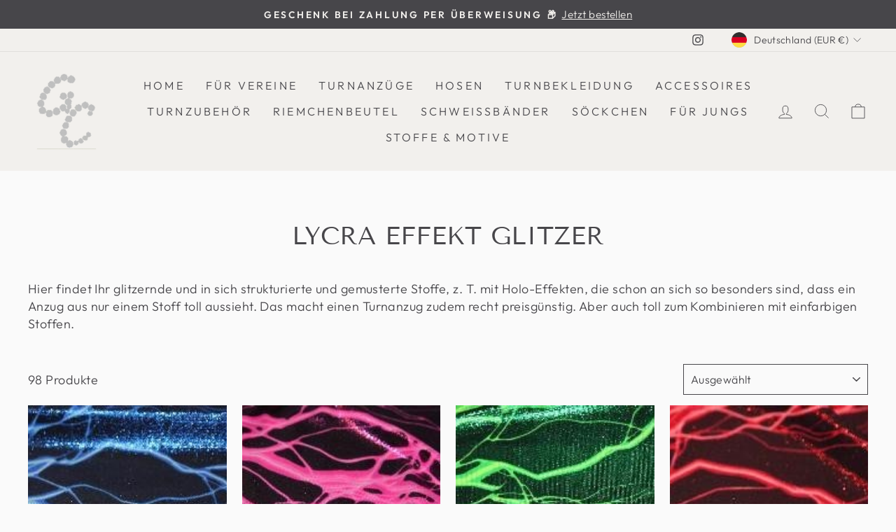

--- FILE ---
content_type: text/html; charset=utf-8
request_url: https://gymcollection.de/collections/lycra-effekt-glitzer
body_size: 50906
content:
<!doctype html>
<html class="no-js" lang="de" dir="ltr">
<head>
  <meta charset="utf-8">
  <meta http-equiv="X-UA-Compatible" content="IE=edge,chrome=1">
  <meta name="viewport" content="width=device-width,initial-scale=1">
  <meta name="theme-color" content="#b6a1c2">
  <link rel="canonical" href="https://gymcollection.de/collections/lycra-effekt-glitzer">
  <link rel="preconnect" href="https://cdn.shopify.com">
  <link rel="preconnect" href="https://fonts.shopifycdn.com">
  <link rel="dns-prefetch" href="https://productreviews.shopifycdn.com">
  <link rel="dns-prefetch" href="https://ajax.googleapis.com">
  <link rel="dns-prefetch" href="https://maps.googleapis.com">
  <link rel="dns-prefetch" href="https://maps.gstatic.com">
  <meta name="google-site-verification" content="y1Pit1f558dpGij3fVrKTX-c6vXfQsmR2R4n3ykBkFY" /><link rel="shortcut icon" href="//gymcollection.de/cdn/shop/files/GC-Logo-Kristalle-Banner-silber-512x512-2022_32x32.png?v=1660213547" type="image/png" /><title>Turnanzug-Stoffe Lycra Effekt Glitzer | gymcollection.de
&ndash; Gymcollection
</title>
<meta name="description" content="Hier findet Ihr glitzernde und in sich strukturierte und gemusterte Stoffe, z. T. mit Holo-Effekten, die Turnanzüge aus nur einem Stoff schon zu einem Highlight machen. Das macht sie zudem recht preisgünstig. Auch toll zum Kombinieren mit einfarbigen Stoffen."><meta property="og:site_name" content="Gymcollection">
  <meta property="og:url" content="https://gymcollection.de/collections/lycra-effekt-glitzer">
  <meta property="og:title" content="Turnanzug-Stoffe Lycra Effekt Glitzer | gymcollection.de">
  <meta property="og:type" content="website">
  <meta property="og:description" content="Hier findet Ihr glitzernde und in sich strukturierte und gemusterte Stoffe, z. T. mit Holo-Effekten, die Turnanzüge aus nur einem Stoff schon zu einem Highlight machen. Das macht sie zudem recht preisgünstig. Auch toll zum Kombinieren mit einfarbigen Stoffen."><meta property="og:image" content="http://gymcollection.de/cdn/shop/files/GC-Logo-Kristalle-Banner-silber-512x512-2022.png?v=1660213547">
    <meta property="og:image:secure_url" content="https://gymcollection.de/cdn/shop/files/GC-Logo-Kristalle-Banner-silber-512x512-2022.png?v=1660213547">
    <meta property="og:image:width" content="1200">
    <meta property="og:image:height" content="628"><meta name="twitter:site" content="@">
  <meta name="twitter:card" content="summary_large_image">
  <meta name="twitter:title" content="Turnanzug-Stoffe Lycra Effekt Glitzer | gymcollection.de">
  <meta name="twitter:description" content="Hier findet Ihr glitzernde und in sich strukturierte und gemusterte Stoffe, z. T. mit Holo-Effekten, die Turnanzüge aus nur einem Stoff schon zu einem Highlight machen. Das macht sie zudem recht preisgünstig. Auch toll zum Kombinieren mit einfarbigen Stoffen.">
<style data-shopify>@font-face {
  font-family: "Tenor Sans";
  font-weight: 400;
  font-style: normal;
  font-display: swap;
  src: url("//gymcollection.de/cdn/fonts/tenor_sans/tenorsans_n4.966071a72c28462a9256039d3e3dc5b0cf314f65.woff2") format("woff2"),
       url("//gymcollection.de/cdn/fonts/tenor_sans/tenorsans_n4.2282841d948f9649ba5c3cad6ea46df268141820.woff") format("woff");
}

  @font-face {
  font-family: Outfit;
  font-weight: 300;
  font-style: normal;
  font-display: swap;
  src: url("//gymcollection.de/cdn/fonts/outfit/outfit_n3.8c97ae4c4fac7c2ea467a6dc784857f4de7e0e37.woff2") format("woff2"),
       url("//gymcollection.de/cdn/fonts/outfit/outfit_n3.b50a189ccde91f9bceee88f207c18c09f0b62a7b.woff") format("woff");
}


  @font-face {
  font-family: Outfit;
  font-weight: 600;
  font-style: normal;
  font-display: swap;
  src: url("//gymcollection.de/cdn/fonts/outfit/outfit_n6.dfcbaa80187851df2e8384061616a8eaa1702fdc.woff2") format("woff2"),
       url("//gymcollection.de/cdn/fonts/outfit/outfit_n6.88384e9fc3e36038624caccb938f24ea8008a91d.woff") format("woff");
}

  
  
</style><link href="//gymcollection.de/cdn/shop/t/7/assets/theme.css?v=15083173125504490701756640448" rel="stylesheet" type="text/css" media="all" />
<style data-shopify>:root {
    --typeHeaderPrimary: "Tenor Sans";
    --typeHeaderFallback: sans-serif;
    --typeHeaderSize: 36px;
    --typeHeaderWeight: 400;
    --typeHeaderLineHeight: 1;
    --typeHeaderSpacing: 0.0em;

    --typeBasePrimary:Outfit;
    --typeBaseFallback:sans-serif;
    --typeBaseSize: 18px;
    --typeBaseWeight: 300;
    --typeBaseSpacing: 0.025em;
    --typeBaseLineHeight: 1.4;

    --typeCollectionTitle: 20px;

    --iconWeight: 2px;
    --iconLinecaps: miter;

    
      --buttonRadius: 0px;
    

    --colorGridOverlayOpacity: 0.1;
  }

  .placeholder-content {
    background-image: linear-gradient(100deg, #d9c8b7 40%, #d4c0ad 63%, #d9c8b7 79%);
  }</style><script>
    document.documentElement.className = document.documentElement.className.replace('no-js', 'js');

    window.theme = window.theme || {};
    theme.routes = {
      home: "/",
      cart: "/cart.js",
      cartPage: "/cart",
      cartAdd: "/cart/add.js",
      cartChange: "/cart/change.js",
      search: "/search"
    };
    theme.strings = {
      soldOut: "",
      unavailable: "Nicht verfügbar",
      inStockLabel: "Auf Lager",
      stockLabel: "Geringer Lagerbestand - [count] Artikel lieferbar",
      willNotShipUntil: "Wird nach dem [date] versendet",
      willBeInStockAfter: "Wird nach dem [date] auf Lager sein",
      waitingForStock: "Inventar auf dem Weg",
      savePrice: "[saved_amount] sparen",
      cartEmpty: "Dein Warenkorb ist im Moment leer.",
      cartTermsConfirmation: "Bitte stimme den AGB zu, um auszuchecken",
      searchCollections: "Kategorien:",
      searchPages: "Seiten:",
      searchArticles: "Artikel:"
    };
    theme.settings = {
      dynamicVariantsEnable: true,
      cartType: "drawer",
      isCustomerTemplate: false,
      moneyFormat: "€{{amount_with_comma_separator}}",
      saveType: "dollar",
      productImageSize: "square",
      productImageCover: true,
      predictiveSearch: true,
      predictiveSearchType: "product,article,page,collection",
      quickView: false,
      themeName: 'Impulse',
      themeVersion: "6.1.0"
    };
  </script>

  <script>window.performance && window.performance.mark && window.performance.mark('shopify.content_for_header.start');</script><meta id="shopify-digital-wallet" name="shopify-digital-wallet" content="/57054363699/digital_wallets/dialog">
<meta name="shopify-checkout-api-token" content="4468b8e246d1ed959bf7453948b3dccb">
<meta id="in-context-paypal-metadata" data-shop-id="57054363699" data-venmo-supported="false" data-environment="production" data-locale="de_DE" data-paypal-v4="true" data-currency="EUR">
<link rel="alternate" type="application/atom+xml" title="Feed" href="/collections/lycra-effekt-glitzer.atom" />
<link rel="next" href="/collections/lycra-effekt-glitzer?page=2">
<link rel="alternate" type="application/json+oembed" href="https://gymcollection.de/collections/lycra-effekt-glitzer.oembed">
<script async="async" src="/checkouts/internal/preloads.js?locale=de-DE"></script>
<script id="apple-pay-shop-capabilities" type="application/json">{"shopId":57054363699,"countryCode":"DE","currencyCode":"EUR","merchantCapabilities":["supports3DS"],"merchantId":"gid:\/\/shopify\/Shop\/57054363699","merchantName":"Gymcollection","requiredBillingContactFields":["postalAddress","email"],"requiredShippingContactFields":["postalAddress","email"],"shippingType":"shipping","supportedNetworks":["visa","maestro","masterCard","amex"],"total":{"type":"pending","label":"Gymcollection","amount":"1.00"},"shopifyPaymentsEnabled":true,"supportsSubscriptions":true}</script>
<script id="shopify-features" type="application/json">{"accessToken":"4468b8e246d1ed959bf7453948b3dccb","betas":["rich-media-storefront-analytics"],"domain":"gymcollection.de","predictiveSearch":true,"shopId":57054363699,"locale":"de"}</script>
<script>var Shopify = Shopify || {};
Shopify.shop = "gymcollection-5923.myshopify.com";
Shopify.locale = "de";
Shopify.currency = {"active":"EUR","rate":"1.0"};
Shopify.country = "DE";
Shopify.theme = {"name":"Impulse - 2022-12-27 Conversion Optimierung MYDS","id":124414853171,"schema_name":"Impulse","schema_version":"6.1.0","theme_store_id":857,"role":"main"};
Shopify.theme.handle = "null";
Shopify.theme.style = {"id":null,"handle":null};
Shopify.cdnHost = "gymcollection.de/cdn";
Shopify.routes = Shopify.routes || {};
Shopify.routes.root = "/";</script>
<script type="module">!function(o){(o.Shopify=o.Shopify||{}).modules=!0}(window);</script>
<script>!function(o){function n(){var o=[];function n(){o.push(Array.prototype.slice.apply(arguments))}return n.q=o,n}var t=o.Shopify=o.Shopify||{};t.loadFeatures=n(),t.autoloadFeatures=n()}(window);</script>
<script id="shop-js-analytics" type="application/json">{"pageType":"collection"}</script>
<script defer="defer" async type="module" src="//gymcollection.de/cdn/shopifycloud/shop-js/modules/v2/client.init-shop-cart-sync_e98Ab_XN.de.esm.js"></script>
<script defer="defer" async type="module" src="//gymcollection.de/cdn/shopifycloud/shop-js/modules/v2/chunk.common_Pcw9EP95.esm.js"></script>
<script defer="defer" async type="module" src="//gymcollection.de/cdn/shopifycloud/shop-js/modules/v2/chunk.modal_CzmY4ZhL.esm.js"></script>
<script type="module">
  await import("//gymcollection.de/cdn/shopifycloud/shop-js/modules/v2/client.init-shop-cart-sync_e98Ab_XN.de.esm.js");
await import("//gymcollection.de/cdn/shopifycloud/shop-js/modules/v2/chunk.common_Pcw9EP95.esm.js");
await import("//gymcollection.de/cdn/shopifycloud/shop-js/modules/v2/chunk.modal_CzmY4ZhL.esm.js");

  window.Shopify.SignInWithShop?.initShopCartSync?.({"fedCMEnabled":true,"windoidEnabled":true});

</script>
<script>(function() {
  var isLoaded = false;
  function asyncLoad() {
    if (isLoaded) return;
    isLoaded = true;
    var urls = ["\/\/d1liekpayvooaz.cloudfront.net\/apps\/customizery\/customizery.js?shop=gymcollection-5923.myshopify.com"];
    for (var i = 0; i < urls.length; i++) {
      var s = document.createElement('script');
      s.type = 'text/javascript';
      s.async = true;
      s.src = urls[i];
      var x = document.getElementsByTagName('script')[0];
      x.parentNode.insertBefore(s, x);
    }
  };
  if(window.attachEvent) {
    window.attachEvent('onload', asyncLoad);
  } else {
    window.addEventListener('load', asyncLoad, false);
  }
})();</script>
<script id="__st">var __st={"a":57054363699,"offset":3600,"reqid":"3b042087-ca42-4a1d-bd74-a46f67e74f4a-1769419398","pageurl":"gymcollection.de\/collections\/lycra-effekt-glitzer","u":"d4f1b84e4a93","p":"collection","rtyp":"collection","rid":268358746163};</script>
<script>window.ShopifyPaypalV4VisibilityTracking = true;</script>
<script id="captcha-bootstrap">!function(){'use strict';const t='contact',e='account',n='new_comment',o=[[t,t],['blogs',n],['comments',n],[t,'customer']],c=[[e,'customer_login'],[e,'guest_login'],[e,'recover_customer_password'],[e,'create_customer']],r=t=>t.map((([t,e])=>`form[action*='/${t}']:not([data-nocaptcha='true']) input[name='form_type'][value='${e}']`)).join(','),a=t=>()=>t?[...document.querySelectorAll(t)].map((t=>t.form)):[];function s(){const t=[...o],e=r(t);return a(e)}const i='password',u='form_key',d=['recaptcha-v3-token','g-recaptcha-response','h-captcha-response',i],f=()=>{try{return window.sessionStorage}catch{return}},m='__shopify_v',_=t=>t.elements[u];function p(t,e,n=!1){try{const o=window.sessionStorage,c=JSON.parse(o.getItem(e)),{data:r}=function(t){const{data:e,action:n}=t;return t[m]||n?{data:e,action:n}:{data:t,action:n}}(c);for(const[e,n]of Object.entries(r))t.elements[e]&&(t.elements[e].value=n);n&&o.removeItem(e)}catch(o){console.error('form repopulation failed',{error:o})}}const l='form_type',E='cptcha';function T(t){t.dataset[E]=!0}const w=window,h=w.document,L='Shopify',v='ce_forms',y='captcha';let A=!1;((t,e)=>{const n=(g='f06e6c50-85a8-45c8-87d0-21a2b65856fe',I='https://cdn.shopify.com/shopifycloud/storefront-forms-hcaptcha/ce_storefront_forms_captcha_hcaptcha.v1.5.2.iife.js',D={infoText:'Durch hCaptcha geschützt',privacyText:'Datenschutz',termsText:'Allgemeine Geschäftsbedingungen'},(t,e,n)=>{const o=w[L][v],c=o.bindForm;if(c)return c(t,g,e,D).then(n);var r;o.q.push([[t,g,e,D],n]),r=I,A||(h.body.append(Object.assign(h.createElement('script'),{id:'captcha-provider',async:!0,src:r})),A=!0)});var g,I,D;w[L]=w[L]||{},w[L][v]=w[L][v]||{},w[L][v].q=[],w[L][y]=w[L][y]||{},w[L][y].protect=function(t,e){n(t,void 0,e),T(t)},Object.freeze(w[L][y]),function(t,e,n,w,h,L){const[v,y,A,g]=function(t,e,n){const i=e?o:[],u=t?c:[],d=[...i,...u],f=r(d),m=r(i),_=r(d.filter((([t,e])=>n.includes(e))));return[a(f),a(m),a(_),s()]}(w,h,L),I=t=>{const e=t.target;return e instanceof HTMLFormElement?e:e&&e.form},D=t=>v().includes(t);t.addEventListener('submit',(t=>{const e=I(t);if(!e)return;const n=D(e)&&!e.dataset.hcaptchaBound&&!e.dataset.recaptchaBound,o=_(e),c=g().includes(e)&&(!o||!o.value);(n||c)&&t.preventDefault(),c&&!n&&(function(t){try{if(!f())return;!function(t){const e=f();if(!e)return;const n=_(t);if(!n)return;const o=n.value;o&&e.removeItem(o)}(t);const e=Array.from(Array(32),(()=>Math.random().toString(36)[2])).join('');!function(t,e){_(t)||t.append(Object.assign(document.createElement('input'),{type:'hidden',name:u})),t.elements[u].value=e}(t,e),function(t,e){const n=f();if(!n)return;const o=[...t.querySelectorAll(`input[type='${i}']`)].map((({name:t})=>t)),c=[...d,...o],r={};for(const[a,s]of new FormData(t).entries())c.includes(a)||(r[a]=s);n.setItem(e,JSON.stringify({[m]:1,action:t.action,data:r}))}(t,e)}catch(e){console.error('failed to persist form',e)}}(e),e.submit())}));const S=(t,e)=>{t&&!t.dataset[E]&&(n(t,e.some((e=>e===t))),T(t))};for(const o of['focusin','change'])t.addEventListener(o,(t=>{const e=I(t);D(e)&&S(e,y())}));const B=e.get('form_key'),M=e.get(l),P=B&&M;t.addEventListener('DOMContentLoaded',(()=>{const t=y();if(P)for(const e of t)e.elements[l].value===M&&p(e,B);[...new Set([...A(),...v().filter((t=>'true'===t.dataset.shopifyCaptcha))])].forEach((e=>S(e,t)))}))}(h,new URLSearchParams(w.location.search),n,t,e,['guest_login'])})(!0,!0)}();</script>
<script integrity="sha256-4kQ18oKyAcykRKYeNunJcIwy7WH5gtpwJnB7kiuLZ1E=" data-source-attribution="shopify.loadfeatures" defer="defer" src="//gymcollection.de/cdn/shopifycloud/storefront/assets/storefront/load_feature-a0a9edcb.js" crossorigin="anonymous"></script>
<script data-source-attribution="shopify.dynamic_checkout.dynamic.init">var Shopify=Shopify||{};Shopify.PaymentButton=Shopify.PaymentButton||{isStorefrontPortableWallets:!0,init:function(){window.Shopify.PaymentButton.init=function(){};var t=document.createElement("script");t.src="https://gymcollection.de/cdn/shopifycloud/portable-wallets/latest/portable-wallets.de.js",t.type="module",document.head.appendChild(t)}};
</script>
<script data-source-attribution="shopify.dynamic_checkout.buyer_consent">
  function portableWalletsHideBuyerConsent(e){var t=document.getElementById("shopify-buyer-consent"),n=document.getElementById("shopify-subscription-policy-button");t&&n&&(t.classList.add("hidden"),t.setAttribute("aria-hidden","true"),n.removeEventListener("click",e))}function portableWalletsShowBuyerConsent(e){var t=document.getElementById("shopify-buyer-consent"),n=document.getElementById("shopify-subscription-policy-button");t&&n&&(t.classList.remove("hidden"),t.removeAttribute("aria-hidden"),n.addEventListener("click",e))}window.Shopify?.PaymentButton&&(window.Shopify.PaymentButton.hideBuyerConsent=portableWalletsHideBuyerConsent,window.Shopify.PaymentButton.showBuyerConsent=portableWalletsShowBuyerConsent);
</script>
<script data-source-attribution="shopify.dynamic_checkout.cart.bootstrap">document.addEventListener("DOMContentLoaded",(function(){function t(){return document.querySelector("shopify-accelerated-checkout-cart, shopify-accelerated-checkout")}if(t())Shopify.PaymentButton.init();else{new MutationObserver((function(e,n){t()&&(Shopify.PaymentButton.init(),n.disconnect())})).observe(document.body,{childList:!0,subtree:!0})}}));
</script>
<link id="shopify-accelerated-checkout-styles" rel="stylesheet" media="screen" href="https://gymcollection.de/cdn/shopifycloud/portable-wallets/latest/accelerated-checkout-backwards-compat.css" crossorigin="anonymous">
<style id="shopify-accelerated-checkout-cart">
        #shopify-buyer-consent {
  margin-top: 1em;
  display: inline-block;
  width: 100%;
}

#shopify-buyer-consent.hidden {
  display: none;
}

#shopify-subscription-policy-button {
  background: none;
  border: none;
  padding: 0;
  text-decoration: underline;
  font-size: inherit;
  cursor: pointer;
}

#shopify-subscription-policy-button::before {
  box-shadow: none;
}

      </style>

<script>window.performance && window.performance.mark && window.performance.mark('shopify.content_for_header.end');</script>

  <script src="//gymcollection.de/cdn/shop/t/7/assets/vendor-scripts-v11.js" defer="defer"></script><link rel="stylesheet" href="//gymcollection.de/cdn/shop/t/7/assets/country-flags.css"><script src="//gymcollection.de/cdn/shop/t/7/assets/theme.js?v=149212258682495294041670934061" defer="defer"></script>
  
<!-- Start of Judge.me Core -->
<link rel="dns-prefetch" href="https://cdn.judge.me/">
<script data-cfasync='false' class='jdgm-settings-script'>window.jdgmSettings={"pagination":5,"disable_web_reviews":false,"badge_no_review_text":"Keine Bewertungen","badge_n_reviews_text":"{{ n }} Bewertung/Bewertungen","hide_badge_preview_if_no_reviews":true,"badge_hide_text":false,"enforce_center_preview_badge":false,"widget_title":"Kundenbewertungen","widget_open_form_text":"Bewertung schreiben","widget_close_form_text":"Bewertung abbrechen","widget_refresh_page_text":"Seite aktualisieren","widget_summary_text":"Basierend auf {{ number_of_reviews }} Bewertung/Bewertungen","widget_no_review_text":"Schreiben Sie die erste Bewertung","widget_name_field_text":"Anzeigename","widget_verified_name_field_text":"Verifizierter Name (öffentlich)","widget_name_placeholder_text":"Anzeigename","widget_required_field_error_text":"Dieses Feld ist erforderlich.","widget_email_field_text":"E-Mail-Adresse","widget_verified_email_field_text":"Verifizierte E-Mail (privat, kann nicht bearbeitet werden)","widget_email_placeholder_text":"Ihre E-Mail-Adresse","widget_email_field_error_text":"Bitte geben Sie eine gültige E-Mail-Adresse ein.","widget_rating_field_text":"Bewertung","widget_review_title_field_text":"Bewertungstitel","widget_review_title_placeholder_text":"Geben Sie Ihrer Bewertung einen Titel","widget_review_body_field_text":"Bewertungsinhalt","widget_review_body_placeholder_text":"Beginnen Sie hier zu schreiben...","widget_pictures_field_text":"Bild/Video (optional)","widget_submit_review_text":"Bewertung abschicken","widget_submit_verified_review_text":"Verifizierte Bewertung abschicken","widget_submit_success_msg_with_auto_publish":"Vielen Dank! Bitte aktualisieren Sie die Seite in wenigen Momenten, um Ihre Bewertung zu sehen. Sie können Ihre Bewertung entfernen oder bearbeiten, indem Sie sich bei \u003ca href='https://judge.me/login' target='_blank' rel='nofollow noopener'\u003eJudge.me\u003c/a\u003e anmelden","widget_submit_success_msg_no_auto_publish":"Vielen Dank! Ihre Bewertung wird veröffentlicht, sobald sie vom Shop-Administrator genehmigt wurde. Sie können Ihre Bewertung entfernen oder bearbeiten, indem Sie sich bei \u003ca href='https://judge.me/login' target='_blank' rel='nofollow noopener'\u003eJudge.me\u003c/a\u003e anmelden","widget_show_default_reviews_out_of_total_text":"Es werden {{ n_reviews_shown }} von {{ n_reviews }} Bewertungen angezeigt.","widget_show_all_link_text":"Alle anzeigen","widget_show_less_link_text":"Weniger anzeigen","widget_author_said_text":"{{ reviewer_name }} sagte:","widget_days_text":"vor {{ n }} Tag/Tagen","widget_weeks_text":"vor {{ n }} Woche/Wochen","widget_months_text":"vor {{ n }} Monat/Monaten","widget_years_text":"vor {{ n }} Jahr/Jahren","widget_yesterday_text":"Gestern","widget_today_text":"Heute","widget_replied_text":"\u003e\u003e {{ shop_name }} antwortete:","widget_read_more_text":"Mehr lesen","widget_reviewer_name_as_initial":"","widget_rating_filter_color":"#fbcd0a","widget_rating_filter_see_all_text":"Alle Bewertungen anzeigen","widget_sorting_most_recent_text":"Neueste","widget_sorting_highest_rating_text":"Höchste Bewertung","widget_sorting_lowest_rating_text":"Niedrigste Bewertung","widget_sorting_with_pictures_text":"Nur Bilder","widget_sorting_most_helpful_text":"Hilfreichste","widget_open_question_form_text":"Eine Frage stellen","widget_reviews_subtab_text":"Bewertungen","widget_questions_subtab_text":"Fragen","widget_question_label_text":"Frage","widget_answer_label_text":"Antwort","widget_question_placeholder_text":"Schreiben Sie hier Ihre Frage","widget_submit_question_text":"Frage absenden","widget_question_submit_success_text":"Vielen Dank für Ihre Frage! Wir werden Sie benachrichtigen, sobald sie beantwortet wird.","verified_badge_text":"Verifiziert","verified_badge_bg_color":"","verified_badge_text_color":"","verified_badge_placement":"left-of-reviewer-name","widget_review_max_height":"","widget_hide_border":false,"widget_social_share":false,"widget_thumb":false,"widget_review_location_show":false,"widget_location_format":"","all_reviews_include_out_of_store_products":true,"all_reviews_out_of_store_text":"(außerhalb des Shops)","all_reviews_pagination":100,"all_reviews_product_name_prefix_text":"über","enable_review_pictures":true,"enable_question_anwser":false,"widget_theme":"default","review_date_format":"dd/mm/yyyy","default_sort_method":"most-recent","widget_product_reviews_subtab_text":"Produktbewertungen","widget_shop_reviews_subtab_text":"Shop-Bewertungen","widget_other_products_reviews_text":"Bewertungen für andere Produkte","widget_store_reviews_subtab_text":"Shop-Bewertungen","widget_no_store_reviews_text":"Dieser Shop hat noch keine Bewertungen erhalten","widget_web_restriction_product_reviews_text":"Dieses Produkt hat noch keine Bewertungen erhalten","widget_no_items_text":"Keine Elemente gefunden","widget_show_more_text":"Mehr anzeigen","widget_write_a_store_review_text":"Shop-Bewertung schreiben","widget_other_languages_heading":"Bewertungen in anderen Sprachen","widget_translate_review_text":"Bewertung übersetzen nach {{ language }}","widget_translating_review_text":"Übersetzung läuft...","widget_show_original_translation_text":"Original anzeigen ({{ language }})","widget_translate_review_failed_text":"Bewertung konnte nicht übersetzt werden.","widget_translate_review_retry_text":"Erneut versuchen","widget_translate_review_try_again_later_text":"Versuchen Sie es später noch einmal","show_product_url_for_grouped_product":false,"widget_sorting_pictures_first_text":"Bilder zuerst","show_pictures_on_all_rev_page_mobile":false,"show_pictures_on_all_rev_page_desktop":false,"floating_tab_hide_mobile_install_preference":false,"floating_tab_button_name":"★ Bewertungen","floating_tab_title":"Lassen Sie Kunden für uns sprechen","floating_tab_button_color":"","floating_tab_button_background_color":"","floating_tab_url":"","floating_tab_url_enabled":false,"floating_tab_tab_style":"text","all_reviews_text_badge_text":"Kunden bewerten uns mit {{ shop.metafields.judgeme.all_reviews_rating | round: 1 }}/5 basierend auf {{ shop.metafields.judgeme.all_reviews_count }} Bewertungen.","all_reviews_text_badge_text_branded_style":"{{ shop.metafields.judgeme.all_reviews_rating | round: 1 }} von 5 Sternen basierend auf {{ shop.metafields.judgeme.all_reviews_count }} Bewertungen","is_all_reviews_text_badge_a_link":false,"show_stars_for_all_reviews_text_badge":false,"all_reviews_text_badge_url":"","all_reviews_text_style":"text","all_reviews_text_color_style":"judgeme_brand_color","all_reviews_text_color":"#108474","all_reviews_text_show_jm_brand":true,"featured_carousel_show_header":true,"featured_carousel_title":"Lassen Sie Kunden für uns sprechen","testimonials_carousel_title":"Kunden sagen uns","videos_carousel_title":"Echte Kunden-Geschichten","cards_carousel_title":"Kunden sagen uns","featured_carousel_count_text":"aus {{ n }} Bewertungen","featured_carousel_add_link_to_all_reviews_page":false,"featured_carousel_url":"","featured_carousel_show_images":true,"featured_carousel_autoslide_interval":5,"featured_carousel_arrows_on_the_sides":false,"featured_carousel_height":250,"featured_carousel_width":80,"featured_carousel_image_size":0,"featured_carousel_image_height":250,"featured_carousel_arrow_color":"#eeeeee","verified_count_badge_style":"vintage","verified_count_badge_orientation":"horizontal","verified_count_badge_color_style":"judgeme_brand_color","verified_count_badge_color":"#108474","is_verified_count_badge_a_link":false,"verified_count_badge_url":"","verified_count_badge_show_jm_brand":true,"widget_rating_preset_default":5,"widget_first_sub_tab":"product-reviews","widget_show_histogram":true,"widget_histogram_use_custom_color":false,"widget_pagination_use_custom_color":false,"widget_star_use_custom_color":false,"widget_verified_badge_use_custom_color":false,"widget_write_review_use_custom_color":false,"picture_reminder_submit_button":"Upload Pictures","enable_review_videos":false,"mute_video_by_default":false,"widget_sorting_videos_first_text":"Videos zuerst","widget_review_pending_text":"Ausstehend","featured_carousel_items_for_large_screen":3,"social_share_options_order":"Facebook,Twitter","remove_microdata_snippet":true,"disable_json_ld":false,"enable_json_ld_products":false,"preview_badge_show_question_text":false,"preview_badge_no_question_text":"Keine Fragen","preview_badge_n_question_text":"{{ number_of_questions }} Frage/Fragen","qa_badge_show_icon":false,"qa_badge_position":"same-row","remove_judgeme_branding":false,"widget_add_search_bar":false,"widget_search_bar_placeholder":"Suchen","widget_sorting_verified_only_text":"Nur verifizierte","featured_carousel_theme":"default","featured_carousel_show_rating":true,"featured_carousel_show_title":true,"featured_carousel_show_body":true,"featured_carousel_show_date":false,"featured_carousel_show_reviewer":true,"featured_carousel_show_product":false,"featured_carousel_header_background_color":"#108474","featured_carousel_header_text_color":"#ffffff","featured_carousel_name_product_separator":"reviewed","featured_carousel_full_star_background":"#108474","featured_carousel_empty_star_background":"#dadada","featured_carousel_vertical_theme_background":"#f9fafb","featured_carousel_verified_badge_enable":false,"featured_carousel_verified_badge_color":"#108474","featured_carousel_border_style":"round","featured_carousel_review_line_length_limit":3,"featured_carousel_more_reviews_button_text":"Mehr Bewertungen lesen","featured_carousel_view_product_button_text":"Produkt ansehen","all_reviews_page_load_reviews_on":"scroll","all_reviews_page_load_more_text":"Mehr Bewertungen laden","disable_fb_tab_reviews":false,"enable_ajax_cdn_cache":false,"widget_public_name_text":"wird öffentlich angezeigt wie","default_reviewer_name":"John Smith","default_reviewer_name_has_non_latin":true,"widget_reviewer_anonymous":"Anonym","medals_widget_title":"Judge.me Bewertungsmedaillen","medals_widget_background_color":"#f9fafb","medals_widget_position":"footer_all_pages","medals_widget_border_color":"#f9fafb","medals_widget_verified_text_position":"left","medals_widget_use_monochromatic_version":false,"medals_widget_elements_color":"#108474","show_reviewer_avatar":true,"widget_invalid_yt_video_url_error_text":"Keine YouTube-Video-URL","widget_max_length_field_error_text":"Bitte geben Sie nicht mehr als {0} Zeichen ein.","widget_show_country_flag":false,"widget_show_collected_via_shop_app":true,"widget_verified_by_shop_badge_style":"light","widget_verified_by_shop_text":"Verifiziert vom Shop","widget_show_photo_gallery":false,"widget_load_with_code_splitting":true,"widget_ugc_install_preference":false,"widget_ugc_title":"Von uns hergestellt, von Ihnen geteilt","widget_ugc_subtitle":"Markieren Sie uns, um Ihr Bild auf unserer Seite zu sehen","widget_ugc_arrows_color":"#ffffff","widget_ugc_primary_button_text":"Jetzt kaufen","widget_ugc_primary_button_background_color":"#108474","widget_ugc_primary_button_text_color":"#ffffff","widget_ugc_primary_button_border_width":"0","widget_ugc_primary_button_border_style":"none","widget_ugc_primary_button_border_color":"#108474","widget_ugc_primary_button_border_radius":"25","widget_ugc_secondary_button_text":"Mehr laden","widget_ugc_secondary_button_background_color":"#ffffff","widget_ugc_secondary_button_text_color":"#108474","widget_ugc_secondary_button_border_width":"2","widget_ugc_secondary_button_border_style":"solid","widget_ugc_secondary_button_border_color":"#108474","widget_ugc_secondary_button_border_radius":"25","widget_ugc_reviews_button_text":"Bewertungen ansehen","widget_ugc_reviews_button_background_color":"#ffffff","widget_ugc_reviews_button_text_color":"#108474","widget_ugc_reviews_button_border_width":"2","widget_ugc_reviews_button_border_style":"solid","widget_ugc_reviews_button_border_color":"#108474","widget_ugc_reviews_button_border_radius":"25","widget_ugc_reviews_button_link_to":"judgeme-reviews-page","widget_ugc_show_post_date":true,"widget_ugc_max_width":"800","widget_rating_metafield_value_type":true,"widget_primary_color":"#79b0ae","widget_enable_secondary_color":false,"widget_secondary_color":"#edf5f5","widget_summary_average_rating_text":"{{ average_rating }} von 5","widget_media_grid_title":"Kundenfotos \u0026 Videos","widget_media_grid_see_more_text":"Mehr sehen","widget_round_style":false,"widget_show_product_medals":true,"widget_verified_by_judgeme_text":"Verifiziert von Judge.me","widget_show_store_medals":true,"widget_verified_by_judgeme_text_in_store_medals":"Verifiziert von Judge.me","widget_media_field_exceed_quantity_message":"Entschuldigung, wir können nur {{ max_media }} für eine Bewertung akzeptieren.","widget_media_field_exceed_limit_message":"{{ file_name }} ist zu groß, bitte wählen Sie ein {{ media_type }} kleiner als {{ size_limit }}MB.","widget_review_submitted_text":"Bewertung abgesendet!","widget_question_submitted_text":"Frage abgesendet!","widget_close_form_text_question":"Abbrechen","widget_write_your_answer_here_text":"Schreiben Sie hier Ihre Antwort","widget_enabled_branded_link":true,"widget_show_collected_by_judgeme":true,"widget_reviewer_name_color":"","widget_write_review_text_color":"","widget_write_review_bg_color":"","widget_collected_by_judgeme_text":"gesammelt von Judge.me","widget_pagination_type":"standard","widget_load_more_text":"Mehr laden","widget_load_more_color":"#108474","widget_full_review_text":"Vollständige Bewertung","widget_read_more_reviews_text":"Mehr Bewertungen lesen","widget_read_questions_text":"Fragen lesen","widget_questions_and_answers_text":"Fragen \u0026 Antworten","widget_verified_by_text":"Verifiziert von","widget_verified_text":"Verifiziert","widget_number_of_reviews_text":"{{ number_of_reviews }} Bewertungen","widget_back_button_text":"Zurück","widget_next_button_text":"Weiter","widget_custom_forms_filter_button":"Filter","custom_forms_style":"vertical","widget_show_review_information":false,"how_reviews_are_collected":"Wie werden Bewertungen gesammelt?","widget_show_review_keywords":false,"widget_gdpr_statement":"Wie wir Ihre Daten verwenden: Wir kontaktieren Sie nur bezüglich der von Ihnen abgegebenen Bewertung und nur, wenn nötig. Durch das Absenden Ihrer Bewertung stimmen Sie den \u003ca href='https://judge.me/terms' target='_blank' rel='nofollow noopener'\u003eNutzungsbedingungen\u003c/a\u003e, der \u003ca href='https://judge.me/privacy' target='_blank' rel='nofollow noopener'\u003eDatenschutzrichtlinie\u003c/a\u003e und den \u003ca href='https://judge.me/content-policy' target='_blank' rel='nofollow noopener'\u003eInhaltsrichtlinien\u003c/a\u003e von Judge.me zu.","widget_multilingual_sorting_enabled":false,"widget_translate_review_content_enabled":false,"widget_translate_review_content_method":"manual","popup_widget_review_selection":"automatically_with_pictures","popup_widget_round_border_style":true,"popup_widget_show_title":true,"popup_widget_show_body":true,"popup_widget_show_reviewer":false,"popup_widget_show_product":true,"popup_widget_show_pictures":true,"popup_widget_use_review_picture":true,"popup_widget_show_on_home_page":true,"popup_widget_show_on_product_page":true,"popup_widget_show_on_collection_page":true,"popup_widget_show_on_cart_page":true,"popup_widget_position":"bottom_left","popup_widget_first_review_delay":5,"popup_widget_duration":5,"popup_widget_interval":5,"popup_widget_review_count":5,"popup_widget_hide_on_mobile":true,"review_snippet_widget_round_border_style":true,"review_snippet_widget_card_color":"#FFFFFF","review_snippet_widget_slider_arrows_background_color":"#FFFFFF","review_snippet_widget_slider_arrows_color":"#000000","review_snippet_widget_star_color":"#108474","show_product_variant":false,"all_reviews_product_variant_label_text":"Variante: ","widget_show_verified_branding":false,"widget_ai_summary_title":"Kunden sagen","widget_ai_summary_disclaimer":"KI-gestützte Bewertungszusammenfassung basierend auf aktuellen Kundenbewertungen","widget_show_ai_summary":false,"widget_show_ai_summary_bg":false,"widget_show_review_title_input":true,"redirect_reviewers_invited_via_email":"review_widget","request_store_review_after_product_review":false,"request_review_other_products_in_order":false,"review_form_color_scheme":"default","review_form_corner_style":"square","review_form_star_color":{},"review_form_text_color":"#333333","review_form_background_color":"#ffffff","review_form_field_background_color":"#fafafa","review_form_button_color":{},"review_form_button_text_color":"#ffffff","review_form_modal_overlay_color":"#000000","review_content_screen_title_text":"Wie würden Sie dieses Produkt bewerten?","review_content_introduction_text":"Wir würden uns freuen, wenn Sie etwas über Ihre Erfahrung teilen würden.","store_review_form_title_text":"Wie würden Sie diesen Shop bewerten?","store_review_form_introduction_text":"Wir würden uns freuen, wenn Sie etwas über Ihre Erfahrung teilen würden.","show_review_guidance_text":true,"one_star_review_guidance_text":"Schlecht","five_star_review_guidance_text":"Großartig","customer_information_screen_title_text":"Über Sie","customer_information_introduction_text":"Bitte teilen Sie uns mehr über sich mit.","custom_questions_screen_title_text":"Ihre Erfahrung im Detail","custom_questions_introduction_text":"Hier sind einige Fragen, die uns helfen, mehr über Ihre Erfahrung zu verstehen.","review_submitted_screen_title_text":"Vielen Dank für Ihre Bewertung!","review_submitted_screen_thank_you_text":"Wir verarbeiten sie und sie wird bald im Shop erscheinen.","review_submitted_screen_email_verification_text":"Bitte bestätigen Sie Ihre E-Mail-Adresse, indem Sie auf den Link klicken, den wir Ihnen gerade gesendet haben. Dies hilft uns, die Bewertungen authentisch zu halten.","review_submitted_request_store_review_text":"Möchten Sie Ihre Erfahrung beim Einkaufen bei uns teilen?","review_submitted_review_other_products_text":"Möchten Sie diese Produkte bewerten?","store_review_screen_title_text":"Möchten Sie Ihre Erfahrung mit uns teilen?","store_review_introduction_text":"Wir würden uns freuen, wenn Sie etwas über Ihre Erfahrung teilen würden.","reviewer_media_screen_title_picture_text":"Bild teilen","reviewer_media_introduction_picture_text":"Laden Sie ein Foto hoch, um Ihre Bewertung zu unterstützen.","reviewer_media_screen_title_video_text":"Video teilen","reviewer_media_introduction_video_text":"Laden Sie ein Video hoch, um Ihre Bewertung zu unterstützen.","reviewer_media_screen_title_picture_or_video_text":"Bild oder Video teilen","reviewer_media_introduction_picture_or_video_text":"Laden Sie ein Foto oder Video hoch, um Ihre Bewertung zu unterstützen.","reviewer_media_youtube_url_text":"Fügen Sie hier Ihre Youtube-URL ein","advanced_settings_next_step_button_text":"Weiter","advanced_settings_close_review_button_text":"Schließen","modal_write_review_flow":false,"write_review_flow_required_text":"Erforderlich","write_review_flow_privacy_message_text":"Wir respektieren Ihre Privatsphäre.","write_review_flow_anonymous_text":"Bewertung als anonym","write_review_flow_visibility_text":"Dies wird nicht für andere Kunden sichtbar sein.","write_review_flow_multiple_selection_help_text":"Wählen Sie so viele aus, wie Sie möchten","write_review_flow_single_selection_help_text":"Wählen Sie eine Option","write_review_flow_required_field_error_text":"Dieses Feld ist erforderlich","write_review_flow_invalid_email_error_text":"Bitte geben Sie eine gültige E-Mail-Adresse ein","write_review_flow_max_length_error_text":"Max. {{ max_length }} Zeichen.","write_review_flow_media_upload_text":"\u003cb\u003eZum Hochladen klicken\u003c/b\u003e oder ziehen und ablegen","write_review_flow_gdpr_statement":"Wir kontaktieren Sie nur bei Bedarf bezüglich Ihrer Bewertung. Mit dem Absenden Ihrer Bewertung stimmen Sie unseren \u003ca href='https://judge.me/terms' target='_blank' rel='nofollow noopener'\u003eGeschäftsbedingungen\u003c/a\u003e und unserer \u003ca href='https://judge.me/privacy' target='_blank' rel='nofollow noopener'\u003eDatenschutzrichtlinie\u003c/a\u003e zu.","rating_only_reviews_enabled":false,"show_negative_reviews_help_screen":false,"new_review_flow_help_screen_rating_threshold":3,"negative_review_resolution_screen_title_text":"Erzählen Sie uns mehr","negative_review_resolution_text":"Ihre Erfahrung ist uns wichtig. Falls es Probleme mit Ihrem Kauf gab, sind wir hier, um zu helfen. Zögern Sie nicht, uns zu kontaktieren, wir würden gerne die Gelegenheit haben, die Dinge zu korrigieren.","negative_review_resolution_button_text":"Kontaktieren Sie uns","negative_review_resolution_proceed_with_review_text":"Hinterlassen Sie eine Bewertung","negative_review_resolution_subject":"Problem mit dem Kauf von {{ shop_name }}.{{ order_name }}","preview_badge_collection_page_install_status":false,"widget_review_custom_css":"","preview_badge_custom_css":"","preview_badge_stars_count":"5-stars","featured_carousel_custom_css":"","floating_tab_custom_css":"","all_reviews_widget_custom_css":"","medals_widget_custom_css":"","verified_badge_custom_css":"","all_reviews_text_custom_css":"","transparency_badges_collected_via_store_invite":false,"transparency_badges_from_another_provider":false,"transparency_badges_collected_from_store_visitor":false,"transparency_badges_collected_by_verified_review_provider":false,"transparency_badges_earned_reward":false,"transparency_badges_collected_via_store_invite_text":"Bewertung gesammelt durch eine Einladung zum Shop","transparency_badges_from_another_provider_text":"Bewertung gesammelt von einem anderen Anbieter","transparency_badges_collected_from_store_visitor_text":"Bewertung gesammelt von einem Shop-Besucher","transparency_badges_written_in_google_text":"Bewertung in Google geschrieben","transparency_badges_written_in_etsy_text":"Bewertung in Etsy geschrieben","transparency_badges_written_in_shop_app_text":"Bewertung in Shop App geschrieben","transparency_badges_earned_reward_text":"Bewertung erhielt eine Belohnung für zukünftige Bestellungen","product_review_widget_per_page":10,"widget_store_review_label_text":"Shop-Bewertung","checkout_comment_extension_title_on_product_page":"Customer Comments","checkout_comment_extension_num_latest_comment_show":5,"checkout_comment_extension_format":"name_and_timestamp","checkout_comment_customer_name":"last_initial","checkout_comment_comment_notification":true,"preview_badge_collection_page_install_preference":true,"preview_badge_home_page_install_preference":false,"preview_badge_product_page_install_preference":true,"review_widget_install_preference":"","review_carousel_install_preference":false,"floating_reviews_tab_install_preference":"none","verified_reviews_count_badge_install_preference":false,"all_reviews_text_install_preference":false,"review_widget_best_location":true,"judgeme_medals_install_preference":false,"review_widget_revamp_enabled":false,"review_widget_qna_enabled":false,"review_widget_header_theme":"minimal","review_widget_widget_title_enabled":true,"review_widget_header_text_size":"medium","review_widget_header_text_weight":"regular","review_widget_average_rating_style":"compact","review_widget_bar_chart_enabled":true,"review_widget_bar_chart_type":"numbers","review_widget_bar_chart_style":"standard","review_widget_expanded_media_gallery_enabled":false,"review_widget_reviews_section_theme":"standard","review_widget_image_style":"thumbnails","review_widget_review_image_ratio":"square","review_widget_stars_size":"medium","review_widget_verified_badge":"standard_text","review_widget_review_title_text_size":"medium","review_widget_review_text_size":"medium","review_widget_review_text_length":"medium","review_widget_number_of_columns_desktop":3,"review_widget_carousel_transition_speed":5,"review_widget_custom_questions_answers_display":"always","review_widget_button_text_color":"#FFFFFF","review_widget_text_color":"#000000","review_widget_lighter_text_color":"#7B7B7B","review_widget_corner_styling":"soft","review_widget_review_word_singular":"Bewertung","review_widget_review_word_plural":"Bewertungen","review_widget_voting_label":"Hilfreich?","review_widget_shop_reply_label":"Antwort von {{ shop_name }}:","review_widget_filters_title":"Filter","qna_widget_question_word_singular":"Frage","qna_widget_question_word_plural":"Fragen","qna_widget_answer_reply_label":"Antwort von {{ answerer_name }}:","qna_content_screen_title_text":"Frage dieses Produkts stellen","qna_widget_question_required_field_error_text":"Bitte geben Sie Ihre Frage ein.","qna_widget_flow_gdpr_statement":"Wir kontaktieren Sie nur bei Bedarf bezüglich Ihrer Frage. Mit dem Absenden Ihrer Frage stimmen Sie unseren \u003ca href='https://judge.me/terms' target='_blank' rel='nofollow noopener'\u003eGeschäftsbedingungen\u003c/a\u003e und unserer \u003ca href='https://judge.me/privacy' target='_blank' rel='nofollow noopener'\u003eDatenschutzrichtlinie\u003c/a\u003e zu.","qna_widget_question_submitted_text":"Danke für Ihre Frage!","qna_widget_close_form_text_question":"Schließen","qna_widget_question_submit_success_text":"Wir werden Ihnen per E-Mail informieren, wenn wir Ihre Frage beantworten.","all_reviews_widget_v2025_enabled":false,"all_reviews_widget_v2025_header_theme":"default","all_reviews_widget_v2025_widget_title_enabled":true,"all_reviews_widget_v2025_header_text_size":"medium","all_reviews_widget_v2025_header_text_weight":"regular","all_reviews_widget_v2025_average_rating_style":"compact","all_reviews_widget_v2025_bar_chart_enabled":true,"all_reviews_widget_v2025_bar_chart_type":"numbers","all_reviews_widget_v2025_bar_chart_style":"standard","all_reviews_widget_v2025_expanded_media_gallery_enabled":false,"all_reviews_widget_v2025_show_store_medals":true,"all_reviews_widget_v2025_show_photo_gallery":true,"all_reviews_widget_v2025_show_review_keywords":false,"all_reviews_widget_v2025_show_ai_summary":false,"all_reviews_widget_v2025_show_ai_summary_bg":false,"all_reviews_widget_v2025_add_search_bar":false,"all_reviews_widget_v2025_default_sort_method":"most-recent","all_reviews_widget_v2025_reviews_per_page":10,"all_reviews_widget_v2025_reviews_section_theme":"default","all_reviews_widget_v2025_image_style":"thumbnails","all_reviews_widget_v2025_review_image_ratio":"square","all_reviews_widget_v2025_stars_size":"medium","all_reviews_widget_v2025_verified_badge":"bold_badge","all_reviews_widget_v2025_review_title_text_size":"medium","all_reviews_widget_v2025_review_text_size":"medium","all_reviews_widget_v2025_review_text_length":"medium","all_reviews_widget_v2025_number_of_columns_desktop":3,"all_reviews_widget_v2025_carousel_transition_speed":5,"all_reviews_widget_v2025_custom_questions_answers_display":"always","all_reviews_widget_v2025_show_product_variant":false,"all_reviews_widget_v2025_show_reviewer_avatar":true,"all_reviews_widget_v2025_reviewer_name_as_initial":"","all_reviews_widget_v2025_review_location_show":false,"all_reviews_widget_v2025_location_format":"","all_reviews_widget_v2025_show_country_flag":false,"all_reviews_widget_v2025_verified_by_shop_badge_style":"light","all_reviews_widget_v2025_social_share":false,"all_reviews_widget_v2025_social_share_options_order":"Facebook,Twitter,LinkedIn,Pinterest","all_reviews_widget_v2025_pagination_type":"standard","all_reviews_widget_v2025_button_text_color":"#FFFFFF","all_reviews_widget_v2025_text_color":"#000000","all_reviews_widget_v2025_lighter_text_color":"#7B7B7B","all_reviews_widget_v2025_corner_styling":"soft","all_reviews_widget_v2025_title":"Kundenbewertungen","all_reviews_widget_v2025_ai_summary_title":"Kunden sagen über diesen Shop","all_reviews_widget_v2025_no_review_text":"Schreiben Sie die erste Bewertung","platform":"shopify","branding_url":"https://app.judge.me/reviews/stores/gymcollection.de","branding_text":"Unterstützt von Judge.me","locale":"en","reply_name":"Gymcollection","widget_version":"3.0","footer":true,"autopublish":false,"review_dates":true,"enable_custom_form":false,"shop_use_review_site":true,"shop_locale":"de","enable_multi_locales_translations":false,"show_review_title_input":true,"review_verification_email_status":"always","can_be_branded":true,"reply_name_text":"Gymcollection"};</script> <style class='jdgm-settings-style'>﻿.jdgm-xx{left:0}:root{--jdgm-primary-color: #79b0ae;--jdgm-secondary-color: rgba(121,176,174,0.1);--jdgm-star-color: #79b0ae;--jdgm-write-review-text-color: white;--jdgm-write-review-bg-color: #79b0ae;--jdgm-paginate-color: #79b0ae;--jdgm-border-radius: 0;--jdgm-reviewer-name-color: #79b0ae}.jdgm-histogram__bar-content{background-color:#79b0ae}.jdgm-rev[data-verified-buyer=true] .jdgm-rev__icon.jdgm-rev__icon:after,.jdgm-rev__buyer-badge.jdgm-rev__buyer-badge{color:white;background-color:#79b0ae}.jdgm-review-widget--small .jdgm-gallery.jdgm-gallery .jdgm-gallery__thumbnail-link:nth-child(8) .jdgm-gallery__thumbnail-wrapper.jdgm-gallery__thumbnail-wrapper:before{content:"Mehr sehen"}@media only screen and (min-width: 768px){.jdgm-gallery.jdgm-gallery .jdgm-gallery__thumbnail-link:nth-child(8) .jdgm-gallery__thumbnail-wrapper.jdgm-gallery__thumbnail-wrapper:before{content:"Mehr sehen"}}.jdgm-prev-badge[data-average-rating='0.00']{display:none !important}.jdgm-author-all-initials{display:none !important}.jdgm-author-last-initial{display:none !important}.jdgm-rev-widg__title{visibility:hidden}.jdgm-rev-widg__summary-text{visibility:hidden}.jdgm-prev-badge__text{visibility:hidden}.jdgm-rev__prod-link-prefix:before{content:'über'}.jdgm-rev__variant-label:before{content:'Variante: '}.jdgm-rev__out-of-store-text:before{content:'(außerhalb des Shops)'}@media only screen and (min-width: 768px){.jdgm-rev__pics .jdgm-rev_all-rev-page-picture-separator,.jdgm-rev__pics .jdgm-rev__product-picture{display:none}}@media only screen and (max-width: 768px){.jdgm-rev__pics .jdgm-rev_all-rev-page-picture-separator,.jdgm-rev__pics .jdgm-rev__product-picture{display:none}}.jdgm-preview-badge[data-template="index"]{display:none !important}.jdgm-verified-count-badget[data-from-snippet="true"]{display:none !important}.jdgm-carousel-wrapper[data-from-snippet="true"]{display:none !important}.jdgm-all-reviews-text[data-from-snippet="true"]{display:none !important}.jdgm-medals-section[data-from-snippet="true"]{display:none !important}.jdgm-ugc-media-wrapper[data-from-snippet="true"]{display:none !important}.jdgm-rev__transparency-badge[data-badge-type="review_collected_via_store_invitation"]{display:none !important}.jdgm-rev__transparency-badge[data-badge-type="review_collected_from_another_provider"]{display:none !important}.jdgm-rev__transparency-badge[data-badge-type="review_collected_from_store_visitor"]{display:none !important}.jdgm-rev__transparency-badge[data-badge-type="review_written_in_etsy"]{display:none !important}.jdgm-rev__transparency-badge[data-badge-type="review_written_in_google_business"]{display:none !important}.jdgm-rev__transparency-badge[data-badge-type="review_written_in_shop_app"]{display:none !important}.jdgm-rev__transparency-badge[data-badge-type="review_earned_for_future_purchase"]{display:none !important}.jdgm-review-snippet-widget .jdgm-rev-snippet-widget__cards-container .jdgm-rev-snippet-card{border-radius:8px;background:#fff}.jdgm-review-snippet-widget .jdgm-rev-snippet-widget__cards-container .jdgm-rev-snippet-card__rev-rating .jdgm-star{color:#108474}.jdgm-review-snippet-widget .jdgm-rev-snippet-widget__prev-btn,.jdgm-review-snippet-widget .jdgm-rev-snippet-widget__next-btn{border-radius:50%;background:#fff}.jdgm-review-snippet-widget .jdgm-rev-snippet-widget__prev-btn>svg,.jdgm-review-snippet-widget .jdgm-rev-snippet-widget__next-btn>svg{fill:#000}.jdgm-full-rev-modal.rev-snippet-widget .jm-mfp-container .jm-mfp-content,.jdgm-full-rev-modal.rev-snippet-widget .jm-mfp-container .jdgm-full-rev__icon,.jdgm-full-rev-modal.rev-snippet-widget .jm-mfp-container .jdgm-full-rev__pic-img,.jdgm-full-rev-modal.rev-snippet-widget .jm-mfp-container .jdgm-full-rev__reply{border-radius:8px}.jdgm-full-rev-modal.rev-snippet-widget .jm-mfp-container .jdgm-full-rev[data-verified-buyer="true"] .jdgm-full-rev__icon::after{border-radius:8px}.jdgm-full-rev-modal.rev-snippet-widget .jm-mfp-container .jdgm-full-rev .jdgm-rev__buyer-badge{border-radius:calc( 8px / 2 )}.jdgm-full-rev-modal.rev-snippet-widget .jm-mfp-container .jdgm-full-rev .jdgm-full-rev__replier::before{content:'Gymcollection'}.jdgm-full-rev-modal.rev-snippet-widget .jm-mfp-container .jdgm-full-rev .jdgm-full-rev__product-button{border-radius:calc( 8px * 6 )}
</style> <style class='jdgm-settings-style'></style>

  
  
  
  <style class='jdgm-miracle-styles'>
  @-webkit-keyframes jdgm-spin{0%{-webkit-transform:rotate(0deg);-ms-transform:rotate(0deg);transform:rotate(0deg)}100%{-webkit-transform:rotate(359deg);-ms-transform:rotate(359deg);transform:rotate(359deg)}}@keyframes jdgm-spin{0%{-webkit-transform:rotate(0deg);-ms-transform:rotate(0deg);transform:rotate(0deg)}100%{-webkit-transform:rotate(359deg);-ms-transform:rotate(359deg);transform:rotate(359deg)}}@font-face{font-family:'JudgemeStar';src:url("[data-uri]") format("woff");font-weight:normal;font-style:normal}.jdgm-star{font-family:'JudgemeStar';display:inline !important;text-decoration:none !important;padding:0 4px 0 0 !important;margin:0 !important;font-weight:bold;opacity:1;-webkit-font-smoothing:antialiased;-moz-osx-font-smoothing:grayscale}.jdgm-star:hover{opacity:1}.jdgm-star:last-of-type{padding:0 !important}.jdgm-star.jdgm--on:before{content:"\e000"}.jdgm-star.jdgm--off:before{content:"\e001"}.jdgm-star.jdgm--half:before{content:"\e002"}.jdgm-widget *{margin:0;line-height:1.4;-webkit-box-sizing:border-box;-moz-box-sizing:border-box;box-sizing:border-box;-webkit-overflow-scrolling:touch}.jdgm-hidden{display:none !important;visibility:hidden !important}.jdgm-temp-hidden{display:none}.jdgm-spinner{width:40px;height:40px;margin:auto;border-radius:50%;border-top:2px solid #eee;border-right:2px solid #eee;border-bottom:2px solid #eee;border-left:2px solid #ccc;-webkit-animation:jdgm-spin 0.8s infinite linear;animation:jdgm-spin 0.8s infinite linear}.jdgm-prev-badge{display:block !important}

</style>


  
  
   


<script data-cfasync='false' class='jdgm-script'>
!function(e){window.jdgm=window.jdgm||{},jdgm.CDN_HOST="https://cdn.judge.me/",
jdgm.docReady=function(d){(e.attachEvent?"complete"===e.readyState:"loading"!==e.readyState)?
setTimeout(d,0):e.addEventListener("DOMContentLoaded",d)},jdgm.loadCSS=function(d,t,o,s){
!o&&jdgm.loadCSS.requestedUrls.indexOf(d)>=0||(jdgm.loadCSS.requestedUrls.push(d),
(s=e.createElement("link")).rel="stylesheet",s.class="jdgm-stylesheet",s.media="nope!",
s.href=d,s.onload=function(){this.media="all",t&&setTimeout(t)},e.body.appendChild(s))},
jdgm.loadCSS.requestedUrls=[],jdgm.docReady(function(){(window.jdgmLoadCSS||e.querySelectorAll(
".jdgm-widget, .jdgm-all-reviews-page").length>0)&&(jdgmSettings.widget_load_with_code_splitting?
parseFloat(jdgmSettings.widget_version)>=3?jdgm.loadCSS(jdgm.CDN_HOST+"widget_v3/base.css"):
jdgm.loadCSS(jdgm.CDN_HOST+"widget/base.css"):jdgm.loadCSS(jdgm.CDN_HOST+"shopify_v2.css"))})}(document);
</script>
<script async data-cfasync="false" type="text/javascript" src="https://cdn.judge.me/loader.js"></script>

<noscript><link rel="stylesheet" type="text/css" media="all" href="https://cdn.judge.me/shopify_v2.css"></noscript>
<!-- End of Judge.me Core -->


<!-- BEGIN app block: shopify://apps/consentmo-gdpr/blocks/gdpr_cookie_consent/4fbe573f-a377-4fea-9801-3ee0858cae41 -->


<!-- END app block --><!-- BEGIN app block: shopify://apps/hulk-form-builder/blocks/app-embed/b6b8dd14-356b-4725-a4ed-77232212b3c3 --><!-- BEGIN app snippet: hulkapps-formbuilder-theme-ext --><script type="text/javascript">
  
  if (typeof window.formbuilder_customer != "object") {
        window.formbuilder_customer = {}
  }

  window.hulkFormBuilder = {
    form_data: {"form_iF2BedLkSHaia8ga1SpzQA":{"uuid":"iF2BedLkSHaia8ga1SpzQA","form_name":"Design your own-Dateiupload","form_data":{"div_back_gradient_1":"#fff","div_back_gradient_2":"#fff","back_color":"#fafafa","form_title":"\u003ch3\u003eLade hier deine Entw\u0026uuml;rfe hoch\u003c\/h3\u003e\n","form_submit":"Absenden","after_submit":"hideAndmessage","after_submit_msg":"","captcha_enable":"yes","label_style":"blockLabels","input_border_radius":"2","back_type":"color","input_back_color":"#f2f0ed","input_back_color_hover":"#fff","back_shadow":"none","label_font_clr":"#333333","input_font_clr":"#333333","button_align":"fullBtn","button_clr":"#f2f0ed","button_back_clr":"#b6a1c2","button_border_radius":"2","form_width":"600px","form_border_size":"2","form_border_clr":"#c7c7c7","form_border_radius":"1","label_font_size":"14","input_font_size":"12","button_font_size":"16","form_padding":"35","input_border_color":"#ccc","input_border_color_hover":"#ccc","btn_border_clr":"#333333","btn_border_size":"1","form_name":"Design your own-Dateiupload","":"info@gymcollection.de","form_emails":"info@gymcollection.de","admin_email_subject":"New form submission received.","admin_email_message":"Hi [first-name of store owner],\u003cbr\u003eSomeone just submitted a response to your form.\u003cbr\u003ePlease find the details below:","form_access_message":"\u003cp\u003ePlease login to access the form\u003cbr\u003eDo not have an account? Create account\u003c\/p\u003e","notification_email_send":true,"form_banner":"https:\/\/form-builder-by-hulkapps.s3.amazonaws.com\/uploads\/gymcollection-5923.myshopify.com\/backend_image\/Bild_f%C3%BCr_Link_Euer_eigenes_Design_in_Unterkategorie_Teamanz%C3%BCge_2048x2048.jpg","banner_img_height":"250","form_banner_alignment":"center","form_description":"\u003cp\u003eHier kannst du bis zu 5 Bilddateien hochladen. Klicke abschlie\u0026szlig;end auf \u0026quot;Absenden\u0026quot;.\u003c\/p\u003e\n","captcha_honeypot":"no","captcha_lang":"de","captcha_version_3_enable":"yes","backend_captcha_enabled":"yes","input_fonts_type":"System Fonts","input_custom_font_name":"Tenor Sans","label_fonts_type":"System Fonts","label_custom_font_name":"Tenor Sans","formElements":[{"type":"text","position":0,"label":"Vorname","customClass":"","halfwidth":"yes","Conditions":{},"page_number":1,"required":"yes"},{"type":"text","position":1,"label":"Nachname","halfwidth":"yes","Conditions":{},"page_number":1,"required":"yes"},{"type":"email","position":2,"label":"E-Mailadresse","required":"yes","email_confirm":"yes","Conditions":{},"page_number":1},{"type":"textarea","position":3,"label":"Nachricht","required":"no","Conditions":{},"page_number":1,"limitCharacters":"200"},{"Conditions":{},"type":"file","position":4,"label":"Wähle deine Datei aus (png, jpg, jpeg, pdf)","imageMultiple":"yes","allow_type":".png, .jpg, .jpeg, .pdf","imagenoMultiple":"5","enable_drag_and_drop":"yes","page_number":1,"required":"yes"}]},"is_spam_form":false,"shop_uuid":"xmpeJWzoBSU6mlEZVrBOgg","shop_timezone":"Europe\/Berlin","shop_id":148413,"shop_is_after_submit_enabled":false,"shop_shopify_plan":"basic","shop_shopify_domain":"gymcollection-5923.myshopify.com","shop_remove_watermark":false,"shop_created_at":"2025-09-06T05:12:27.142-05:00"}},
    shop_data: {"shop_xmpeJWzoBSU6mlEZVrBOgg":{"shop_uuid":"xmpeJWzoBSU6mlEZVrBOgg","shop_timezone":"Europe\/Berlin","shop_id":148413,"shop_is_after_submit_enabled":false,"shop_shopify_plan":"Basic","shop_shopify_domain":"gymcollection-5923.myshopify.com","shop_created_at":"2025-09-06T05:12:27.142-05:00","is_skip_metafield":false,"shop_deleted":false,"shop_disabled":false}},
    settings_data: {"shop_settings":{"shop_customise_msgs":[],"default_customise_msgs":{"is_required":"is required","thank_you":"Thank you! The form was submitted successfully.","processing":"Processing...","valid_data":"Please provide valid data","valid_email":"Provide valid email format","valid_tags":"HTML Tags are not allowed","valid_phone":"Provide valid phone number","valid_captcha":"Please provide valid captcha response","valid_url":"Provide valid URL","only_number_alloud":"Provide valid number in","number_less":"must be less than","number_more":"must be more than","image_must_less":"Image must be less than 20MB","image_number":"Images allowed","image_extension":"Invalid extension! Please provide image file","error_image_upload":"Error in image upload. Please try again.","error_file_upload":"Error in file upload. Please try again.","your_response":"Your response","error_form_submit":"Error occur.Please try again after sometime.","email_submitted":"Form with this email is already submitted","invalid_email_by_zerobounce":"The email address you entered appears to be invalid. Please check it and try again.","download_file":"Download file","card_details_invalid":"Your card details are invalid","card_details":"Card details","please_enter_card_details":"Please enter card details","card_number":"Card number","exp_mm":"Exp MM","exp_yy":"Exp YY","crd_cvc":"CVV","payment_value":"Payment amount","please_enter_payment_amount":"Please enter payment amount","address1":"Address line 1","address2":"Address line 2","city":"City","province":"Province","zipcode":"Zip code","country":"Country","blocked_domain":"This form does not accept addresses from","file_must_less":"File must be less than 20MB","file_extension":"Invalid extension! Please provide file","only_file_number_alloud":"files allowed","previous":"Previous","next":"Next","must_have_a_input":"Please enter at least one field.","please_enter_required_data":"Please enter required data","atleast_one_special_char":"Include at least one special character","atleast_one_lowercase_char":"Include at least one lowercase character","atleast_one_uppercase_char":"Include at least one uppercase character","atleast_one_number":"Include at least one number","must_have_8_chars":"Must have 8 characters long","be_between_8_and_12_chars":"Be between 8 and 12 characters long","please_select":"Please Select","phone_submitted":"Form with this phone number is already submitted","user_res_parse_error":"Error while submitting the form","valid_same_values":"values must be same","product_choice_clear_selection":"Clear Selection","picture_choice_clear_selection":"Clear Selection","remove_all_for_file_image_upload":"Remove All","invalid_file_type_for_image_upload":"You can't upload files of this type.","invalid_file_type_for_signature_upload":"You can't upload files of this type.","max_files_exceeded_for_file_upload":"You can not upload any more files.","max_files_exceeded_for_image_upload":"You can not upload any more files.","file_already_exist":"File already uploaded","max_limit_exceed":"You have added the maximum number of text fields.","cancel_upload_for_file_upload":"Cancel upload","cancel_upload_for_image_upload":"Cancel upload","cancel_upload_for_signature_upload":"Cancel upload"},"shop_blocked_domains":[]}},
    features_data: {"shop_plan_features":{"shop_plan_features":["unlimited-forms","full-design-customization","export-form-submissions","multiple-recipients-for-form-submissions","multiple-admin-notifications","enable-captcha","unlimited-file-uploads","save-submitted-form-data","set-auto-response-message","conditional-logic","form-banner","save-as-draft-facility","include-user-response-in-admin-email","disable-form-submission","file-upload"]}},
    shop: null,
    shop_id: null,
    plan_features: null,
    validateDoubleQuotes: false,
    assets: {
      extraFunctions: "https://cdn.shopify.com/extensions/019bb5ee-ec40-7527-955d-c1b8751eb060/form-builder-by-hulkapps-50/assets/extra-functions.js",
      extraStyles: "https://cdn.shopify.com/extensions/019bb5ee-ec40-7527-955d-c1b8751eb060/form-builder-by-hulkapps-50/assets/extra-styles.css",
      bootstrapStyles: "https://cdn.shopify.com/extensions/019bb5ee-ec40-7527-955d-c1b8751eb060/form-builder-by-hulkapps-50/assets/theme-app-extension-bootstrap.css"
    },
    translations: {
      htmlTagNotAllowed: "HTML Tags are not allowed",
      sqlQueryNotAllowed: "SQL Queries are not allowed",
      doubleQuoteNotAllowed: "Double quotes are not allowed",
      vorwerkHttpWwwNotAllowed: "The words \u0026#39;http\u0026#39; and \u0026#39;www\u0026#39; are not allowed. Please remove them and try again.",
      maxTextFieldsReached: "You have added the maximum number of text fields.",
      avoidNegativeWords: "Avoid negative words: Don\u0026#39;t use negative words in your contact message.",
      customDesignOnly: "This form is for custom designs requests. For general inquiries please contact our team at info@stagheaddesigns.com",
      zerobounceApiErrorMsg: "We couldn\u0026#39;t verify your email due to a technical issue. Please try again later.",
    }

  }

  

  window.FbThemeAppExtSettingsHash = {}
  
</script><!-- END app snippet --><!-- END app block --><!-- BEGIN app block: shopify://apps/judge-me-reviews/blocks/judgeme_core/61ccd3b1-a9f2-4160-9fe9-4fec8413e5d8 --><!-- Start of Judge.me Core -->






<link rel="dns-prefetch" href="https://cdnwidget.judge.me">
<link rel="dns-prefetch" href="https://cdn.judge.me">
<link rel="dns-prefetch" href="https://cdn1.judge.me">
<link rel="dns-prefetch" href="https://api.judge.me">

<script data-cfasync='false' class='jdgm-settings-script'>window.jdgmSettings={"pagination":5,"disable_web_reviews":false,"badge_no_review_text":"Keine Bewertungen","badge_n_reviews_text":"{{ n }} Bewertung/Bewertungen","hide_badge_preview_if_no_reviews":true,"badge_hide_text":false,"enforce_center_preview_badge":false,"widget_title":"Kundenbewertungen","widget_open_form_text":"Bewertung schreiben","widget_close_form_text":"Bewertung abbrechen","widget_refresh_page_text":"Seite aktualisieren","widget_summary_text":"Basierend auf {{ number_of_reviews }} Bewertung/Bewertungen","widget_no_review_text":"Schreiben Sie die erste Bewertung","widget_name_field_text":"Anzeigename","widget_verified_name_field_text":"Verifizierter Name (öffentlich)","widget_name_placeholder_text":"Anzeigename","widget_required_field_error_text":"Dieses Feld ist erforderlich.","widget_email_field_text":"E-Mail-Adresse","widget_verified_email_field_text":"Verifizierte E-Mail (privat, kann nicht bearbeitet werden)","widget_email_placeholder_text":"Ihre E-Mail-Adresse","widget_email_field_error_text":"Bitte geben Sie eine gültige E-Mail-Adresse ein.","widget_rating_field_text":"Bewertung","widget_review_title_field_text":"Bewertungstitel","widget_review_title_placeholder_text":"Geben Sie Ihrer Bewertung einen Titel","widget_review_body_field_text":"Bewertungsinhalt","widget_review_body_placeholder_text":"Beginnen Sie hier zu schreiben...","widget_pictures_field_text":"Bild/Video (optional)","widget_submit_review_text":"Bewertung abschicken","widget_submit_verified_review_text":"Verifizierte Bewertung abschicken","widget_submit_success_msg_with_auto_publish":"Vielen Dank! Bitte aktualisieren Sie die Seite in wenigen Momenten, um Ihre Bewertung zu sehen. Sie können Ihre Bewertung entfernen oder bearbeiten, indem Sie sich bei \u003ca href='https://judge.me/login' target='_blank' rel='nofollow noopener'\u003eJudge.me\u003c/a\u003e anmelden","widget_submit_success_msg_no_auto_publish":"Vielen Dank! Ihre Bewertung wird veröffentlicht, sobald sie vom Shop-Administrator genehmigt wurde. Sie können Ihre Bewertung entfernen oder bearbeiten, indem Sie sich bei \u003ca href='https://judge.me/login' target='_blank' rel='nofollow noopener'\u003eJudge.me\u003c/a\u003e anmelden","widget_show_default_reviews_out_of_total_text":"Es werden {{ n_reviews_shown }} von {{ n_reviews }} Bewertungen angezeigt.","widget_show_all_link_text":"Alle anzeigen","widget_show_less_link_text":"Weniger anzeigen","widget_author_said_text":"{{ reviewer_name }} sagte:","widget_days_text":"vor {{ n }} Tag/Tagen","widget_weeks_text":"vor {{ n }} Woche/Wochen","widget_months_text":"vor {{ n }} Monat/Monaten","widget_years_text":"vor {{ n }} Jahr/Jahren","widget_yesterday_text":"Gestern","widget_today_text":"Heute","widget_replied_text":"\u003e\u003e {{ shop_name }} antwortete:","widget_read_more_text":"Mehr lesen","widget_reviewer_name_as_initial":"","widget_rating_filter_color":"#fbcd0a","widget_rating_filter_see_all_text":"Alle Bewertungen anzeigen","widget_sorting_most_recent_text":"Neueste","widget_sorting_highest_rating_text":"Höchste Bewertung","widget_sorting_lowest_rating_text":"Niedrigste Bewertung","widget_sorting_with_pictures_text":"Nur Bilder","widget_sorting_most_helpful_text":"Hilfreichste","widget_open_question_form_text":"Eine Frage stellen","widget_reviews_subtab_text":"Bewertungen","widget_questions_subtab_text":"Fragen","widget_question_label_text":"Frage","widget_answer_label_text":"Antwort","widget_question_placeholder_text":"Schreiben Sie hier Ihre Frage","widget_submit_question_text":"Frage absenden","widget_question_submit_success_text":"Vielen Dank für Ihre Frage! Wir werden Sie benachrichtigen, sobald sie beantwortet wird.","verified_badge_text":"Verifiziert","verified_badge_bg_color":"","verified_badge_text_color":"","verified_badge_placement":"left-of-reviewer-name","widget_review_max_height":"","widget_hide_border":false,"widget_social_share":false,"widget_thumb":false,"widget_review_location_show":false,"widget_location_format":"","all_reviews_include_out_of_store_products":true,"all_reviews_out_of_store_text":"(außerhalb des Shops)","all_reviews_pagination":100,"all_reviews_product_name_prefix_text":"über","enable_review_pictures":true,"enable_question_anwser":false,"widget_theme":"default","review_date_format":"dd/mm/yyyy","default_sort_method":"most-recent","widget_product_reviews_subtab_text":"Produktbewertungen","widget_shop_reviews_subtab_text":"Shop-Bewertungen","widget_other_products_reviews_text":"Bewertungen für andere Produkte","widget_store_reviews_subtab_text":"Shop-Bewertungen","widget_no_store_reviews_text":"Dieser Shop hat noch keine Bewertungen erhalten","widget_web_restriction_product_reviews_text":"Dieses Produkt hat noch keine Bewertungen erhalten","widget_no_items_text":"Keine Elemente gefunden","widget_show_more_text":"Mehr anzeigen","widget_write_a_store_review_text":"Shop-Bewertung schreiben","widget_other_languages_heading":"Bewertungen in anderen Sprachen","widget_translate_review_text":"Bewertung übersetzen nach {{ language }}","widget_translating_review_text":"Übersetzung läuft...","widget_show_original_translation_text":"Original anzeigen ({{ language }})","widget_translate_review_failed_text":"Bewertung konnte nicht übersetzt werden.","widget_translate_review_retry_text":"Erneut versuchen","widget_translate_review_try_again_later_text":"Versuchen Sie es später noch einmal","show_product_url_for_grouped_product":false,"widget_sorting_pictures_first_text":"Bilder zuerst","show_pictures_on_all_rev_page_mobile":false,"show_pictures_on_all_rev_page_desktop":false,"floating_tab_hide_mobile_install_preference":false,"floating_tab_button_name":"★ Bewertungen","floating_tab_title":"Lassen Sie Kunden für uns sprechen","floating_tab_button_color":"","floating_tab_button_background_color":"","floating_tab_url":"","floating_tab_url_enabled":false,"floating_tab_tab_style":"text","all_reviews_text_badge_text":"Kunden bewerten uns mit {{ shop.metafields.judgeme.all_reviews_rating | round: 1 }}/5 basierend auf {{ shop.metafields.judgeme.all_reviews_count }} Bewertungen.","all_reviews_text_badge_text_branded_style":"{{ shop.metafields.judgeme.all_reviews_rating | round: 1 }} von 5 Sternen basierend auf {{ shop.metafields.judgeme.all_reviews_count }} Bewertungen","is_all_reviews_text_badge_a_link":false,"show_stars_for_all_reviews_text_badge":false,"all_reviews_text_badge_url":"","all_reviews_text_style":"text","all_reviews_text_color_style":"judgeme_brand_color","all_reviews_text_color":"#108474","all_reviews_text_show_jm_brand":true,"featured_carousel_show_header":true,"featured_carousel_title":"Lassen Sie Kunden für uns sprechen","testimonials_carousel_title":"Kunden sagen uns","videos_carousel_title":"Echte Kunden-Geschichten","cards_carousel_title":"Kunden sagen uns","featured_carousel_count_text":"aus {{ n }} Bewertungen","featured_carousel_add_link_to_all_reviews_page":false,"featured_carousel_url":"","featured_carousel_show_images":true,"featured_carousel_autoslide_interval":5,"featured_carousel_arrows_on_the_sides":false,"featured_carousel_height":250,"featured_carousel_width":80,"featured_carousel_image_size":0,"featured_carousel_image_height":250,"featured_carousel_arrow_color":"#eeeeee","verified_count_badge_style":"vintage","verified_count_badge_orientation":"horizontal","verified_count_badge_color_style":"judgeme_brand_color","verified_count_badge_color":"#108474","is_verified_count_badge_a_link":false,"verified_count_badge_url":"","verified_count_badge_show_jm_brand":true,"widget_rating_preset_default":5,"widget_first_sub_tab":"product-reviews","widget_show_histogram":true,"widget_histogram_use_custom_color":false,"widget_pagination_use_custom_color":false,"widget_star_use_custom_color":false,"widget_verified_badge_use_custom_color":false,"widget_write_review_use_custom_color":false,"picture_reminder_submit_button":"Upload Pictures","enable_review_videos":false,"mute_video_by_default":false,"widget_sorting_videos_first_text":"Videos zuerst","widget_review_pending_text":"Ausstehend","featured_carousel_items_for_large_screen":3,"social_share_options_order":"Facebook,Twitter","remove_microdata_snippet":true,"disable_json_ld":false,"enable_json_ld_products":false,"preview_badge_show_question_text":false,"preview_badge_no_question_text":"Keine Fragen","preview_badge_n_question_text":"{{ number_of_questions }} Frage/Fragen","qa_badge_show_icon":false,"qa_badge_position":"same-row","remove_judgeme_branding":false,"widget_add_search_bar":false,"widget_search_bar_placeholder":"Suchen","widget_sorting_verified_only_text":"Nur verifizierte","featured_carousel_theme":"default","featured_carousel_show_rating":true,"featured_carousel_show_title":true,"featured_carousel_show_body":true,"featured_carousel_show_date":false,"featured_carousel_show_reviewer":true,"featured_carousel_show_product":false,"featured_carousel_header_background_color":"#108474","featured_carousel_header_text_color":"#ffffff","featured_carousel_name_product_separator":"reviewed","featured_carousel_full_star_background":"#108474","featured_carousel_empty_star_background":"#dadada","featured_carousel_vertical_theme_background":"#f9fafb","featured_carousel_verified_badge_enable":false,"featured_carousel_verified_badge_color":"#108474","featured_carousel_border_style":"round","featured_carousel_review_line_length_limit":3,"featured_carousel_more_reviews_button_text":"Mehr Bewertungen lesen","featured_carousel_view_product_button_text":"Produkt ansehen","all_reviews_page_load_reviews_on":"scroll","all_reviews_page_load_more_text":"Mehr Bewertungen laden","disable_fb_tab_reviews":false,"enable_ajax_cdn_cache":false,"widget_public_name_text":"wird öffentlich angezeigt wie","default_reviewer_name":"John Smith","default_reviewer_name_has_non_latin":true,"widget_reviewer_anonymous":"Anonym","medals_widget_title":"Judge.me Bewertungsmedaillen","medals_widget_background_color":"#f9fafb","medals_widget_position":"footer_all_pages","medals_widget_border_color":"#f9fafb","medals_widget_verified_text_position":"left","medals_widget_use_monochromatic_version":false,"medals_widget_elements_color":"#108474","show_reviewer_avatar":true,"widget_invalid_yt_video_url_error_text":"Keine YouTube-Video-URL","widget_max_length_field_error_text":"Bitte geben Sie nicht mehr als {0} Zeichen ein.","widget_show_country_flag":false,"widget_show_collected_via_shop_app":true,"widget_verified_by_shop_badge_style":"light","widget_verified_by_shop_text":"Verifiziert vom Shop","widget_show_photo_gallery":false,"widget_load_with_code_splitting":true,"widget_ugc_install_preference":false,"widget_ugc_title":"Von uns hergestellt, von Ihnen geteilt","widget_ugc_subtitle":"Markieren Sie uns, um Ihr Bild auf unserer Seite zu sehen","widget_ugc_arrows_color":"#ffffff","widget_ugc_primary_button_text":"Jetzt kaufen","widget_ugc_primary_button_background_color":"#108474","widget_ugc_primary_button_text_color":"#ffffff","widget_ugc_primary_button_border_width":"0","widget_ugc_primary_button_border_style":"none","widget_ugc_primary_button_border_color":"#108474","widget_ugc_primary_button_border_radius":"25","widget_ugc_secondary_button_text":"Mehr laden","widget_ugc_secondary_button_background_color":"#ffffff","widget_ugc_secondary_button_text_color":"#108474","widget_ugc_secondary_button_border_width":"2","widget_ugc_secondary_button_border_style":"solid","widget_ugc_secondary_button_border_color":"#108474","widget_ugc_secondary_button_border_radius":"25","widget_ugc_reviews_button_text":"Bewertungen ansehen","widget_ugc_reviews_button_background_color":"#ffffff","widget_ugc_reviews_button_text_color":"#108474","widget_ugc_reviews_button_border_width":"2","widget_ugc_reviews_button_border_style":"solid","widget_ugc_reviews_button_border_color":"#108474","widget_ugc_reviews_button_border_radius":"25","widget_ugc_reviews_button_link_to":"judgeme-reviews-page","widget_ugc_show_post_date":true,"widget_ugc_max_width":"800","widget_rating_metafield_value_type":true,"widget_primary_color":"#79b0ae","widget_enable_secondary_color":false,"widget_secondary_color":"#edf5f5","widget_summary_average_rating_text":"{{ average_rating }} von 5","widget_media_grid_title":"Kundenfotos \u0026 Videos","widget_media_grid_see_more_text":"Mehr sehen","widget_round_style":false,"widget_show_product_medals":true,"widget_verified_by_judgeme_text":"Verifiziert von Judge.me","widget_show_store_medals":true,"widget_verified_by_judgeme_text_in_store_medals":"Verifiziert von Judge.me","widget_media_field_exceed_quantity_message":"Entschuldigung, wir können nur {{ max_media }} für eine Bewertung akzeptieren.","widget_media_field_exceed_limit_message":"{{ file_name }} ist zu groß, bitte wählen Sie ein {{ media_type }} kleiner als {{ size_limit }}MB.","widget_review_submitted_text":"Bewertung abgesendet!","widget_question_submitted_text":"Frage abgesendet!","widget_close_form_text_question":"Abbrechen","widget_write_your_answer_here_text":"Schreiben Sie hier Ihre Antwort","widget_enabled_branded_link":true,"widget_show_collected_by_judgeme":true,"widget_reviewer_name_color":"","widget_write_review_text_color":"","widget_write_review_bg_color":"","widget_collected_by_judgeme_text":"gesammelt von Judge.me","widget_pagination_type":"standard","widget_load_more_text":"Mehr laden","widget_load_more_color":"#108474","widget_full_review_text":"Vollständige Bewertung","widget_read_more_reviews_text":"Mehr Bewertungen lesen","widget_read_questions_text":"Fragen lesen","widget_questions_and_answers_text":"Fragen \u0026 Antworten","widget_verified_by_text":"Verifiziert von","widget_verified_text":"Verifiziert","widget_number_of_reviews_text":"{{ number_of_reviews }} Bewertungen","widget_back_button_text":"Zurück","widget_next_button_text":"Weiter","widget_custom_forms_filter_button":"Filter","custom_forms_style":"vertical","widget_show_review_information":false,"how_reviews_are_collected":"Wie werden Bewertungen gesammelt?","widget_show_review_keywords":false,"widget_gdpr_statement":"Wie wir Ihre Daten verwenden: Wir kontaktieren Sie nur bezüglich der von Ihnen abgegebenen Bewertung und nur, wenn nötig. Durch das Absenden Ihrer Bewertung stimmen Sie den \u003ca href='https://judge.me/terms' target='_blank' rel='nofollow noopener'\u003eNutzungsbedingungen\u003c/a\u003e, der \u003ca href='https://judge.me/privacy' target='_blank' rel='nofollow noopener'\u003eDatenschutzrichtlinie\u003c/a\u003e und den \u003ca href='https://judge.me/content-policy' target='_blank' rel='nofollow noopener'\u003eInhaltsrichtlinien\u003c/a\u003e von Judge.me zu.","widget_multilingual_sorting_enabled":false,"widget_translate_review_content_enabled":false,"widget_translate_review_content_method":"manual","popup_widget_review_selection":"automatically_with_pictures","popup_widget_round_border_style":true,"popup_widget_show_title":true,"popup_widget_show_body":true,"popup_widget_show_reviewer":false,"popup_widget_show_product":true,"popup_widget_show_pictures":true,"popup_widget_use_review_picture":true,"popup_widget_show_on_home_page":true,"popup_widget_show_on_product_page":true,"popup_widget_show_on_collection_page":true,"popup_widget_show_on_cart_page":true,"popup_widget_position":"bottom_left","popup_widget_first_review_delay":5,"popup_widget_duration":5,"popup_widget_interval":5,"popup_widget_review_count":5,"popup_widget_hide_on_mobile":true,"review_snippet_widget_round_border_style":true,"review_snippet_widget_card_color":"#FFFFFF","review_snippet_widget_slider_arrows_background_color":"#FFFFFF","review_snippet_widget_slider_arrows_color":"#000000","review_snippet_widget_star_color":"#108474","show_product_variant":false,"all_reviews_product_variant_label_text":"Variante: ","widget_show_verified_branding":false,"widget_ai_summary_title":"Kunden sagen","widget_ai_summary_disclaimer":"KI-gestützte Bewertungszusammenfassung basierend auf aktuellen Kundenbewertungen","widget_show_ai_summary":false,"widget_show_ai_summary_bg":false,"widget_show_review_title_input":true,"redirect_reviewers_invited_via_email":"review_widget","request_store_review_after_product_review":false,"request_review_other_products_in_order":false,"review_form_color_scheme":"default","review_form_corner_style":"square","review_form_star_color":{},"review_form_text_color":"#333333","review_form_background_color":"#ffffff","review_form_field_background_color":"#fafafa","review_form_button_color":{},"review_form_button_text_color":"#ffffff","review_form_modal_overlay_color":"#000000","review_content_screen_title_text":"Wie würden Sie dieses Produkt bewerten?","review_content_introduction_text":"Wir würden uns freuen, wenn Sie etwas über Ihre Erfahrung teilen würden.","store_review_form_title_text":"Wie würden Sie diesen Shop bewerten?","store_review_form_introduction_text":"Wir würden uns freuen, wenn Sie etwas über Ihre Erfahrung teilen würden.","show_review_guidance_text":true,"one_star_review_guidance_text":"Schlecht","five_star_review_guidance_text":"Großartig","customer_information_screen_title_text":"Über Sie","customer_information_introduction_text":"Bitte teilen Sie uns mehr über sich mit.","custom_questions_screen_title_text":"Ihre Erfahrung im Detail","custom_questions_introduction_text":"Hier sind einige Fragen, die uns helfen, mehr über Ihre Erfahrung zu verstehen.","review_submitted_screen_title_text":"Vielen Dank für Ihre Bewertung!","review_submitted_screen_thank_you_text":"Wir verarbeiten sie und sie wird bald im Shop erscheinen.","review_submitted_screen_email_verification_text":"Bitte bestätigen Sie Ihre E-Mail-Adresse, indem Sie auf den Link klicken, den wir Ihnen gerade gesendet haben. Dies hilft uns, die Bewertungen authentisch zu halten.","review_submitted_request_store_review_text":"Möchten Sie Ihre Erfahrung beim Einkaufen bei uns teilen?","review_submitted_review_other_products_text":"Möchten Sie diese Produkte bewerten?","store_review_screen_title_text":"Möchten Sie Ihre Erfahrung mit uns teilen?","store_review_introduction_text":"Wir würden uns freuen, wenn Sie etwas über Ihre Erfahrung teilen würden.","reviewer_media_screen_title_picture_text":"Bild teilen","reviewer_media_introduction_picture_text":"Laden Sie ein Foto hoch, um Ihre Bewertung zu unterstützen.","reviewer_media_screen_title_video_text":"Video teilen","reviewer_media_introduction_video_text":"Laden Sie ein Video hoch, um Ihre Bewertung zu unterstützen.","reviewer_media_screen_title_picture_or_video_text":"Bild oder Video teilen","reviewer_media_introduction_picture_or_video_text":"Laden Sie ein Foto oder Video hoch, um Ihre Bewertung zu unterstützen.","reviewer_media_youtube_url_text":"Fügen Sie hier Ihre Youtube-URL ein","advanced_settings_next_step_button_text":"Weiter","advanced_settings_close_review_button_text":"Schließen","modal_write_review_flow":false,"write_review_flow_required_text":"Erforderlich","write_review_flow_privacy_message_text":"Wir respektieren Ihre Privatsphäre.","write_review_flow_anonymous_text":"Bewertung als anonym","write_review_flow_visibility_text":"Dies wird nicht für andere Kunden sichtbar sein.","write_review_flow_multiple_selection_help_text":"Wählen Sie so viele aus, wie Sie möchten","write_review_flow_single_selection_help_text":"Wählen Sie eine Option","write_review_flow_required_field_error_text":"Dieses Feld ist erforderlich","write_review_flow_invalid_email_error_text":"Bitte geben Sie eine gültige E-Mail-Adresse ein","write_review_flow_max_length_error_text":"Max. {{ max_length }} Zeichen.","write_review_flow_media_upload_text":"\u003cb\u003eZum Hochladen klicken\u003c/b\u003e oder ziehen und ablegen","write_review_flow_gdpr_statement":"Wir kontaktieren Sie nur bei Bedarf bezüglich Ihrer Bewertung. Mit dem Absenden Ihrer Bewertung stimmen Sie unseren \u003ca href='https://judge.me/terms' target='_blank' rel='nofollow noopener'\u003eGeschäftsbedingungen\u003c/a\u003e und unserer \u003ca href='https://judge.me/privacy' target='_blank' rel='nofollow noopener'\u003eDatenschutzrichtlinie\u003c/a\u003e zu.","rating_only_reviews_enabled":false,"show_negative_reviews_help_screen":false,"new_review_flow_help_screen_rating_threshold":3,"negative_review_resolution_screen_title_text":"Erzählen Sie uns mehr","negative_review_resolution_text":"Ihre Erfahrung ist uns wichtig. Falls es Probleme mit Ihrem Kauf gab, sind wir hier, um zu helfen. Zögern Sie nicht, uns zu kontaktieren, wir würden gerne die Gelegenheit haben, die Dinge zu korrigieren.","negative_review_resolution_button_text":"Kontaktieren Sie uns","negative_review_resolution_proceed_with_review_text":"Hinterlassen Sie eine Bewertung","negative_review_resolution_subject":"Problem mit dem Kauf von {{ shop_name }}.{{ order_name }}","preview_badge_collection_page_install_status":false,"widget_review_custom_css":"","preview_badge_custom_css":"","preview_badge_stars_count":"5-stars","featured_carousel_custom_css":"","floating_tab_custom_css":"","all_reviews_widget_custom_css":"","medals_widget_custom_css":"","verified_badge_custom_css":"","all_reviews_text_custom_css":"","transparency_badges_collected_via_store_invite":false,"transparency_badges_from_another_provider":false,"transparency_badges_collected_from_store_visitor":false,"transparency_badges_collected_by_verified_review_provider":false,"transparency_badges_earned_reward":false,"transparency_badges_collected_via_store_invite_text":"Bewertung gesammelt durch eine Einladung zum Shop","transparency_badges_from_another_provider_text":"Bewertung gesammelt von einem anderen Anbieter","transparency_badges_collected_from_store_visitor_text":"Bewertung gesammelt von einem Shop-Besucher","transparency_badges_written_in_google_text":"Bewertung in Google geschrieben","transparency_badges_written_in_etsy_text":"Bewertung in Etsy geschrieben","transparency_badges_written_in_shop_app_text":"Bewertung in Shop App geschrieben","transparency_badges_earned_reward_text":"Bewertung erhielt eine Belohnung für zukünftige Bestellungen","product_review_widget_per_page":10,"widget_store_review_label_text":"Shop-Bewertung","checkout_comment_extension_title_on_product_page":"Customer Comments","checkout_comment_extension_num_latest_comment_show":5,"checkout_comment_extension_format":"name_and_timestamp","checkout_comment_customer_name":"last_initial","checkout_comment_comment_notification":true,"preview_badge_collection_page_install_preference":true,"preview_badge_home_page_install_preference":false,"preview_badge_product_page_install_preference":true,"review_widget_install_preference":"","review_carousel_install_preference":false,"floating_reviews_tab_install_preference":"none","verified_reviews_count_badge_install_preference":false,"all_reviews_text_install_preference":false,"review_widget_best_location":true,"judgeme_medals_install_preference":false,"review_widget_revamp_enabled":false,"review_widget_qna_enabled":false,"review_widget_header_theme":"minimal","review_widget_widget_title_enabled":true,"review_widget_header_text_size":"medium","review_widget_header_text_weight":"regular","review_widget_average_rating_style":"compact","review_widget_bar_chart_enabled":true,"review_widget_bar_chart_type":"numbers","review_widget_bar_chart_style":"standard","review_widget_expanded_media_gallery_enabled":false,"review_widget_reviews_section_theme":"standard","review_widget_image_style":"thumbnails","review_widget_review_image_ratio":"square","review_widget_stars_size":"medium","review_widget_verified_badge":"standard_text","review_widget_review_title_text_size":"medium","review_widget_review_text_size":"medium","review_widget_review_text_length":"medium","review_widget_number_of_columns_desktop":3,"review_widget_carousel_transition_speed":5,"review_widget_custom_questions_answers_display":"always","review_widget_button_text_color":"#FFFFFF","review_widget_text_color":"#000000","review_widget_lighter_text_color":"#7B7B7B","review_widget_corner_styling":"soft","review_widget_review_word_singular":"Bewertung","review_widget_review_word_plural":"Bewertungen","review_widget_voting_label":"Hilfreich?","review_widget_shop_reply_label":"Antwort von {{ shop_name }}:","review_widget_filters_title":"Filter","qna_widget_question_word_singular":"Frage","qna_widget_question_word_plural":"Fragen","qna_widget_answer_reply_label":"Antwort von {{ answerer_name }}:","qna_content_screen_title_text":"Frage dieses Produkts stellen","qna_widget_question_required_field_error_text":"Bitte geben Sie Ihre Frage ein.","qna_widget_flow_gdpr_statement":"Wir kontaktieren Sie nur bei Bedarf bezüglich Ihrer Frage. Mit dem Absenden Ihrer Frage stimmen Sie unseren \u003ca href='https://judge.me/terms' target='_blank' rel='nofollow noopener'\u003eGeschäftsbedingungen\u003c/a\u003e und unserer \u003ca href='https://judge.me/privacy' target='_blank' rel='nofollow noopener'\u003eDatenschutzrichtlinie\u003c/a\u003e zu.","qna_widget_question_submitted_text":"Danke für Ihre Frage!","qna_widget_close_form_text_question":"Schließen","qna_widget_question_submit_success_text":"Wir werden Ihnen per E-Mail informieren, wenn wir Ihre Frage beantworten.","all_reviews_widget_v2025_enabled":false,"all_reviews_widget_v2025_header_theme":"default","all_reviews_widget_v2025_widget_title_enabled":true,"all_reviews_widget_v2025_header_text_size":"medium","all_reviews_widget_v2025_header_text_weight":"regular","all_reviews_widget_v2025_average_rating_style":"compact","all_reviews_widget_v2025_bar_chart_enabled":true,"all_reviews_widget_v2025_bar_chart_type":"numbers","all_reviews_widget_v2025_bar_chart_style":"standard","all_reviews_widget_v2025_expanded_media_gallery_enabled":false,"all_reviews_widget_v2025_show_store_medals":true,"all_reviews_widget_v2025_show_photo_gallery":true,"all_reviews_widget_v2025_show_review_keywords":false,"all_reviews_widget_v2025_show_ai_summary":false,"all_reviews_widget_v2025_show_ai_summary_bg":false,"all_reviews_widget_v2025_add_search_bar":false,"all_reviews_widget_v2025_default_sort_method":"most-recent","all_reviews_widget_v2025_reviews_per_page":10,"all_reviews_widget_v2025_reviews_section_theme":"default","all_reviews_widget_v2025_image_style":"thumbnails","all_reviews_widget_v2025_review_image_ratio":"square","all_reviews_widget_v2025_stars_size":"medium","all_reviews_widget_v2025_verified_badge":"bold_badge","all_reviews_widget_v2025_review_title_text_size":"medium","all_reviews_widget_v2025_review_text_size":"medium","all_reviews_widget_v2025_review_text_length":"medium","all_reviews_widget_v2025_number_of_columns_desktop":3,"all_reviews_widget_v2025_carousel_transition_speed":5,"all_reviews_widget_v2025_custom_questions_answers_display":"always","all_reviews_widget_v2025_show_product_variant":false,"all_reviews_widget_v2025_show_reviewer_avatar":true,"all_reviews_widget_v2025_reviewer_name_as_initial":"","all_reviews_widget_v2025_review_location_show":false,"all_reviews_widget_v2025_location_format":"","all_reviews_widget_v2025_show_country_flag":false,"all_reviews_widget_v2025_verified_by_shop_badge_style":"light","all_reviews_widget_v2025_social_share":false,"all_reviews_widget_v2025_social_share_options_order":"Facebook,Twitter,LinkedIn,Pinterest","all_reviews_widget_v2025_pagination_type":"standard","all_reviews_widget_v2025_button_text_color":"#FFFFFF","all_reviews_widget_v2025_text_color":"#000000","all_reviews_widget_v2025_lighter_text_color":"#7B7B7B","all_reviews_widget_v2025_corner_styling":"soft","all_reviews_widget_v2025_title":"Kundenbewertungen","all_reviews_widget_v2025_ai_summary_title":"Kunden sagen über diesen Shop","all_reviews_widget_v2025_no_review_text":"Schreiben Sie die erste Bewertung","platform":"shopify","branding_url":"https://app.judge.me/reviews/stores/gymcollection.de","branding_text":"Unterstützt von Judge.me","locale":"en","reply_name":"Gymcollection","widget_version":"3.0","footer":true,"autopublish":false,"review_dates":true,"enable_custom_form":false,"shop_use_review_site":true,"shop_locale":"de","enable_multi_locales_translations":false,"show_review_title_input":true,"review_verification_email_status":"always","can_be_branded":true,"reply_name_text":"Gymcollection"};</script> <style class='jdgm-settings-style'>﻿.jdgm-xx{left:0}:root{--jdgm-primary-color: #79b0ae;--jdgm-secondary-color: rgba(121,176,174,0.1);--jdgm-star-color: #79b0ae;--jdgm-write-review-text-color: white;--jdgm-write-review-bg-color: #79b0ae;--jdgm-paginate-color: #79b0ae;--jdgm-border-radius: 0;--jdgm-reviewer-name-color: #79b0ae}.jdgm-histogram__bar-content{background-color:#79b0ae}.jdgm-rev[data-verified-buyer=true] .jdgm-rev__icon.jdgm-rev__icon:after,.jdgm-rev__buyer-badge.jdgm-rev__buyer-badge{color:white;background-color:#79b0ae}.jdgm-review-widget--small .jdgm-gallery.jdgm-gallery .jdgm-gallery__thumbnail-link:nth-child(8) .jdgm-gallery__thumbnail-wrapper.jdgm-gallery__thumbnail-wrapper:before{content:"Mehr sehen"}@media only screen and (min-width: 768px){.jdgm-gallery.jdgm-gallery .jdgm-gallery__thumbnail-link:nth-child(8) .jdgm-gallery__thumbnail-wrapper.jdgm-gallery__thumbnail-wrapper:before{content:"Mehr sehen"}}.jdgm-prev-badge[data-average-rating='0.00']{display:none !important}.jdgm-author-all-initials{display:none !important}.jdgm-author-last-initial{display:none !important}.jdgm-rev-widg__title{visibility:hidden}.jdgm-rev-widg__summary-text{visibility:hidden}.jdgm-prev-badge__text{visibility:hidden}.jdgm-rev__prod-link-prefix:before{content:'über'}.jdgm-rev__variant-label:before{content:'Variante: '}.jdgm-rev__out-of-store-text:before{content:'(außerhalb des Shops)'}@media only screen and (min-width: 768px){.jdgm-rev__pics .jdgm-rev_all-rev-page-picture-separator,.jdgm-rev__pics .jdgm-rev__product-picture{display:none}}@media only screen and (max-width: 768px){.jdgm-rev__pics .jdgm-rev_all-rev-page-picture-separator,.jdgm-rev__pics .jdgm-rev__product-picture{display:none}}.jdgm-preview-badge[data-template="index"]{display:none !important}.jdgm-verified-count-badget[data-from-snippet="true"]{display:none !important}.jdgm-carousel-wrapper[data-from-snippet="true"]{display:none !important}.jdgm-all-reviews-text[data-from-snippet="true"]{display:none !important}.jdgm-medals-section[data-from-snippet="true"]{display:none !important}.jdgm-ugc-media-wrapper[data-from-snippet="true"]{display:none !important}.jdgm-rev__transparency-badge[data-badge-type="review_collected_via_store_invitation"]{display:none !important}.jdgm-rev__transparency-badge[data-badge-type="review_collected_from_another_provider"]{display:none !important}.jdgm-rev__transparency-badge[data-badge-type="review_collected_from_store_visitor"]{display:none !important}.jdgm-rev__transparency-badge[data-badge-type="review_written_in_etsy"]{display:none !important}.jdgm-rev__transparency-badge[data-badge-type="review_written_in_google_business"]{display:none !important}.jdgm-rev__transparency-badge[data-badge-type="review_written_in_shop_app"]{display:none !important}.jdgm-rev__transparency-badge[data-badge-type="review_earned_for_future_purchase"]{display:none !important}.jdgm-review-snippet-widget .jdgm-rev-snippet-widget__cards-container .jdgm-rev-snippet-card{border-radius:8px;background:#fff}.jdgm-review-snippet-widget .jdgm-rev-snippet-widget__cards-container .jdgm-rev-snippet-card__rev-rating .jdgm-star{color:#108474}.jdgm-review-snippet-widget .jdgm-rev-snippet-widget__prev-btn,.jdgm-review-snippet-widget .jdgm-rev-snippet-widget__next-btn{border-radius:50%;background:#fff}.jdgm-review-snippet-widget .jdgm-rev-snippet-widget__prev-btn>svg,.jdgm-review-snippet-widget .jdgm-rev-snippet-widget__next-btn>svg{fill:#000}.jdgm-full-rev-modal.rev-snippet-widget .jm-mfp-container .jm-mfp-content,.jdgm-full-rev-modal.rev-snippet-widget .jm-mfp-container .jdgm-full-rev__icon,.jdgm-full-rev-modal.rev-snippet-widget .jm-mfp-container .jdgm-full-rev__pic-img,.jdgm-full-rev-modal.rev-snippet-widget .jm-mfp-container .jdgm-full-rev__reply{border-radius:8px}.jdgm-full-rev-modal.rev-snippet-widget .jm-mfp-container .jdgm-full-rev[data-verified-buyer="true"] .jdgm-full-rev__icon::after{border-radius:8px}.jdgm-full-rev-modal.rev-snippet-widget .jm-mfp-container .jdgm-full-rev .jdgm-rev__buyer-badge{border-radius:calc( 8px / 2 )}.jdgm-full-rev-modal.rev-snippet-widget .jm-mfp-container .jdgm-full-rev .jdgm-full-rev__replier::before{content:'Gymcollection'}.jdgm-full-rev-modal.rev-snippet-widget .jm-mfp-container .jdgm-full-rev .jdgm-full-rev__product-button{border-radius:calc( 8px * 6 )}
</style> <style class='jdgm-settings-style'></style>

  
  
  
  <style class='jdgm-miracle-styles'>
  @-webkit-keyframes jdgm-spin{0%{-webkit-transform:rotate(0deg);-ms-transform:rotate(0deg);transform:rotate(0deg)}100%{-webkit-transform:rotate(359deg);-ms-transform:rotate(359deg);transform:rotate(359deg)}}@keyframes jdgm-spin{0%{-webkit-transform:rotate(0deg);-ms-transform:rotate(0deg);transform:rotate(0deg)}100%{-webkit-transform:rotate(359deg);-ms-transform:rotate(359deg);transform:rotate(359deg)}}@font-face{font-family:'JudgemeStar';src:url("[data-uri]") format("woff");font-weight:normal;font-style:normal}.jdgm-star{font-family:'JudgemeStar';display:inline !important;text-decoration:none !important;padding:0 4px 0 0 !important;margin:0 !important;font-weight:bold;opacity:1;-webkit-font-smoothing:antialiased;-moz-osx-font-smoothing:grayscale}.jdgm-star:hover{opacity:1}.jdgm-star:last-of-type{padding:0 !important}.jdgm-star.jdgm--on:before{content:"\e000"}.jdgm-star.jdgm--off:before{content:"\e001"}.jdgm-star.jdgm--half:before{content:"\e002"}.jdgm-widget *{margin:0;line-height:1.4;-webkit-box-sizing:border-box;-moz-box-sizing:border-box;box-sizing:border-box;-webkit-overflow-scrolling:touch}.jdgm-hidden{display:none !important;visibility:hidden !important}.jdgm-temp-hidden{display:none}.jdgm-spinner{width:40px;height:40px;margin:auto;border-radius:50%;border-top:2px solid #eee;border-right:2px solid #eee;border-bottom:2px solid #eee;border-left:2px solid #ccc;-webkit-animation:jdgm-spin 0.8s infinite linear;animation:jdgm-spin 0.8s infinite linear}.jdgm-prev-badge{display:block !important}

</style>


  
  
   


<script data-cfasync='false' class='jdgm-script'>
!function(e){window.jdgm=window.jdgm||{},jdgm.CDN_HOST="https://cdnwidget.judge.me/",jdgm.CDN_HOST_ALT="https://cdn2.judge.me/cdn/widget_frontend/",jdgm.API_HOST="https://api.judge.me/",jdgm.CDN_BASE_URL="https://cdn.shopify.com/extensions/019beb2a-7cf9-7238-9765-11a892117c03/judgeme-extensions-316/assets/",
jdgm.docReady=function(d){(e.attachEvent?"complete"===e.readyState:"loading"!==e.readyState)?
setTimeout(d,0):e.addEventListener("DOMContentLoaded",d)},jdgm.loadCSS=function(d,t,o,a){
!o&&jdgm.loadCSS.requestedUrls.indexOf(d)>=0||(jdgm.loadCSS.requestedUrls.push(d),
(a=e.createElement("link")).rel="stylesheet",a.class="jdgm-stylesheet",a.media="nope!",
a.href=d,a.onload=function(){this.media="all",t&&setTimeout(t)},e.body.appendChild(a))},
jdgm.loadCSS.requestedUrls=[],jdgm.loadJS=function(e,d){var t=new XMLHttpRequest;
t.onreadystatechange=function(){4===t.readyState&&(Function(t.response)(),d&&d(t.response))},
t.open("GET",e),t.onerror=function(){if(e.indexOf(jdgm.CDN_HOST)===0&&jdgm.CDN_HOST_ALT!==jdgm.CDN_HOST){var f=e.replace(jdgm.CDN_HOST,jdgm.CDN_HOST_ALT);jdgm.loadJS(f,d)}},t.send()},jdgm.docReady((function(){(window.jdgmLoadCSS||e.querySelectorAll(
".jdgm-widget, .jdgm-all-reviews-page").length>0)&&(jdgmSettings.widget_load_with_code_splitting?
parseFloat(jdgmSettings.widget_version)>=3?jdgm.loadCSS(jdgm.CDN_HOST+"widget_v3/base.css"):
jdgm.loadCSS(jdgm.CDN_HOST+"widget/base.css"):jdgm.loadCSS(jdgm.CDN_HOST+"shopify_v2.css"),
jdgm.loadJS(jdgm.CDN_HOST+"loa"+"der.js"))}))}(document);
</script>
<noscript><link rel="stylesheet" type="text/css" media="all" href="https://cdnwidget.judge.me/shopify_v2.css"></noscript>

<!-- BEGIN app snippet: theme_fix_tags --><script>
  (function() {
    var jdgmThemeFixes = null;
    if (!jdgmThemeFixes) return;
    var thisThemeFix = jdgmThemeFixes[Shopify.theme.id];
    if (!thisThemeFix) return;

    if (thisThemeFix.html) {
      document.addEventListener("DOMContentLoaded", function() {
        var htmlDiv = document.createElement('div');
        htmlDiv.classList.add('jdgm-theme-fix-html');
        htmlDiv.innerHTML = thisThemeFix.html;
        document.body.append(htmlDiv);
      });
    };

    if (thisThemeFix.css) {
      var styleTag = document.createElement('style');
      styleTag.classList.add('jdgm-theme-fix-style');
      styleTag.innerHTML = thisThemeFix.css;
      document.head.append(styleTag);
    };

    if (thisThemeFix.js) {
      var scriptTag = document.createElement('script');
      scriptTag.classList.add('jdgm-theme-fix-script');
      scriptTag.innerHTML = thisThemeFix.js;
      document.head.append(scriptTag);
    };
  })();
</script>
<!-- END app snippet -->
<!-- End of Judge.me Core -->



<!-- END app block --><!-- BEGIN app block: shopify://apps/zepto-product-personalizer/blocks/product_personalizer_main/7411210d-7b32-4c09-9455-e129e3be4729 -->
<!-- BEGIN app snippet: zepto_common --><script>
var pplr_cart = {"note":null,"attributes":{},"original_total_price":0,"total_price":0,"total_discount":0,"total_weight":0.0,"item_count":0,"items":[],"requires_shipping":false,"currency":"EUR","items_subtotal_price":0,"cart_level_discount_applications":[],"checkout_charge_amount":0};
var pplr_shop_currency = "EUR";
var pplr_enabled_currencies_size = 8;
var pplr_money_formate = "€{{amount_with_comma_separator}}";
var pplr_manual_theme_selector=["CartCount span:first","tr:has([name*=updates])","tr img:first",".line-item__title",".cart__item--price .cart__price",".grid__item.one-half.text-right",".pplr_item_remove",".ajaxcart__qty",".header__cart-price-bubble span[data-cart-price-bubble]","form[action*=cart] [name=checkout]","Für Vorschau hier klicken","0","Discount Code {{ code }} is invalid","Discount code","Apply",".SomeClass","Subtotal","Shipping","EST. TOTAL"];
</script>
<script defer src="//cdn-zeptoapps.com/product-personalizer/pplr_common.js?v=26" ></script><!-- END app snippet -->

<!-- END app block --><script src="https://cdn.shopify.com/extensions/019bb5ee-ec40-7527-955d-c1b8751eb060/form-builder-by-hulkapps-50/assets/form-builder-script.js" type="text/javascript" defer="defer"></script>
<script src="https://cdn.shopify.com/extensions/019beb2a-7cf9-7238-9765-11a892117c03/judgeme-extensions-316/assets/loader.js" type="text/javascript" defer="defer"></script>
<script src="https://cdn.shopify.com/extensions/019be9e8-7389-72d2-90ad-753cce315171/consentmo-gdpr-595/assets/consentmo_cookie_consent.js" type="text/javascript" defer="defer"></script>
<link href="https://monorail-edge.shopifysvc.com" rel="dns-prefetch">
<script>(function(){if ("sendBeacon" in navigator && "performance" in window) {try {var session_token_from_headers = performance.getEntriesByType('navigation')[0].serverTiming.find(x => x.name == '_s').description;} catch {var session_token_from_headers = undefined;}var session_cookie_matches = document.cookie.match(/_shopify_s=([^;]*)/);var session_token_from_cookie = session_cookie_matches && session_cookie_matches.length === 2 ? session_cookie_matches[1] : "";var session_token = session_token_from_headers || session_token_from_cookie || "";function handle_abandonment_event(e) {var entries = performance.getEntries().filter(function(entry) {return /monorail-edge.shopifysvc.com/.test(entry.name);});if (!window.abandonment_tracked && entries.length === 0) {window.abandonment_tracked = true;var currentMs = Date.now();var navigation_start = performance.timing.navigationStart;var payload = {shop_id: 57054363699,url: window.location.href,navigation_start,duration: currentMs - navigation_start,session_token,page_type: "collection"};window.navigator.sendBeacon("https://monorail-edge.shopifysvc.com/v1/produce", JSON.stringify({schema_id: "online_store_buyer_site_abandonment/1.1",payload: payload,metadata: {event_created_at_ms: currentMs,event_sent_at_ms: currentMs}}));}}window.addEventListener('pagehide', handle_abandonment_event);}}());</script>
<script id="web-pixels-manager-setup">(function e(e,d,r,n,o){if(void 0===o&&(o={}),!Boolean(null===(a=null===(i=window.Shopify)||void 0===i?void 0:i.analytics)||void 0===a?void 0:a.replayQueue)){var i,a;window.Shopify=window.Shopify||{};var t=window.Shopify;t.analytics=t.analytics||{};var s=t.analytics;s.replayQueue=[],s.publish=function(e,d,r){return s.replayQueue.push([e,d,r]),!0};try{self.performance.mark("wpm:start")}catch(e){}var l=function(){var e={modern:/Edge?\/(1{2}[4-9]|1[2-9]\d|[2-9]\d{2}|\d{4,})\.\d+(\.\d+|)|Firefox\/(1{2}[4-9]|1[2-9]\d|[2-9]\d{2}|\d{4,})\.\d+(\.\d+|)|Chrom(ium|e)\/(9{2}|\d{3,})\.\d+(\.\d+|)|(Maci|X1{2}).+ Version\/(15\.\d+|(1[6-9]|[2-9]\d|\d{3,})\.\d+)([,.]\d+|)( \(\w+\)|)( Mobile\/\w+|) Safari\/|Chrome.+OPR\/(9{2}|\d{3,})\.\d+\.\d+|(CPU[ +]OS|iPhone[ +]OS|CPU[ +]iPhone|CPU IPhone OS|CPU iPad OS)[ +]+(15[._]\d+|(1[6-9]|[2-9]\d|\d{3,})[._]\d+)([._]\d+|)|Android:?[ /-](13[3-9]|1[4-9]\d|[2-9]\d{2}|\d{4,})(\.\d+|)(\.\d+|)|Android.+Firefox\/(13[5-9]|1[4-9]\d|[2-9]\d{2}|\d{4,})\.\d+(\.\d+|)|Android.+Chrom(ium|e)\/(13[3-9]|1[4-9]\d|[2-9]\d{2}|\d{4,})\.\d+(\.\d+|)|SamsungBrowser\/([2-9]\d|\d{3,})\.\d+/,legacy:/Edge?\/(1[6-9]|[2-9]\d|\d{3,})\.\d+(\.\d+|)|Firefox\/(5[4-9]|[6-9]\d|\d{3,})\.\d+(\.\d+|)|Chrom(ium|e)\/(5[1-9]|[6-9]\d|\d{3,})\.\d+(\.\d+|)([\d.]+$|.*Safari\/(?![\d.]+ Edge\/[\d.]+$))|(Maci|X1{2}).+ Version\/(10\.\d+|(1[1-9]|[2-9]\d|\d{3,})\.\d+)([,.]\d+|)( \(\w+\)|)( Mobile\/\w+|) Safari\/|Chrome.+OPR\/(3[89]|[4-9]\d|\d{3,})\.\d+\.\d+|(CPU[ +]OS|iPhone[ +]OS|CPU[ +]iPhone|CPU IPhone OS|CPU iPad OS)[ +]+(10[._]\d+|(1[1-9]|[2-9]\d|\d{3,})[._]\d+)([._]\d+|)|Android:?[ /-](13[3-9]|1[4-9]\d|[2-9]\d{2}|\d{4,})(\.\d+|)(\.\d+|)|Mobile Safari.+OPR\/([89]\d|\d{3,})\.\d+\.\d+|Android.+Firefox\/(13[5-9]|1[4-9]\d|[2-9]\d{2}|\d{4,})\.\d+(\.\d+|)|Android.+Chrom(ium|e)\/(13[3-9]|1[4-9]\d|[2-9]\d{2}|\d{4,})\.\d+(\.\d+|)|Android.+(UC? ?Browser|UCWEB|U3)[ /]?(15\.([5-9]|\d{2,})|(1[6-9]|[2-9]\d|\d{3,})\.\d+)\.\d+|SamsungBrowser\/(5\.\d+|([6-9]|\d{2,})\.\d+)|Android.+MQ{2}Browser\/(14(\.(9|\d{2,})|)|(1[5-9]|[2-9]\d|\d{3,})(\.\d+|))(\.\d+|)|K[Aa][Ii]OS\/(3\.\d+|([4-9]|\d{2,})\.\d+)(\.\d+|)/},d=e.modern,r=e.legacy,n=navigator.userAgent;return n.match(d)?"modern":n.match(r)?"legacy":"unknown"}(),u="modern"===l?"modern":"legacy",c=(null!=n?n:{modern:"",legacy:""})[u],f=function(e){return[e.baseUrl,"/wpm","/b",e.hashVersion,"modern"===e.buildTarget?"m":"l",".js"].join("")}({baseUrl:d,hashVersion:r,buildTarget:u}),m=function(e){var d=e.version,r=e.bundleTarget,n=e.surface,o=e.pageUrl,i=e.monorailEndpoint;return{emit:function(e){var a=e.status,t=e.errorMsg,s=(new Date).getTime(),l=JSON.stringify({metadata:{event_sent_at_ms:s},events:[{schema_id:"web_pixels_manager_load/3.1",payload:{version:d,bundle_target:r,page_url:o,status:a,surface:n,error_msg:t},metadata:{event_created_at_ms:s}}]});if(!i)return console&&console.warn&&console.warn("[Web Pixels Manager] No Monorail endpoint provided, skipping logging."),!1;try{return self.navigator.sendBeacon.bind(self.navigator)(i,l)}catch(e){}var u=new XMLHttpRequest;try{return u.open("POST",i,!0),u.setRequestHeader("Content-Type","text/plain"),u.send(l),!0}catch(e){return console&&console.warn&&console.warn("[Web Pixels Manager] Got an unhandled error while logging to Monorail."),!1}}}}({version:r,bundleTarget:l,surface:e.surface,pageUrl:self.location.href,monorailEndpoint:e.monorailEndpoint});try{o.browserTarget=l,function(e){var d=e.src,r=e.async,n=void 0===r||r,o=e.onload,i=e.onerror,a=e.sri,t=e.scriptDataAttributes,s=void 0===t?{}:t,l=document.createElement("script"),u=document.querySelector("head"),c=document.querySelector("body");if(l.async=n,l.src=d,a&&(l.integrity=a,l.crossOrigin="anonymous"),s)for(var f in s)if(Object.prototype.hasOwnProperty.call(s,f))try{l.dataset[f]=s[f]}catch(e){}if(o&&l.addEventListener("load",o),i&&l.addEventListener("error",i),u)u.appendChild(l);else{if(!c)throw new Error("Did not find a head or body element to append the script");c.appendChild(l)}}({src:f,async:!0,onload:function(){if(!function(){var e,d;return Boolean(null===(d=null===(e=window.Shopify)||void 0===e?void 0:e.analytics)||void 0===d?void 0:d.initialized)}()){var d=window.webPixelsManager.init(e)||void 0;if(d){var r=window.Shopify.analytics;r.replayQueue.forEach((function(e){var r=e[0],n=e[1],o=e[2];d.publishCustomEvent(r,n,o)})),r.replayQueue=[],r.publish=d.publishCustomEvent,r.visitor=d.visitor,r.initialized=!0}}},onerror:function(){return m.emit({status:"failed",errorMsg:"".concat(f," has failed to load")})},sri:function(e){var d=/^sha384-[A-Za-z0-9+/=]+$/;return"string"==typeof e&&d.test(e)}(c)?c:"",scriptDataAttributes:o}),m.emit({status:"loading"})}catch(e){m.emit({status:"failed",errorMsg:(null==e?void 0:e.message)||"Unknown error"})}}})({shopId: 57054363699,storefrontBaseUrl: "https://gymcollection.de",extensionsBaseUrl: "https://extensions.shopifycdn.com/cdn/shopifycloud/web-pixels-manager",monorailEndpoint: "https://monorail-edge.shopifysvc.com/unstable/produce_batch",surface: "storefront-renderer",enabledBetaFlags: ["2dca8a86"],webPixelsConfigList: [{"id":"2239070553","configuration":"{\"webPixelName\":\"Judge.me\"}","eventPayloadVersion":"v1","runtimeContext":"STRICT","scriptVersion":"34ad157958823915625854214640f0bf","type":"APP","apiClientId":683015,"privacyPurposes":["ANALYTICS"],"dataSharingAdjustments":{"protectedCustomerApprovalScopes":["read_customer_email","read_customer_name","read_customer_personal_data","read_customer_phone"]}},{"id":"shopify-app-pixel","configuration":"{}","eventPayloadVersion":"v1","runtimeContext":"STRICT","scriptVersion":"0450","apiClientId":"shopify-pixel","type":"APP","privacyPurposes":["ANALYTICS","MARKETING"]},{"id":"shopify-custom-pixel","eventPayloadVersion":"v1","runtimeContext":"LAX","scriptVersion":"0450","apiClientId":"shopify-pixel","type":"CUSTOM","privacyPurposes":["ANALYTICS","MARKETING"]}],isMerchantRequest: false,initData: {"shop":{"name":"Gymcollection","paymentSettings":{"currencyCode":"EUR"},"myshopifyDomain":"gymcollection-5923.myshopify.com","countryCode":"DE","storefrontUrl":"https:\/\/gymcollection.de"},"customer":null,"cart":null,"checkout":null,"productVariants":[],"purchasingCompany":null},},"https://gymcollection.de/cdn","fcfee988w5aeb613cpc8e4bc33m6693e112",{"modern":"","legacy":""},{"shopId":"57054363699","storefrontBaseUrl":"https:\/\/gymcollection.de","extensionBaseUrl":"https:\/\/extensions.shopifycdn.com\/cdn\/shopifycloud\/web-pixels-manager","surface":"storefront-renderer","enabledBetaFlags":"[\"2dca8a86\"]","isMerchantRequest":"false","hashVersion":"fcfee988w5aeb613cpc8e4bc33m6693e112","publish":"custom","events":"[[\"page_viewed\",{}],[\"collection_viewed\",{\"collection\":{\"id\":\"268358746163\",\"title\":\"Lycra Effekt Glitzer\",\"productVariants\":[{\"price\":{\"amount\":0.0,\"currencyCode\":\"EUR\"},\"product\":{\"title\":\"201 Blitze blau glänzend\",\"vendor\":\"gymcollection\",\"id\":\"6789848203315\",\"untranslatedTitle\":\"201 Blitze blau glänzend\",\"url\":\"\/products\/026-blitze-blau-glanzend\",\"type\":\"\"},\"id\":\"40783912632371\",\"image\":{\"src\":\"\/\/gymcollection.de\/cdn\/shop\/products\/345.jpg?v=1660161640\"},\"sku\":\"\",\"title\":\"Default Title\",\"untranslatedTitle\":\"Default Title\"},{\"price\":{\"amount\":0.0,\"currencyCode\":\"EUR\"},\"product\":{\"title\":\"406 Blitze pink glänzend\",\"vendor\":\"gymcollection\",\"id\":\"6789848268851\",\"untranslatedTitle\":\"406 Blitze pink glänzend\",\"url\":\"\/products\/028-blitze-pink-glanzend\",\"type\":\"\"},\"id\":\"40783912697907\",\"image\":{\"src\":\"\/\/gymcollection.de\/cdn\/shop\/products\/347.jpg?v=1660161637\"},\"sku\":\"\",\"title\":\"Default Title\",\"untranslatedTitle\":\"Default Title\"},{\"price\":{\"amount\":0.0,\"currencyCode\":\"EUR\"},\"product\":{\"title\":\"407 Blitze grün glänzend\",\"vendor\":\"gymcollection\",\"id\":\"6789848236083\",\"untranslatedTitle\":\"407 Blitze grün glänzend\",\"url\":\"\/products\/027-blitze-grun-glanzend\",\"type\":\"\"},\"id\":\"40783912665139\",\"image\":{\"src\":\"\/\/gymcollection.de\/cdn\/shop\/products\/346.jpg?v=1660161637\"},\"sku\":\"\",\"title\":\"Default Title\",\"untranslatedTitle\":\"Default Title\"},{\"price\":{\"amount\":0.0,\"currencyCode\":\"EUR\"},\"product\":{\"title\":\"405 Blitze rot glänzend\",\"vendor\":\"gymcollection\",\"id\":\"6789848301619\",\"untranslatedTitle\":\"405 Blitze rot glänzend\",\"url\":\"\/products\/029-blitze-rot-glanzend\",\"type\":\"\"},\"id\":\"40783912730675\",\"image\":{\"src\":\"\/\/gymcollection.de\/cdn\/shop\/products\/348.jpg?v=1660161638\"},\"sku\":\"\",\"title\":\"Default Title\",\"untranslatedTitle\":\"Default Title\"},{\"price\":{\"amount\":0.0,\"currencyCode\":\"EUR\"},\"product\":{\"title\":\"403 Leopard hochglanz\",\"vendor\":\"gymcollection\",\"id\":\"6789848399923\",\"untranslatedTitle\":\"403 Leopard hochglanz\",\"url\":\"\/products\/032-leopard-hochglanz\",\"type\":\"\"},\"id\":\"40783912828979\",\"image\":{\"src\":\"\/\/gymcollection.de\/cdn\/shop\/products\/351.jpg?v=1660161639\"},\"sku\":\"\",\"title\":\"Default Title\",\"untranslatedTitle\":\"Default Title\"},{\"price\":{\"amount\":0.0,\"currencyCode\":\"EUR\"},\"product\":{\"title\":\"402 Lycra Linien schwarz silber\",\"vendor\":\"gymcollection\",\"id\":\"6789848432691\",\"untranslatedTitle\":\"402 Lycra Linien schwarz silber\",\"url\":\"\/products\/033-lycra-linien-schwarz-silber\",\"type\":\"\"},\"id\":\"40783912861747\",\"image\":{\"src\":\"\/\/gymcollection.de\/cdn\/shop\/products\/352.jpg?v=1660161640\"},\"sku\":\"\",\"title\":\"Default Title\",\"untranslatedTitle\":\"Default Title\"},{\"price\":{\"amount\":0.0,\"currencyCode\":\"EUR\"},\"product\":{\"title\":\"401 Lycra Linien pink silber\",\"vendor\":\"gymcollection\",\"id\":\"6789848465459\",\"untranslatedTitle\":\"401 Lycra Linien pink silber\",\"url\":\"\/products\/034-lycra-linien-rosa-silber\",\"type\":\"\"},\"id\":\"40783912894515\",\"image\":{\"src\":\"\/\/gymcollection.de\/cdn\/shop\/products\/353.jpg?v=1660161643\"},\"sku\":\"\",\"title\":\"Default Title\",\"untranslatedTitle\":\"Default Title\"},{\"price\":{\"amount\":0.0,\"currencyCode\":\"EUR\"},\"product\":{\"title\":\"400 Lycra Linien türkis silber\",\"vendor\":\"gymcollection\",\"id\":\"6789848498227\",\"untranslatedTitle\":\"400 Lycra Linien türkis silber\",\"url\":\"\/products\/035-lycra-linien-turkis-silber\",\"type\":\"\"},\"id\":\"40783912927283\",\"image\":{\"src\":\"\/\/gymcollection.de\/cdn\/shop\/products\/354.jpg?v=1660161641\"},\"sku\":\"\",\"title\":\"Default Title\",\"untranslatedTitle\":\"Default Title\"},{\"price\":{\"amount\":0.0,\"currencyCode\":\"EUR\"},\"product\":{\"title\":\"299 Lycra Peace hellblau silber\",\"vendor\":\"gymcollection\",\"id\":\"6789848530995\",\"untranslatedTitle\":\"299 Lycra Peace hellblau silber\",\"url\":\"\/products\/036-lycra-peace-hellblau-silber\",\"type\":\"\"},\"id\":\"40783912960051\",\"image\":{\"src\":\"\/\/gymcollection.de\/cdn\/shop\/products\/355.jpg?v=1660161641\"},\"sku\":\"\",\"title\":\"Default Title\",\"untranslatedTitle\":\"Default Title\"},{\"price\":{\"amount\":0.0,\"currencyCode\":\"EUR\"},\"product\":{\"title\":\"298 Lycra Peace hellgrün silber\",\"vendor\":\"gymcollection\",\"id\":\"6789848563763\",\"untranslatedTitle\":\"298 Lycra Peace hellgrün silber\",\"url\":\"\/products\/037-lycra-peace-hellgrun-silber\",\"type\":\"\"},\"id\":\"40783912992819\",\"image\":{\"src\":\"\/\/gymcollection.de\/cdn\/shop\/products\/356.jpg?v=1660161641\"},\"sku\":\"\",\"title\":\"Default Title\",\"untranslatedTitle\":\"Default Title\"},{\"price\":{\"amount\":0.0,\"currencyCode\":\"EUR\"},\"product\":{\"title\":\"297 Sterne silber \/ türkis\",\"vendor\":\"gymcollection\",\"id\":\"6789848596531\",\"untranslatedTitle\":\"297 Sterne silber \/ türkis\",\"url\":\"\/products\/038-sterne-silber-turkis\",\"type\":\"\"},\"id\":\"40783913025587\",\"image\":{\"src\":\"\/\/gymcollection.de\/cdn\/shop\/products\/357.jpg?v=1660161645\"},\"sku\":\"\",\"title\":\"Default Title\",\"untranslatedTitle\":\"Default Title\"},{\"price\":{\"amount\":0.0,\"currencyCode\":\"EUR\"},\"product\":{\"title\":\"296 Lycra Regenbogen\",\"vendor\":\"gymcollection\",\"id\":\"6789848629299\",\"untranslatedTitle\":\"296 Lycra Regenbogen\",\"url\":\"\/products\/039-lycra-regenbogen\",\"type\":\"\"},\"id\":\"40783913058355\",\"image\":{\"src\":\"\/\/gymcollection.de\/cdn\/shop\/products\/358.jpg?v=1660161643\"},\"sku\":\"\",\"title\":\"Default Title\",\"untranslatedTitle\":\"Default Title\"},{\"price\":{\"amount\":0.0,\"currencyCode\":\"EUR\"},\"product\":{\"title\":\"295 Schlange grün glitzer\",\"vendor\":\"gymcollection\",\"id\":\"6789849645107\",\"untranslatedTitle\":\"295 Schlange grün glitzer\",\"url\":\"\/products\/068-schlange-grun-glitzer\",\"type\":\"\"},\"id\":\"40783914106931\",\"image\":{\"src\":\"\/\/gymcollection.de\/cdn\/shop\/products\/387.jpg?v=1660161655\"},\"sku\":\"\",\"title\":\"Default Title\",\"untranslatedTitle\":\"Default Title\"},{\"price\":{\"amount\":0.0,\"currencyCode\":\"EUR\"},\"product\":{\"title\":\"294 Schlange orange gold glitzer\",\"vendor\":\"gymcollection\",\"id\":\"6789849677875\",\"untranslatedTitle\":\"294 Schlange orange gold glitzer\",\"url\":\"\/products\/069-schlange-orange-gold-glitzer\",\"type\":\"\"},\"id\":\"40783914139699\",\"image\":{\"src\":\"\/\/gymcollection.de\/cdn\/shop\/products\/388.jpg?v=1660161655\"},\"sku\":\"\",\"title\":\"Default Title\",\"untranslatedTitle\":\"Default Title\"},{\"price\":{\"amount\":0.0,\"currencyCode\":\"EUR\"},\"product\":{\"title\":\"293 Schlange pink glitzer\",\"vendor\":\"gymcollection\",\"id\":\"6789849710643\",\"untranslatedTitle\":\"293 Schlange pink glitzer\",\"url\":\"\/products\/070-schlange-pink-glitzer\",\"type\":\"\"},\"id\":\"40783914172467\",\"image\":{\"src\":\"\/\/gymcollection.de\/cdn\/shop\/products\/389.jpg?v=1660161658\"},\"sku\":\"\",\"title\":\"Default Title\",\"untranslatedTitle\":\"Default Title\"},{\"price\":{\"amount\":0.0,\"currencyCode\":\"EUR\"},\"product\":{\"title\":\"292 Schlange blau glitzer\",\"vendor\":\"gymcollection\",\"id\":\"6789849743411\",\"untranslatedTitle\":\"292 Schlange blau glitzer\",\"url\":\"\/products\/071-schlange-blau-glitzer\",\"type\":\"\"},\"id\":\"40783914205235\",\"image\":{\"src\":\"\/\/gymcollection.de\/cdn\/shop\/products\/390.jpg?v=1660161657\"},\"sku\":\"\",\"title\":\"Default Title\",\"untranslatedTitle\":\"Default Title\"},{\"price\":{\"amount\":0.0,\"currencyCode\":\"EUR\"},\"product\":{\"title\":\"291 Zebra glänzend türkis silber\",\"vendor\":\"gymcollection\",\"id\":\"6789849776179\",\"untranslatedTitle\":\"291 Zebra glänzend türkis silber\",\"url\":\"\/products\/072-zebra-glanzend-turkis-silber\",\"type\":\"\"},\"id\":\"40783914238003\",\"image\":{\"src\":\"\/\/gymcollection.de\/cdn\/shop\/products\/391.jpg?v=1660161656\"},\"sku\":\"\",\"title\":\"Default Title\",\"untranslatedTitle\":\"Default Title\"},{\"price\":{\"amount\":0.0,\"currencyCode\":\"EUR\"},\"product\":{\"title\":\"290 Zebra Holo glitzer hell-blau silber\",\"vendor\":\"gymcollection\",\"id\":\"6789849808947\",\"untranslatedTitle\":\"290 Zebra Holo glitzer hell-blau silber\",\"url\":\"\/products\/073-zebra-holo-glitzer-hell-blau-silber\",\"type\":\"\"},\"id\":\"40783914270771\",\"image\":{\"src\":\"\/\/gymcollection.de\/cdn\/shop\/products\/392.jpg?v=1660161657\"},\"sku\":\"\",\"title\":\"Default Title\",\"untranslatedTitle\":\"Default Title\"},{\"price\":{\"amount\":0.0,\"currencyCode\":\"EUR\"},\"product\":{\"title\":\"289 Kroko blau glänzend\",\"vendor\":\"gymcollection\",\"id\":\"6789849874483\",\"untranslatedTitle\":\"289 Kroko blau glänzend\",\"url\":\"\/products\/074-kroko-blau-glanzend\",\"type\":\"\"},\"id\":\"40783914336307\",\"image\":{\"src\":\"\/\/gymcollection.de\/cdn\/shop\/products\/393.jpg?v=1660161660\"},\"sku\":\"\",\"title\":\"Default Title\",\"untranslatedTitle\":\"Default Title\"},{\"price\":{\"amount\":0.0,\"currencyCode\":\"EUR\"},\"product\":{\"title\":\"288 Lycra Glanz Wind lila-blau\",\"vendor\":\"gymcollection\",\"id\":\"6789849907251\",\"untranslatedTitle\":\"288 Lycra Glanz Wind lila-blau\",\"url\":\"\/products\/075-lcra-glanz-wind-lila-blau\",\"type\":\"\"},\"id\":\"40783914369075\",\"image\":{\"src\":\"\/\/gymcollection.de\/cdn\/shop\/products\/394.jpg?v=1660161659\"},\"sku\":\"\",\"title\":\"Default Title\",\"untranslatedTitle\":\"Default Title\"},{\"price\":{\"amount\":0.0,\"currencyCode\":\"EUR\"},\"product\":{\"title\":\"287 Schmetterling hellblau\",\"vendor\":\"gymcollection\",\"id\":\"6789850333235\",\"untranslatedTitle\":\"287 Schmetterling hellblau\",\"url\":\"\/products\/086-schmetterling-hellblau\",\"type\":\"\"},\"id\":\"40783914795059\",\"image\":{\"src\":\"\/\/gymcollection.de\/cdn\/shop\/products\/405.jpg?v=1660161665\"},\"sku\":\"\",\"title\":\"Default Title\",\"untranslatedTitle\":\"Default Title\"},{\"price\":{\"amount\":0.0,\"currencyCode\":\"EUR\"},\"product\":{\"title\":\"286 Schmetterling rosa\",\"vendor\":\"gymcollection\",\"id\":\"6789850366003\",\"untranslatedTitle\":\"286 Schmetterling rosa\",\"url\":\"\/products\/087-schmetterling-rosa\",\"type\":\"\"},\"id\":\"40783914827827\",\"image\":{\"src\":\"\/\/gymcollection.de\/cdn\/shop\/products\/406.jpg?v=1660161664\"},\"sku\":\"\",\"title\":\"Default Title\",\"untranslatedTitle\":\"Default Title\"},{\"price\":{\"amount\":0.0,\"currencyCode\":\"EUR\"},\"product\":{\"title\":\"285 Tiger glänzend blau türkis\",\"vendor\":\"gymcollection\",\"id\":\"6789850398771\",\"untranslatedTitle\":\"285 Tiger glänzend blau türkis\",\"url\":\"\/products\/088-tiger-glanzend-blau-turkis\",\"type\":\"\"},\"id\":\"40783914860595\",\"image\":{\"src\":\"\/\/gymcollection.de\/cdn\/shop\/products\/407.jpg?v=1660161663\"},\"sku\":\"\",\"title\":\"Default Title\",\"untranslatedTitle\":\"Default Title\"},{\"price\":{\"amount\":0.0,\"currencyCode\":\"EUR\"},\"product\":{\"title\":\"284 Tiger glänzend rosa pink\",\"vendor\":\"gymcollection\",\"id\":\"6789850431539\",\"untranslatedTitle\":\"284 Tiger glänzend rosa pink\",\"url\":\"\/products\/089-tiger-glanzend-rosa-pink\",\"type\":\"\"},\"id\":\"40783914893363\",\"image\":{\"src\":\"\/\/gymcollection.de\/cdn\/shop\/products\/408.jpg?v=1660161664\"},\"sku\":\"\",\"title\":\"Default Title\",\"untranslatedTitle\":\"Default Title\"},{\"price\":{\"amount\":0.0,\"currencyCode\":\"EUR\"},\"product\":{\"title\":\"283 Leo lila glänzend\",\"vendor\":\"gymcollection\",\"id\":\"6789850529843\",\"untranslatedTitle\":\"283 Leo lila glänzend\",\"url\":\"\/products\/092-leo-lila-glanzend\",\"type\":\"\"},\"id\":\"40783914991667\",\"image\":{\"src\":\"\/\/gymcollection.de\/cdn\/shop\/products\/411.jpg?v=1660161665\"},\"sku\":\"\",\"title\":\"Default Title\",\"untranslatedTitle\":\"Default Title\"},{\"price\":{\"amount\":0.0,\"currencyCode\":\"EUR\"},\"product\":{\"title\":\"282 Leo blau glänzend\",\"vendor\":\"gymcollection\",\"id\":\"6789850562611\",\"untranslatedTitle\":\"282 Leo blau glänzend\",\"url\":\"\/products\/093-leo-blau-glanzend\",\"type\":\"\"},\"id\":\"40783915024435\",\"image\":{\"src\":\"\/\/gymcollection.de\/cdn\/shop\/products\/412.jpg?v=1660161666\"},\"sku\":\"\",\"title\":\"Default Title\",\"untranslatedTitle\":\"Default Title\"},{\"price\":{\"amount\":0.0,\"currencyCode\":\"EUR\"},\"product\":{\"title\":\"281 Leo pink glitzer\",\"vendor\":\"gymcollection\",\"id\":\"6789850595379\",\"untranslatedTitle\":\"281 Leo pink glitzer\",\"url\":\"\/products\/094-leo-pink-glitzer\",\"type\":\"\"},\"id\":\"40783915057203\",\"image\":{\"src\":\"\/\/gymcollection.de\/cdn\/shop\/products\/413.jpg?v=1660161668\"},\"sku\":\"\",\"title\":\"Default Title\",\"untranslatedTitle\":\"Default Title\"},{\"price\":{\"amount\":0.0,\"currencyCode\":\"EUR\"},\"product\":{\"title\":\"280 Lycra metallic rot Silberpünktchen\",\"vendor\":\"gymcollection\",\"id\":\"6789850857523\",\"untranslatedTitle\":\"280 Lycra metallic rot Silberpünktchen\",\"url\":\"\/products\/101-lycra-metallic-rot-mit-silberpunktchen\",\"type\":\"\"},\"id\":\"40783915319347\",\"image\":{\"src\":\"\/\/gymcollection.de\/cdn\/shop\/products\/421.jpg?v=1660161670\"},\"sku\":\"\",\"title\":\"Default Title\",\"untranslatedTitle\":\"Default Title\"},{\"price\":{\"amount\":0.0,\"currencyCode\":\"EUR\"},\"product\":{\"title\":\"279 Lycra schwarz Glitzerstreifen silber\",\"vendor\":\"gymcollection\",\"id\":\"6789851283507\",\"untranslatedTitle\":\"279 Lycra schwarz Glitzerstreifen silber\",\"url\":\"\/products\/113-lycra-schwarz-glitzerstreifen-silber\",\"type\":\"\"},\"id\":\"40783915712563\",\"image\":{\"src\":\"\/\/gymcollection.de\/cdn\/shop\/products\/433.jpg?v=1660161674\"},\"sku\":\"\",\"title\":\"Default Title\",\"untranslatedTitle\":\"Default Title\"},{\"price\":{\"amount\":0.0,\"currencyCode\":\"EUR\"},\"product\":{\"title\":\"278 Lycra Linien lila silber\",\"vendor\":\"gymcollection\",\"id\":\"6789851381811\",\"untranslatedTitle\":\"278 Lycra Linien lila silber\",\"url\":\"\/products\/116-lycra-linien-lila-silber\",\"type\":\"\"},\"id\":\"40783915810867\",\"image\":{\"src\":\"\/\/gymcollection.de\/cdn\/shop\/products\/436.jpg?v=1660161677\"},\"sku\":\"\",\"title\":\"Default Title\",\"untranslatedTitle\":\"Default Title\"},{\"price\":{\"amount\":0.0,\"currencyCode\":\"EUR\"},\"product\":{\"title\":\"277 Lycra Linien rot silber\",\"vendor\":\"gymcollection\",\"id\":\"6789851414579\",\"untranslatedTitle\":\"277 Lycra Linien rot silber\",\"url\":\"\/products\/117-lycra-linien-rot-silber\",\"type\":\"\"},\"id\":\"40783915843635\",\"image\":{\"src\":\"\/\/gymcollection.de\/cdn\/shop\/products\/437.jpg?v=1660161676\"},\"sku\":\"\",\"title\":\"Default Title\",\"untranslatedTitle\":\"Default Title\"},{\"price\":{\"amount\":0.0,\"currencyCode\":\"EUR\"},\"product\":{\"title\":\"276 Holo Kroko hell-türkis\",\"vendor\":\"gymcollection\",\"id\":\"6789851578419\",\"untranslatedTitle\":\"276 Holo Kroko hell-türkis\",\"url\":\"\/products\/122-holo-kroko-hell-turkis\",\"type\":\"\"},\"id\":\"40783916007475\",\"image\":{\"src\":\"\/\/gymcollection.de\/cdn\/shop\/products\/442.jpg?v=1660161678\"},\"sku\":\"\",\"title\":\"Default Title\",\"untranslatedTitle\":\"Default Title\"},{\"price\":{\"amount\":0.0,\"currencyCode\":\"EUR\"},\"product\":{\"title\":\"275 Schlange Glanz lila schwarz\",\"vendor\":\"gymcollection\",\"id\":\"6789851611187\",\"untranslatedTitle\":\"275 Schlange Glanz lila schwarz\",\"url\":\"\/products\/123-schlange-glanz-lila-schwarz\",\"type\":\"\"},\"id\":\"40783916040243\",\"image\":{\"src\":\"\/\/gymcollection.de\/cdn\/shop\/products\/443.jpg?v=1660161681\"},\"sku\":\"\",\"title\":\"Default Title\",\"untranslatedTitle\":\"Default Title\"},{\"price\":{\"amount\":0.0,\"currencyCode\":\"EUR\"},\"product\":{\"title\":\"274 Zebra Holo Glitzer rosa orange\",\"vendor\":\"gymcollection\",\"id\":\"6789851676723\",\"untranslatedTitle\":\"274 Zebra Holo Glitzer rosa orange\",\"url\":\"\/products\/125-zebra-holo-glitzer-rosa-orange\",\"type\":\"\"},\"id\":\"40783916105779\",\"image\":{\"src\":\"\/\/gymcollection.de\/cdn\/shop\/products\/445.jpg?v=1660161679\"},\"sku\":\"\",\"title\":\"Default Title\",\"untranslatedTitle\":\"Default Title\"},{\"price\":{\"amount\":0.0,\"currencyCode\":\"EUR\"},\"product\":{\"title\":\"273 Lycra metallic türkis mit Silberpünktchen\",\"vendor\":\"gymcollection\",\"id\":\"6789851742259\",\"untranslatedTitle\":\"273 Lycra metallic türkis mit Silberpünktchen\",\"url\":\"\/products\/127-lycra-metallic-turkis-mit-silberpunktchen\",\"type\":\"\"},\"id\":\"40783916171315\",\"image\":{\"src\":\"\/\/gymcollection.de\/cdn\/shop\/products\/447.jpg?v=1660161683\"},\"sku\":\"\",\"title\":\"Default Title\",\"untranslatedTitle\":\"Default Title\"},{\"price\":{\"amount\":0.0,\"currencyCode\":\"EUR\"},\"product\":{\"title\":\"049 Lycra Glitzer mélange lila rosa\",\"vendor\":\"gymcollection\",\"id\":\"6789851873331\",\"untranslatedTitle\":\"049 Lycra Glitzer mélange lila rosa\",\"url\":\"\/products\/130-lycra-glitzer-melange-lila-rosa\",\"type\":\"\"},\"id\":\"40783916302387\",\"image\":{\"src\":\"\/\/gymcollection.de\/cdn\/shop\/products\/450.jpg?v=1660161681\"},\"sku\":\"\",\"title\":\"Default Title\",\"untranslatedTitle\":\"Default Title\"},{\"price\":{\"amount\":0.0,\"currencyCode\":\"EUR\"},\"product\":{\"title\":\"272 Lycra Regenbogen Olympia weiß\",\"vendor\":\"gymcollection\",\"id\":\"6789852856371\",\"untranslatedTitle\":\"272 Lycra Regenbogen Olympia weiß\",\"url\":\"\/products\/160-lycra-regenbogen-olympia\",\"type\":\"\"},\"id\":\"40783917350963\",\"image\":{\"src\":\"\/\/gymcollection.de\/cdn\/shop\/products\/480.jpg?v=1660161696\"},\"sku\":\"\",\"title\":\"Default Title\",\"untranslatedTitle\":\"Default Title\"},{\"price\":{\"amount\":0.0,\"currencyCode\":\"EUR\"},\"product\":{\"title\":\"271 Lycra Feuer blau\",\"vendor\":\"gymcollection\",\"id\":\"6789852921907\",\"untranslatedTitle\":\"271 Lycra Feuer blau\",\"url\":\"\/products\/161-lycra-feuer-blau\",\"type\":\"\"},\"id\":\"40783917416499\",\"image\":{\"src\":\"\/\/gymcollection.de\/cdn\/shop\/products\/481.jpg?v=1660161695\"},\"sku\":\"\",\"title\":\"Default Title\",\"untranslatedTitle\":\"Default Title\"},{\"price\":{\"amount\":0.0,\"currencyCode\":\"EUR\"},\"product\":{\"title\":\"270 Lycra Feuer rot\",\"vendor\":\"gymcollection\",\"id\":\"6789852954675\",\"untranslatedTitle\":\"270 Lycra Feuer rot\",\"url\":\"\/products\/162-lycra-feuer-rot\",\"type\":\"\"},\"id\":\"40783917449267\",\"image\":{\"src\":\"\/\/gymcollection.de\/cdn\/shop\/products\/482.jpg?v=1660161695\"},\"sku\":\"\",\"title\":\"Default Title\",\"untranslatedTitle\":\"Default Title\"},{\"price\":{\"amount\":0.0,\"currencyCode\":\"EUR\"},\"product\":{\"title\":\"269 Lycra 'V' lila schwarz\",\"vendor\":\"gymcollection\",\"id\":\"6789853085747\",\"untranslatedTitle\":\"269 Lycra 'V' lila schwarz\",\"url\":\"\/products\/165-lycra-v-lila-schwarz\",\"type\":\"\"},\"id\":\"40783917580339\",\"image\":{\"src\":\"\/\/gymcollection.de\/cdn\/shop\/products\/485.jpg?v=1660161697\"},\"sku\":\"\",\"title\":\"Default Title\",\"untranslatedTitle\":\"Default Title\"},{\"price\":{\"amount\":0.0,\"currencyCode\":\"EUR\"},\"product\":{\"title\":\"268 Lycra 'V' türkis schwarz\",\"vendor\":\"gymcollection\",\"id\":\"6789853118515\",\"untranslatedTitle\":\"268 Lycra 'V' türkis schwarz\",\"url\":\"\/products\/166-lycra-v-turkis-schwarz\",\"type\":\"\"},\"id\":\"40783917744179\",\"image\":{\"src\":\"\/\/gymcollection.de\/cdn\/shop\/products\/486.jpg?v=1660161697\"},\"sku\":\"\",\"title\":\"Default Title\",\"untranslatedTitle\":\"Default Title\"},{\"price\":{\"amount\":0.0,\"currencyCode\":\"EUR\"},\"product\":{\"title\":\"267 Lycra Leo mix pink gold\",\"vendor\":\"gymcollection\",\"id\":\"6789853151283\",\"untranslatedTitle\":\"267 Lycra Leo mix pink gold\",\"url\":\"\/products\/167-lycra-leo-mix-pink-gold\",\"type\":\"\"},\"id\":\"40783917809715\",\"image\":{\"src\":\"\/\/gymcollection.de\/cdn\/shop\/products\/487.jpg?v=1660161696\"},\"sku\":\"\",\"title\":\"Default Title\",\"untranslatedTitle\":\"Default Title\"},{\"price\":{\"amount\":0.0,\"currencyCode\":\"EUR\"},\"product\":{\"title\":\"266 Lycra Leo mix pink\",\"vendor\":\"gymcollection\",\"id\":\"6789853216819\",\"untranslatedTitle\":\"266 Lycra Leo mix pink\",\"url\":\"\/products\/168-lycra-leo-mix-pink\",\"type\":\"\"},\"id\":\"40783917875251\",\"image\":{\"src\":\"\/\/gymcollection.de\/cdn\/shop\/products\/488.jpg?v=1660161700\"},\"sku\":\"\",\"title\":\"Default Title\",\"untranslatedTitle\":\"Default Title\"},{\"price\":{\"amount\":0.0,\"currencyCode\":\"EUR\"},\"product\":{\"title\":\"265 Lycra Leo pink\",\"vendor\":\"gymcollection\",\"id\":\"6789853249587\",\"untranslatedTitle\":\"265 Lycra Leo pink\",\"url\":\"\/products\/169-lycra-leo-pink\",\"type\":\"\"},\"id\":\"40783917908019\",\"image\":{\"src\":\"\/\/gymcollection.de\/cdn\/shop\/products\/489.jpg?v=1660161698\"},\"sku\":\"\",\"title\":\"Default Title\",\"untranslatedTitle\":\"Default Title\"},{\"price\":{\"amount\":0.0,\"currencyCode\":\"EUR\"},\"product\":{\"title\":\"264 Lycra Ringe glitzer blau grün\",\"vendor\":\"gymcollection\",\"id\":\"6789853282355\",\"untranslatedTitle\":\"264 Lycra Ringe glitzer blau grün\",\"url\":\"\/products\/170-lycra-ringe-glitzer-blau-grun\",\"type\":\"\"},\"id\":\"40783917940787\",\"image\":{\"src\":\"\/\/gymcollection.de\/cdn\/shop\/products\/490.jpg?v=1660161699\"},\"sku\":\"\",\"title\":\"Default Title\",\"untranslatedTitle\":\"Default Title\"},{\"price\":{\"amount\":0.0,\"currencyCode\":\"EUR\"},\"product\":{\"title\":\"261 Lycra romantic pink\",\"vendor\":\"gymcollection\",\"id\":\"6789853380659\",\"untranslatedTitle\":\"261 Lycra romantic pink\",\"url\":\"\/products\/173-lycra-romantic-pink\",\"type\":\"\"},\"id\":\"40783918039091\",\"image\":{\"src\":\"\/\/gymcollection.de\/cdn\/shop\/products\/493.jpg?v=1660161700\"},\"sku\":\"\",\"title\":\"Default Title\",\"untranslatedTitle\":\"Default Title\"},{\"price\":{\"amount\":0.0,\"currencyCode\":\"EUR\"},\"product\":{\"title\":\"259 Lycra glitzer Tiger lila\",\"vendor\":\"gymcollection\",\"id\":\"6789853446195\",\"untranslatedTitle\":\"259 Lycra glitzer Tiger lila\",\"url\":\"\/products\/175-lycra-glitzer-tiger-lila\",\"type\":\"\"},\"id\":\"40783918104627\",\"image\":{\"src\":\"\/\/gymcollection.de\/cdn\/shop\/products\/495.jpg?v=1660161700\"},\"sku\":\"\",\"title\":\"Default Title\",\"untranslatedTitle\":\"Default Title\"},{\"price\":{\"amount\":0.0,\"currencyCode\":\"EUR\"},\"product\":{\"title\":\"258 Lyra glitzer Tiger türkis\",\"vendor\":\"gymcollection\",\"id\":\"6789853478963\",\"untranslatedTitle\":\"258 Lyra glitzer Tiger türkis\",\"url\":\"\/products\/176-lyra-glitzer-tiger-turkis\",\"type\":\"\"},\"id\":\"40783918137395\",\"image\":{\"src\":\"\/\/gymcollection.de\/cdn\/shop\/products\/496.jpg?v=1660161703\"},\"sku\":\"\",\"title\":\"Default Title\",\"untranslatedTitle\":\"Default Title\"},{\"price\":{\"amount\":0.0,\"currencyCode\":\"EUR\"},\"product\":{\"title\":\"256 Lycra Spiro silber grau\",\"vendor\":\"gymcollection\",\"id\":\"6789853675571\",\"untranslatedTitle\":\"256 Lycra Spiro silber grau\",\"url\":\"\/products\/181-lycra-spiro-silber-grau\",\"type\":\"\"},\"id\":\"40783918334003\",\"image\":{\"src\":\"\/\/gymcollection.de\/cdn\/shop\/products\/501.jpg?v=1660161703\"},\"sku\":\"\",\"title\":\"Default Title\",\"untranslatedTitle\":\"Default Title\"},{\"price\":{\"amount\":0.0,\"currencyCode\":\"EUR\"},\"product\":{\"title\":\"255 Lycra Spiro rot\",\"vendor\":\"gymcollection\",\"id\":\"6789853708339\",\"untranslatedTitle\":\"255 Lycra Spiro rot\",\"url\":\"\/products\/182-lycra-spiro-rot\",\"type\":\"\"},\"id\":\"40783918366771\",\"image\":{\"src\":\"\/\/gymcollection.de\/cdn\/shop\/products\/502.jpg?v=1660161703\"},\"sku\":\"\",\"title\":\"Default Title\",\"untranslatedTitle\":\"Default Title\"},{\"price\":{\"amount\":0.0,\"currencyCode\":\"EUR\"},\"product\":{\"title\":\"254 Lycra Spiro türkis\",\"vendor\":\"gymcollection\",\"id\":\"6789853741107\",\"untranslatedTitle\":\"254 Lycra Spiro türkis\",\"url\":\"\/products\/183-lycra-spiro-turkis\",\"type\":\"\"},\"id\":\"40783918399539\",\"image\":{\"src\":\"\/\/gymcollection.de\/cdn\/shop\/products\/503.jpg?v=1660161703\"},\"sku\":\"\",\"title\":\"Default Title\",\"untranslatedTitle\":\"Default Title\"},{\"price\":{\"amount\":0.0,\"currencyCode\":\"EUR\"},\"product\":{\"title\":\"253 Lycra Spiro blau\",\"vendor\":\"gymcollection\",\"id\":\"6789853773875\",\"untranslatedTitle\":\"253 Lycra Spiro blau\",\"url\":\"\/products\/184-lycra-spiro-blau\",\"type\":\"\"},\"id\":\"40783918432307\",\"image\":{\"src\":\"\/\/gymcollection.de\/cdn\/shop\/products\/504.jpg?v=1660161707\"},\"sku\":\"\",\"title\":\"Default Title\",\"untranslatedTitle\":\"Default Title\"},{\"price\":{\"amount\":0.0,\"currencyCode\":\"EUR\"},\"product\":{\"title\":\"247 Lycra Glitzerpailletten blau\",\"vendor\":\"gymcollection\",\"id\":\"6789853970483\",\"untranslatedTitle\":\"247 Lycra Glitzerpailletten blau\",\"url\":\"\/products\/190-lycra-glitzerpailletten-blau\",\"type\":\"\"},\"id\":\"40783918628915\",\"image\":{\"src\":\"\/\/gymcollection.de\/cdn\/shop\/products\/510.jpg?v=1660161707\"},\"sku\":\"\",\"title\":\"Default Title\",\"untranslatedTitle\":\"Default Title\"},{\"price\":{\"amount\":0.0,\"currencyCode\":\"EUR\"},\"product\":{\"title\":\"246 Lycra Glitzerpailletten lila\",\"vendor\":\"gymcollection\",\"id\":\"6789854003251\",\"untranslatedTitle\":\"246 Lycra Glitzerpailletten lila\",\"url\":\"\/products\/191-lycra-glitzerpailletten-lila\",\"type\":\"\"},\"id\":\"40783918661683\",\"image\":{\"src\":\"\/\/gymcollection.de\/cdn\/shop\/products\/511.jpg?v=1660161707\"},\"sku\":\"\",\"title\":\"Default Title\",\"untranslatedTitle\":\"Default Title\"},{\"price\":{\"amount\":0.0,\"currencyCode\":\"EUR\"},\"product\":{\"title\":\"245 Lycra Feuerglitzer rot\",\"vendor\":\"gymcollection\",\"id\":\"6789854036019\",\"untranslatedTitle\":\"245 Lycra Feuerglitzer rot\",\"url\":\"\/products\/192-lycra-feuerglitzer-rot\",\"type\":\"\"},\"id\":\"40783918694451\",\"image\":{\"src\":\"\/\/gymcollection.de\/cdn\/shop\/products\/512.jpg?v=1660161710\"},\"sku\":\"\",\"title\":\"Default Title\",\"untranslatedTitle\":\"Default Title\"},{\"price\":{\"amount\":0.0,\"currencyCode\":\"EUR\"},\"product\":{\"title\":\"244 Lycra Feuerglitzer blau\",\"vendor\":\"gymcollection\",\"id\":\"6789854101555\",\"untranslatedTitle\":\"244 Lycra Feuerglitzer blau\",\"url\":\"\/products\/193-lycra-feuerglitzer-blau\",\"type\":\"\"},\"id\":\"40783918759987\",\"image\":{\"src\":\"\/\/gymcollection.de\/cdn\/shop\/products\/513.jpg?v=1660161708\"},\"sku\":\"\",\"title\":\"Default Title\",\"untranslatedTitle\":\"Default Title\"},{\"price\":{\"amount\":0.0,\"currencyCode\":\"EUR\"},\"product\":{\"title\":\"243 Lycra Feuerglitzer silber schwarz\",\"vendor\":\"gymcollection\",\"id\":\"6789854134323\",\"untranslatedTitle\":\"243 Lycra Feuerglitzer silber schwarz\",\"url\":\"\/products\/194-lycra-feuerglitzer-silber-schwarz\",\"type\":\"\"},\"id\":\"40783918792755\",\"image\":{\"src\":\"\/\/gymcollection.de\/cdn\/shop\/products\/514.jpg?v=1660161709\"},\"sku\":\"\",\"title\":\"Default Title\",\"untranslatedTitle\":\"Default Title\"},{\"price\":{\"amount\":0.0,\"currencyCode\":\"EUR\"},\"product\":{\"title\":\"242 Lycra Wildkatze blau\",\"vendor\":\"gymcollection\",\"id\":\"6789854167091\",\"untranslatedTitle\":\"242 Lycra Wildkatze blau\",\"url\":\"\/products\/195-lycra-wildkatze-blau\",\"type\":\"\"},\"id\":\"40783918825523\",\"image\":{\"src\":\"\/\/gymcollection.de\/cdn\/shop\/products\/515.jpg?v=1660161709\"},\"sku\":\"\",\"title\":\"Default Title\",\"untranslatedTitle\":\"Default Title\"},{\"price\":{\"amount\":0.0,\"currencyCode\":\"EUR\"},\"product\":{\"title\":\"241 Lycra metallic Luchs türkis\",\"vendor\":\"gymcollection\",\"id\":\"6789854199859\",\"untranslatedTitle\":\"241 Lycra metallic Luchs türkis\",\"url\":\"\/products\/196-lycra-metallic-luchs-turkis\",\"type\":\"\"},\"id\":\"40783918858291\",\"image\":{\"src\":\"\/\/gymcollection.de\/cdn\/shop\/products\/516.jpg?v=1660161712\"},\"sku\":\"\",\"title\":\"Default Title\",\"untranslatedTitle\":\"Default Title\"},{\"price\":{\"amount\":0.0,\"currencyCode\":\"EUR\"},\"product\":{\"title\":\"240 Lycra metallic Luchs rot\",\"vendor\":\"gymcollection\",\"id\":\"6789854232627\",\"untranslatedTitle\":\"240 Lycra metallic Luchs rot\",\"url\":\"\/products\/197-lycra-metallic-luchs-rot\",\"type\":\"\"},\"id\":\"40783918891059\",\"image\":{\"src\":\"\/\/gymcollection.de\/cdn\/shop\/products\/517.jpg?v=1660161710\"},\"sku\":\"\",\"title\":\"Default Title\",\"untranslatedTitle\":\"Default Title\"},{\"price\":{\"amount\":0.0,\"currencyCode\":\"EUR\"},\"product\":{\"title\":\"239 Lycra Herzen glitzer lila\",\"vendor\":\"gymcollection\",\"id\":\"6789854330931\",\"untranslatedTitle\":\"239 Lycra Herzen glitzer lila\",\"url\":\"\/products\/200-lycra-herzen-glitzer-lila\",\"type\":\"\"},\"id\":\"40783918989363\",\"image\":{\"src\":\"\/\/gymcollection.de\/cdn\/shop\/products\/520.jpg?v=1660161714\"},\"sku\":\"\",\"title\":\"Default Title\",\"untranslatedTitle\":\"Default Title\"},{\"price\":{\"amount\":0.0,\"currencyCode\":\"EUR\"},\"product\":{\"title\":\"238 Lycra Disco pink\",\"vendor\":\"gymcollection\",\"id\":\"6789854593075\",\"untranslatedTitle\":\"238 Lycra Disco pink\",\"url\":\"\/products\/208-lycra-disco-pink\",\"type\":\"\"},\"id\":\"40783919251507\",\"image\":{\"src\":\"\/\/gymcollection.de\/cdn\/shop\/products\/528.jpg?v=1660161718\"},\"sku\":\"\",\"title\":\"Default Title\",\"untranslatedTitle\":\"Default Title\"},{\"price\":{\"amount\":0.0,\"currencyCode\":\"EUR\"},\"product\":{\"title\":\"237 Hologramm neon-gelb\",\"vendor\":\"gymcollection\",\"id\":\"6789854756915\",\"untranslatedTitle\":\"237 Hologramm neon-gelb\",\"url\":\"\/products\/212-hologramm-neon-gelb\",\"type\":\"\"},\"id\":\"40783919415347\",\"image\":{\"src\":\"\/\/gymcollection.de\/cdn\/shop\/products\/532.jpg?v=1660161719\"},\"sku\":\"\",\"title\":\"Default Title\",\"untranslatedTitle\":\"Default Title\"},{\"price\":{\"amount\":0.0,\"currencyCode\":\"EUR\"},\"product\":{\"title\":\"236 Lycra romantic kupfer orange\",\"vendor\":\"gymcollection\",\"id\":\"6789854822451\",\"untranslatedTitle\":\"236 Lycra romantic kupfer orange\",\"url\":\"\/products\/214-lycra-romantic-kupfer-orange\",\"type\":\"\"},\"id\":\"40783919480883\",\"image\":{\"src\":\"\/\/gymcollection.de\/cdn\/shop\/products\/534.jpg?v=1660161717\"},\"sku\":\"\",\"title\":\"Default Title\",\"untranslatedTitle\":\"Default Title\"},{\"price\":{\"amount\":0.0,\"currencyCode\":\"EUR\"},\"product\":{\"title\":\"235 fuchsia orange Ringe glitzer\",\"vendor\":\"gymcollection\",\"id\":\"6789854855219\",\"untranslatedTitle\":\"235 fuchsia orange Ringe glitzer\",\"url\":\"\/products\/215-fuchsia-orange-ringe-glitzer\",\"type\":\"\"},\"id\":\"40783919513651\",\"image\":{\"src\":\"\/\/gymcollection.de\/cdn\/shop\/products\/535.jpg?v=1660161718\"},\"sku\":\"\",\"title\":\"Default Title\",\"untranslatedTitle\":\"Default Title\"},{\"price\":{\"amount\":0.0,\"currencyCode\":\"EUR\"},\"product\":{\"title\":\"234 Regenbogen Olympia rosa\",\"vendor\":\"gymcollection\",\"id\":\"6789854887987\",\"untranslatedTitle\":\"234 Regenbogen Olympia rosa\",\"url\":\"\/products\/216-regenbogen-olympia-rosa\",\"type\":\"\"},\"id\":\"40783919546419\",\"image\":{\"src\":\"\/\/gymcollection.de\/cdn\/shop\/products\/536.jpg?v=1660161722\"},\"sku\":\"\",\"title\":\"Default Title\",\"untranslatedTitle\":\"Default Title\"},{\"price\":{\"amount\":0.0,\"currencyCode\":\"EUR\"},\"product\":{\"title\":\"233 Glas Hologramme türkis\",\"vendor\":\"gymcollection\",\"id\":\"6789854953523\",\"untranslatedTitle\":\"233 Glas Hologramme türkis\",\"url\":\"\/products\/218-glas-hologramme-turkis\",\"type\":\"\"},\"id\":\"40783919611955\",\"image\":{\"src\":\"\/\/gymcollection.de\/cdn\/shop\/products\/8289.jpg?v=1660161721\"},\"sku\":\"\",\"title\":\"Default Title\",\"untranslatedTitle\":\"Default Title\"},{\"price\":{\"amount\":0.0,\"currencyCode\":\"EUR\"},\"product\":{\"title\":\"232 Kroko fuchsia\",\"vendor\":\"gymcollection\",\"id\":\"6789855084595\",\"untranslatedTitle\":\"232 Kroko fuchsia\",\"url\":\"\/products\/226-kroko-fuchsia\",\"type\":\"\"},\"id\":\"40783919743027\",\"image\":{\"src\":\"\/\/gymcollection.de\/cdn\/shop\/products\/12653.jpg?v=1660161722\"},\"sku\":\"\",\"title\":\"Default Title\",\"untranslatedTitle\":\"Default Title\"},{\"price\":{\"amount\":0.0,\"currencyCode\":\"EUR\"},\"product\":{\"title\":\"231 Lycra Feuerwerk silber blau\",\"vendor\":\"gymcollection\",\"id\":\"6789855117363\",\"untranslatedTitle\":\"231 Lycra Feuerwerk silber blau\",\"url\":\"\/products\/232-lycra-feuerwerk-silber-blau\",\"type\":\"\"},\"id\":\"40783919775795\",\"image\":{\"src\":\"\/\/gymcollection.de\/cdn\/shop\/products\/1697.jpg?v=1660161722\"},\"sku\":\"\",\"title\":\"Default Title\",\"untranslatedTitle\":\"Default Title\"},{\"price\":{\"amount\":0.0,\"currencyCode\":\"EUR\"},\"product\":{\"title\":\"230 Lycra Feuerwerk silber pink\",\"vendor\":\"gymcollection\",\"id\":\"6789855150131\",\"untranslatedTitle\":\"230 Lycra Feuerwerk silber pink\",\"url\":\"\/products\/233-lycra-feuerwerk-silber-pink\",\"type\":\"\"},\"id\":\"40783919808563\",\"image\":{\"src\":\"\/\/gymcollection.de\/cdn\/shop\/products\/1698.jpg?v=1660161721\"},\"sku\":\"\",\"title\":\"Default Title\",\"untranslatedTitle\":\"Default Title\"},{\"price\":{\"amount\":0.0,\"currencyCode\":\"EUR\"},\"product\":{\"title\":\"229 Lycra Sonne gold gelb\",\"vendor\":\"gymcollection\",\"id\":\"6789855182899\",\"untranslatedTitle\":\"229 Lycra Sonne gold gelb\",\"url\":\"\/products\/234-lycra-sonne-gold-gelb\",\"type\":\"\"},\"id\":\"40783919841331\",\"image\":{\"src\":\"\/\/gymcollection.de\/cdn\/shop\/products\/1700.jpg?v=1660161726\"},\"sku\":\"\",\"title\":\"Default Title\",\"untranslatedTitle\":\"Default Title\"},{\"price\":{\"amount\":0.0,\"currencyCode\":\"EUR\"},\"product\":{\"title\":\"228 Lycra Jeans Glitzer Pailletten\",\"vendor\":\"gymcollection\",\"id\":\"6789855281203\",\"untranslatedTitle\":\"228 Lycra Jeans Glitzer Pailletten\",\"url\":\"\/products\/238-lycra-jeans-glitzer-pailletten\",\"type\":\"\"},\"id\":\"40783919972403\",\"image\":{\"src\":\"\/\/gymcollection.de\/cdn\/shop\/products\/1703.jpg?v=1660161724\"},\"sku\":\"\",\"title\":\"Default Title\",\"untranslatedTitle\":\"Default Title\"},{\"price\":{\"amount\":0.0,\"currencyCode\":\"EUR\"},\"product\":{\"title\":\"227 Lycra Hologramm Punkte pink\",\"vendor\":\"gymcollection\",\"id\":\"6789855313971\",\"untranslatedTitle\":\"227 Lycra Hologramm Punkte pink\",\"url\":\"\/products\/239-lycra-hologramm-punkte-pink\",\"type\":\"\"},\"id\":\"40783920005171\",\"image\":{\"src\":\"\/\/gymcollection.de\/cdn\/shop\/products\/1704.jpg?v=1660161728\"},\"sku\":\"\",\"title\":\"Default Title\",\"untranslatedTitle\":\"Default Title\"},{\"price\":{\"amount\":0.0,\"currencyCode\":\"EUR\"},\"product\":{\"title\":\"226 Lycra Hologramm Punkte lila\",\"vendor\":\"gymcollection\",\"id\":\"6789855346739\",\"untranslatedTitle\":\"226 Lycra Hologramm Punkte lila\",\"url\":\"\/products\/240-lycra-hologramm-punkte-lila\",\"type\":\"\"},\"id\":\"40783920037939\",\"image\":{\"src\":\"\/\/gymcollection.de\/cdn\/shop\/products\/1705.jpg?v=1660161727\"},\"sku\":\"\",\"title\":\"Default Title\",\"untranslatedTitle\":\"Default Title\"},{\"price\":{\"amount\":0.0,\"currencyCode\":\"EUR\"},\"product\":{\"title\":\"225 Lycra Hologramm Punkte neon grün\",\"vendor\":\"gymcollection\",\"id\":\"6789855445043\",\"untranslatedTitle\":\"225 Lycra Hologramm Punkte neon grün\",\"url\":\"\/products\/241-lycra-hologramm-punkte-neon-grun\",\"type\":\"\"},\"id\":\"40783920169011\",\"image\":{\"src\":\"\/\/gymcollection.de\/cdn\/shop\/products\/1706.jpg?v=1660161727\"},\"sku\":\"\",\"title\":\"Default Title\",\"untranslatedTitle\":\"Default Title\"},{\"price\":{\"amount\":0.0,\"currencyCode\":\"EUR\"},\"product\":{\"title\":\"223 Lycra Himmel Glitzer schwarz silber\",\"vendor\":\"gymcollection\",\"id\":\"6789855510579\",\"untranslatedTitle\":\"223 Lycra Himmel Glitzer schwarz silber\",\"url\":\"\/products\/243-lycra-himmel-glitzer-schwarz-silber\",\"type\":\"\"},\"id\":\"40783920267315\",\"image\":{\"src\":\"\/\/gymcollection.de\/cdn\/shop\/products\/1708.jpg?v=1660161730\"},\"sku\":\"\",\"title\":\"Default Title\",\"untranslatedTitle\":\"Default Title\"},{\"price\":{\"amount\":0.0,\"currencyCode\":\"EUR\"},\"product\":{\"title\":\"222 Lycra schwarz Glitzerringe blau\",\"vendor\":\"gymcollection\",\"id\":\"6789855608883\",\"untranslatedTitle\":\"222 Lycra schwarz Glitzerringe blau\",\"url\":\"\/products\/246-lycra-schwarz-glitzerringe-blau\",\"type\":\"\"},\"id\":\"40783920365619\",\"image\":{\"src\":\"\/\/gymcollection.de\/cdn\/shop\/products\/1711.jpg?v=1660161728\"},\"sku\":\"\",\"title\":\"Default Title\",\"untranslatedTitle\":\"Default Title\"},{\"price\":{\"amount\":0.0,\"currencyCode\":\"EUR\"},\"product\":{\"title\":\"221 Lycra Zebra Hochglanz\",\"vendor\":\"gymcollection\",\"id\":\"6789855739955\",\"untranslatedTitle\":\"221 Lycra Zebra Hochglanz\",\"url\":\"\/products\/250-lycra-zebra-hochglanz\",\"type\":\"\"},\"id\":\"40783920496691\",\"image\":{\"src\":\"\/\/gymcollection.de\/cdn\/shop\/products\/1715.jpg?v=1660161730\"},\"sku\":\"\",\"title\":\"Default Title\",\"untranslatedTitle\":\"Default Title\"},{\"price\":{\"amount\":0.0,\"currencyCode\":\"EUR\"},\"product\":{\"title\":\"220 Lycra Puma türkis silber\",\"vendor\":\"gymcollection\",\"id\":\"6789855805491\",\"untranslatedTitle\":\"220 Lycra Puma türkis silber\",\"url\":\"\/products\/251-lycra-puma-turkis-silber\",\"type\":\"\"},\"id\":\"40783920562227\",\"image\":{\"src\":\"\/\/gymcollection.de\/cdn\/shop\/products\/1716.jpg?v=1660161735\"},\"sku\":\"\",\"title\":\"Default Title\",\"untranslatedTitle\":\"Default Title\"},{\"price\":{\"amount\":0.0,\"currencyCode\":\"EUR\"},\"product\":{\"title\":\"217 Lycra Streifen glitzer rot silber\",\"vendor\":\"gymcollection\",\"id\":\"6789855969331\",\"untranslatedTitle\":\"217 Lycra Streifen glitzer rot silber\",\"url\":\"\/products\/256-lycra-streifen-glitzer-rot-silber\",\"type\":\"\"},\"id\":\"40783920726067\",\"image\":{\"src\":\"\/\/gymcollection.de\/cdn\/shop\/products\/1721.jpg?v=1660161736\"},\"sku\":\"\",\"title\":\"Default Title\",\"untranslatedTitle\":\"Default Title\"}]}}]]"});</script><script>
  window.ShopifyAnalytics = window.ShopifyAnalytics || {};
  window.ShopifyAnalytics.meta = window.ShopifyAnalytics.meta || {};
  window.ShopifyAnalytics.meta.currency = 'EUR';
  var meta = {"products":[{"id":6789848203315,"gid":"gid:\/\/shopify\/Product\/6789848203315","vendor":"gymcollection","type":"","handle":"026-blitze-blau-glanzend","variants":[{"id":40783912632371,"price":0,"name":"201 Blitze blau glänzend","public_title":null,"sku":""}],"remote":false},{"id":6789848268851,"gid":"gid:\/\/shopify\/Product\/6789848268851","vendor":"gymcollection","type":"","handle":"028-blitze-pink-glanzend","variants":[{"id":40783912697907,"price":0,"name":"406 Blitze pink glänzend","public_title":null,"sku":""}],"remote":false},{"id":6789848236083,"gid":"gid:\/\/shopify\/Product\/6789848236083","vendor":"gymcollection","type":"","handle":"027-blitze-grun-glanzend","variants":[{"id":40783912665139,"price":0,"name":"407 Blitze grün glänzend","public_title":null,"sku":""}],"remote":false},{"id":6789848301619,"gid":"gid:\/\/shopify\/Product\/6789848301619","vendor":"gymcollection","type":"","handle":"029-blitze-rot-glanzend","variants":[{"id":40783912730675,"price":0,"name":"405 Blitze rot glänzend","public_title":null,"sku":""}],"remote":false},{"id":6789848399923,"gid":"gid:\/\/shopify\/Product\/6789848399923","vendor":"gymcollection","type":"","handle":"032-leopard-hochglanz","variants":[{"id":40783912828979,"price":0,"name":"403 Leopard hochglanz","public_title":null,"sku":""}],"remote":false},{"id":6789848432691,"gid":"gid:\/\/shopify\/Product\/6789848432691","vendor":"gymcollection","type":"","handle":"033-lycra-linien-schwarz-silber","variants":[{"id":40783912861747,"price":0,"name":"402 Lycra Linien schwarz silber","public_title":null,"sku":""}],"remote":false},{"id":6789848465459,"gid":"gid:\/\/shopify\/Product\/6789848465459","vendor":"gymcollection","type":"","handle":"034-lycra-linien-rosa-silber","variants":[{"id":40783912894515,"price":0,"name":"401 Lycra Linien pink silber","public_title":null,"sku":""}],"remote":false},{"id":6789848498227,"gid":"gid:\/\/shopify\/Product\/6789848498227","vendor":"gymcollection","type":"","handle":"035-lycra-linien-turkis-silber","variants":[{"id":40783912927283,"price":0,"name":"400 Lycra Linien türkis silber","public_title":null,"sku":""}],"remote":false},{"id":6789848530995,"gid":"gid:\/\/shopify\/Product\/6789848530995","vendor":"gymcollection","type":"","handle":"036-lycra-peace-hellblau-silber","variants":[{"id":40783912960051,"price":0,"name":"299 Lycra Peace hellblau silber","public_title":null,"sku":""}],"remote":false},{"id":6789848563763,"gid":"gid:\/\/shopify\/Product\/6789848563763","vendor":"gymcollection","type":"","handle":"037-lycra-peace-hellgrun-silber","variants":[{"id":40783912992819,"price":0,"name":"298 Lycra Peace hellgrün silber","public_title":null,"sku":""}],"remote":false},{"id":6789848596531,"gid":"gid:\/\/shopify\/Product\/6789848596531","vendor":"gymcollection","type":"","handle":"038-sterne-silber-turkis","variants":[{"id":40783913025587,"price":0,"name":"297 Sterne silber \/ türkis","public_title":null,"sku":""}],"remote":false},{"id":6789848629299,"gid":"gid:\/\/shopify\/Product\/6789848629299","vendor":"gymcollection","type":"","handle":"039-lycra-regenbogen","variants":[{"id":40783913058355,"price":0,"name":"296 Lycra Regenbogen","public_title":null,"sku":""}],"remote":false},{"id":6789849645107,"gid":"gid:\/\/shopify\/Product\/6789849645107","vendor":"gymcollection","type":"","handle":"068-schlange-grun-glitzer","variants":[{"id":40783914106931,"price":0,"name":"295 Schlange grün glitzer","public_title":null,"sku":""}],"remote":false},{"id":6789849677875,"gid":"gid:\/\/shopify\/Product\/6789849677875","vendor":"gymcollection","type":"","handle":"069-schlange-orange-gold-glitzer","variants":[{"id":40783914139699,"price":0,"name":"294 Schlange orange gold glitzer","public_title":null,"sku":""}],"remote":false},{"id":6789849710643,"gid":"gid:\/\/shopify\/Product\/6789849710643","vendor":"gymcollection","type":"","handle":"070-schlange-pink-glitzer","variants":[{"id":40783914172467,"price":0,"name":"293 Schlange pink glitzer","public_title":null,"sku":""}],"remote":false},{"id":6789849743411,"gid":"gid:\/\/shopify\/Product\/6789849743411","vendor":"gymcollection","type":"","handle":"071-schlange-blau-glitzer","variants":[{"id":40783914205235,"price":0,"name":"292 Schlange blau glitzer","public_title":null,"sku":""}],"remote":false},{"id":6789849776179,"gid":"gid:\/\/shopify\/Product\/6789849776179","vendor":"gymcollection","type":"","handle":"072-zebra-glanzend-turkis-silber","variants":[{"id":40783914238003,"price":0,"name":"291 Zebra glänzend türkis silber","public_title":null,"sku":""}],"remote":false},{"id":6789849808947,"gid":"gid:\/\/shopify\/Product\/6789849808947","vendor":"gymcollection","type":"","handle":"073-zebra-holo-glitzer-hell-blau-silber","variants":[{"id":40783914270771,"price":0,"name":"290 Zebra Holo glitzer hell-blau silber","public_title":null,"sku":""}],"remote":false},{"id":6789849874483,"gid":"gid:\/\/shopify\/Product\/6789849874483","vendor":"gymcollection","type":"","handle":"074-kroko-blau-glanzend","variants":[{"id":40783914336307,"price":0,"name":"289 Kroko blau glänzend","public_title":null,"sku":""}],"remote":false},{"id":6789849907251,"gid":"gid:\/\/shopify\/Product\/6789849907251","vendor":"gymcollection","type":"","handle":"075-lcra-glanz-wind-lila-blau","variants":[{"id":40783914369075,"price":0,"name":"288 Lycra Glanz Wind lila-blau","public_title":null,"sku":""}],"remote":false},{"id":6789850333235,"gid":"gid:\/\/shopify\/Product\/6789850333235","vendor":"gymcollection","type":"","handle":"086-schmetterling-hellblau","variants":[{"id":40783914795059,"price":0,"name":"287 Schmetterling hellblau","public_title":null,"sku":""}],"remote":false},{"id":6789850366003,"gid":"gid:\/\/shopify\/Product\/6789850366003","vendor":"gymcollection","type":"","handle":"087-schmetterling-rosa","variants":[{"id":40783914827827,"price":0,"name":"286 Schmetterling rosa","public_title":null,"sku":""}],"remote":false},{"id":6789850398771,"gid":"gid:\/\/shopify\/Product\/6789850398771","vendor":"gymcollection","type":"","handle":"088-tiger-glanzend-blau-turkis","variants":[{"id":40783914860595,"price":0,"name":"285 Tiger glänzend blau türkis","public_title":null,"sku":""}],"remote":false},{"id":6789850431539,"gid":"gid:\/\/shopify\/Product\/6789850431539","vendor":"gymcollection","type":"","handle":"089-tiger-glanzend-rosa-pink","variants":[{"id":40783914893363,"price":0,"name":"284 Tiger glänzend rosa pink","public_title":null,"sku":""}],"remote":false},{"id":6789850529843,"gid":"gid:\/\/shopify\/Product\/6789850529843","vendor":"gymcollection","type":"","handle":"092-leo-lila-glanzend","variants":[{"id":40783914991667,"price":0,"name":"283 Leo lila glänzend","public_title":null,"sku":""}],"remote":false},{"id":6789850562611,"gid":"gid:\/\/shopify\/Product\/6789850562611","vendor":"gymcollection","type":"","handle":"093-leo-blau-glanzend","variants":[{"id":40783915024435,"price":0,"name":"282 Leo blau glänzend","public_title":null,"sku":""}],"remote":false},{"id":6789850595379,"gid":"gid:\/\/shopify\/Product\/6789850595379","vendor":"gymcollection","type":"","handle":"094-leo-pink-glitzer","variants":[{"id":40783915057203,"price":0,"name":"281 Leo pink glitzer","public_title":null,"sku":""}],"remote":false},{"id":6789850857523,"gid":"gid:\/\/shopify\/Product\/6789850857523","vendor":"gymcollection","type":"","handle":"101-lycra-metallic-rot-mit-silberpunktchen","variants":[{"id":40783915319347,"price":0,"name":"280 Lycra metallic rot Silberpünktchen","public_title":null,"sku":""}],"remote":false},{"id":6789851283507,"gid":"gid:\/\/shopify\/Product\/6789851283507","vendor":"gymcollection","type":"","handle":"113-lycra-schwarz-glitzerstreifen-silber","variants":[{"id":40783915712563,"price":0,"name":"279 Lycra schwarz Glitzerstreifen silber","public_title":null,"sku":""}],"remote":false},{"id":6789851381811,"gid":"gid:\/\/shopify\/Product\/6789851381811","vendor":"gymcollection","type":"","handle":"116-lycra-linien-lila-silber","variants":[{"id":40783915810867,"price":0,"name":"278 Lycra Linien lila silber","public_title":null,"sku":""}],"remote":false},{"id":6789851414579,"gid":"gid:\/\/shopify\/Product\/6789851414579","vendor":"gymcollection","type":"","handle":"117-lycra-linien-rot-silber","variants":[{"id":40783915843635,"price":0,"name":"277 Lycra Linien rot silber","public_title":null,"sku":""}],"remote":false},{"id":6789851578419,"gid":"gid:\/\/shopify\/Product\/6789851578419","vendor":"gymcollection","type":"","handle":"122-holo-kroko-hell-turkis","variants":[{"id":40783916007475,"price":0,"name":"276 Holo Kroko hell-türkis","public_title":null,"sku":""}],"remote":false},{"id":6789851611187,"gid":"gid:\/\/shopify\/Product\/6789851611187","vendor":"gymcollection","type":"","handle":"123-schlange-glanz-lila-schwarz","variants":[{"id":40783916040243,"price":0,"name":"275 Schlange Glanz lila schwarz","public_title":null,"sku":""}],"remote":false},{"id":6789851676723,"gid":"gid:\/\/shopify\/Product\/6789851676723","vendor":"gymcollection","type":"","handle":"125-zebra-holo-glitzer-rosa-orange","variants":[{"id":40783916105779,"price":0,"name":"274 Zebra Holo Glitzer rosa orange","public_title":null,"sku":""}],"remote":false},{"id":6789851742259,"gid":"gid:\/\/shopify\/Product\/6789851742259","vendor":"gymcollection","type":"","handle":"127-lycra-metallic-turkis-mit-silberpunktchen","variants":[{"id":40783916171315,"price":0,"name":"273 Lycra metallic türkis mit Silberpünktchen","public_title":null,"sku":""}],"remote":false},{"id":6789851873331,"gid":"gid:\/\/shopify\/Product\/6789851873331","vendor":"gymcollection","type":"","handle":"130-lycra-glitzer-melange-lila-rosa","variants":[{"id":40783916302387,"price":0,"name":"049 Lycra Glitzer mélange lila rosa","public_title":null,"sku":""}],"remote":false},{"id":6789852856371,"gid":"gid:\/\/shopify\/Product\/6789852856371","vendor":"gymcollection","type":"","handle":"160-lycra-regenbogen-olympia","variants":[{"id":40783917350963,"price":0,"name":"272 Lycra Regenbogen Olympia weiß","public_title":null,"sku":""}],"remote":false},{"id":6789852921907,"gid":"gid:\/\/shopify\/Product\/6789852921907","vendor":"gymcollection","type":"","handle":"161-lycra-feuer-blau","variants":[{"id":40783917416499,"price":0,"name":"271 Lycra Feuer blau","public_title":null,"sku":""}],"remote":false},{"id":6789852954675,"gid":"gid:\/\/shopify\/Product\/6789852954675","vendor":"gymcollection","type":"","handle":"162-lycra-feuer-rot","variants":[{"id":40783917449267,"price":0,"name":"270 Lycra Feuer rot","public_title":null,"sku":""}],"remote":false},{"id":6789853085747,"gid":"gid:\/\/shopify\/Product\/6789853085747","vendor":"gymcollection","type":"","handle":"165-lycra-v-lila-schwarz","variants":[{"id":40783917580339,"price":0,"name":"269 Lycra 'V' lila schwarz","public_title":null,"sku":""}],"remote":false},{"id":6789853118515,"gid":"gid:\/\/shopify\/Product\/6789853118515","vendor":"gymcollection","type":"","handle":"166-lycra-v-turkis-schwarz","variants":[{"id":40783917744179,"price":0,"name":"268 Lycra 'V' türkis schwarz","public_title":null,"sku":""}],"remote":false},{"id":6789853151283,"gid":"gid:\/\/shopify\/Product\/6789853151283","vendor":"gymcollection","type":"","handle":"167-lycra-leo-mix-pink-gold","variants":[{"id":40783917809715,"price":0,"name":"267 Lycra Leo mix pink gold","public_title":null,"sku":""}],"remote":false},{"id":6789853216819,"gid":"gid:\/\/shopify\/Product\/6789853216819","vendor":"gymcollection","type":"","handle":"168-lycra-leo-mix-pink","variants":[{"id":40783917875251,"price":0,"name":"266 Lycra Leo mix pink","public_title":null,"sku":""}],"remote":false},{"id":6789853249587,"gid":"gid:\/\/shopify\/Product\/6789853249587","vendor":"gymcollection","type":"","handle":"169-lycra-leo-pink","variants":[{"id":40783917908019,"price":0,"name":"265 Lycra Leo pink","public_title":null,"sku":""}],"remote":false},{"id":6789853282355,"gid":"gid:\/\/shopify\/Product\/6789853282355","vendor":"gymcollection","type":"","handle":"170-lycra-ringe-glitzer-blau-grun","variants":[{"id":40783917940787,"price":0,"name":"264 Lycra Ringe glitzer blau grün","public_title":null,"sku":""}],"remote":false},{"id":6789853380659,"gid":"gid:\/\/shopify\/Product\/6789853380659","vendor":"gymcollection","type":"","handle":"173-lycra-romantic-pink","variants":[{"id":40783918039091,"price":0,"name":"261 Lycra romantic pink","public_title":null,"sku":""}],"remote":false},{"id":6789853446195,"gid":"gid:\/\/shopify\/Product\/6789853446195","vendor":"gymcollection","type":"","handle":"175-lycra-glitzer-tiger-lila","variants":[{"id":40783918104627,"price":0,"name":"259 Lycra glitzer Tiger lila","public_title":null,"sku":""}],"remote":false},{"id":6789853478963,"gid":"gid:\/\/shopify\/Product\/6789853478963","vendor":"gymcollection","type":"","handle":"176-lyra-glitzer-tiger-turkis","variants":[{"id":40783918137395,"price":0,"name":"258 Lyra glitzer Tiger türkis","public_title":null,"sku":""}],"remote":false},{"id":6789853675571,"gid":"gid:\/\/shopify\/Product\/6789853675571","vendor":"gymcollection","type":"","handle":"181-lycra-spiro-silber-grau","variants":[{"id":40783918334003,"price":0,"name":"256 Lycra Spiro silber grau","public_title":null,"sku":""}],"remote":false},{"id":6789853708339,"gid":"gid:\/\/shopify\/Product\/6789853708339","vendor":"gymcollection","type":"","handle":"182-lycra-spiro-rot","variants":[{"id":40783918366771,"price":0,"name":"255 Lycra Spiro rot","public_title":null,"sku":""}],"remote":false},{"id":6789853741107,"gid":"gid:\/\/shopify\/Product\/6789853741107","vendor":"gymcollection","type":"","handle":"183-lycra-spiro-turkis","variants":[{"id":40783918399539,"price":0,"name":"254 Lycra Spiro türkis","public_title":null,"sku":""}],"remote":false},{"id":6789853773875,"gid":"gid:\/\/shopify\/Product\/6789853773875","vendor":"gymcollection","type":"","handle":"184-lycra-spiro-blau","variants":[{"id":40783918432307,"price":0,"name":"253 Lycra Spiro blau","public_title":null,"sku":""}],"remote":false},{"id":6789853970483,"gid":"gid:\/\/shopify\/Product\/6789853970483","vendor":"gymcollection","type":"","handle":"190-lycra-glitzerpailletten-blau","variants":[{"id":40783918628915,"price":0,"name":"247 Lycra Glitzerpailletten blau","public_title":null,"sku":""}],"remote":false},{"id":6789854003251,"gid":"gid:\/\/shopify\/Product\/6789854003251","vendor":"gymcollection","type":"","handle":"191-lycra-glitzerpailletten-lila","variants":[{"id":40783918661683,"price":0,"name":"246 Lycra Glitzerpailletten lila","public_title":null,"sku":""}],"remote":false},{"id":6789854036019,"gid":"gid:\/\/shopify\/Product\/6789854036019","vendor":"gymcollection","type":"","handle":"192-lycra-feuerglitzer-rot","variants":[{"id":40783918694451,"price":0,"name":"245 Lycra Feuerglitzer rot","public_title":null,"sku":""}],"remote":false},{"id":6789854101555,"gid":"gid:\/\/shopify\/Product\/6789854101555","vendor":"gymcollection","type":"","handle":"193-lycra-feuerglitzer-blau","variants":[{"id":40783918759987,"price":0,"name":"244 Lycra Feuerglitzer blau","public_title":null,"sku":""}],"remote":false},{"id":6789854134323,"gid":"gid:\/\/shopify\/Product\/6789854134323","vendor":"gymcollection","type":"","handle":"194-lycra-feuerglitzer-silber-schwarz","variants":[{"id":40783918792755,"price":0,"name":"243 Lycra Feuerglitzer silber schwarz","public_title":null,"sku":""}],"remote":false},{"id":6789854167091,"gid":"gid:\/\/shopify\/Product\/6789854167091","vendor":"gymcollection","type":"","handle":"195-lycra-wildkatze-blau","variants":[{"id":40783918825523,"price":0,"name":"242 Lycra Wildkatze blau","public_title":null,"sku":""}],"remote":false},{"id":6789854199859,"gid":"gid:\/\/shopify\/Product\/6789854199859","vendor":"gymcollection","type":"","handle":"196-lycra-metallic-luchs-turkis","variants":[{"id":40783918858291,"price":0,"name":"241 Lycra metallic Luchs türkis","public_title":null,"sku":""}],"remote":false},{"id":6789854232627,"gid":"gid:\/\/shopify\/Product\/6789854232627","vendor":"gymcollection","type":"","handle":"197-lycra-metallic-luchs-rot","variants":[{"id":40783918891059,"price":0,"name":"240 Lycra metallic Luchs rot","public_title":null,"sku":""}],"remote":false},{"id":6789854330931,"gid":"gid:\/\/shopify\/Product\/6789854330931","vendor":"gymcollection","type":"","handle":"200-lycra-herzen-glitzer-lila","variants":[{"id":40783918989363,"price":0,"name":"239 Lycra Herzen glitzer lila","public_title":null,"sku":""}],"remote":false},{"id":6789854593075,"gid":"gid:\/\/shopify\/Product\/6789854593075","vendor":"gymcollection","type":"","handle":"208-lycra-disco-pink","variants":[{"id":40783919251507,"price":0,"name":"238 Lycra Disco pink","public_title":null,"sku":""}],"remote":false},{"id":6789854756915,"gid":"gid:\/\/shopify\/Product\/6789854756915","vendor":"gymcollection","type":"","handle":"212-hologramm-neon-gelb","variants":[{"id":40783919415347,"price":0,"name":"237 Hologramm neon-gelb","public_title":null,"sku":""}],"remote":false},{"id":6789854822451,"gid":"gid:\/\/shopify\/Product\/6789854822451","vendor":"gymcollection","type":"","handle":"214-lycra-romantic-kupfer-orange","variants":[{"id":40783919480883,"price":0,"name":"236 Lycra romantic kupfer orange","public_title":null,"sku":""}],"remote":false},{"id":6789854855219,"gid":"gid:\/\/shopify\/Product\/6789854855219","vendor":"gymcollection","type":"","handle":"215-fuchsia-orange-ringe-glitzer","variants":[{"id":40783919513651,"price":0,"name":"235 fuchsia orange Ringe glitzer","public_title":null,"sku":""}],"remote":false},{"id":6789854887987,"gid":"gid:\/\/shopify\/Product\/6789854887987","vendor":"gymcollection","type":"","handle":"216-regenbogen-olympia-rosa","variants":[{"id":40783919546419,"price":0,"name":"234 Regenbogen Olympia rosa","public_title":null,"sku":""}],"remote":false},{"id":6789854953523,"gid":"gid:\/\/shopify\/Product\/6789854953523","vendor":"gymcollection","type":"","handle":"218-glas-hologramme-turkis","variants":[{"id":40783919611955,"price":0,"name":"233 Glas Hologramme türkis","public_title":null,"sku":""}],"remote":false},{"id":6789855084595,"gid":"gid:\/\/shopify\/Product\/6789855084595","vendor":"gymcollection","type":"","handle":"226-kroko-fuchsia","variants":[{"id":40783919743027,"price":0,"name":"232 Kroko fuchsia","public_title":null,"sku":""}],"remote":false},{"id":6789855117363,"gid":"gid:\/\/shopify\/Product\/6789855117363","vendor":"gymcollection","type":"","handle":"232-lycra-feuerwerk-silber-blau","variants":[{"id":40783919775795,"price":0,"name":"231 Lycra Feuerwerk silber blau","public_title":null,"sku":""}],"remote":false},{"id":6789855150131,"gid":"gid:\/\/shopify\/Product\/6789855150131","vendor":"gymcollection","type":"","handle":"233-lycra-feuerwerk-silber-pink","variants":[{"id":40783919808563,"price":0,"name":"230 Lycra Feuerwerk silber pink","public_title":null,"sku":""}],"remote":false},{"id":6789855182899,"gid":"gid:\/\/shopify\/Product\/6789855182899","vendor":"gymcollection","type":"","handle":"234-lycra-sonne-gold-gelb","variants":[{"id":40783919841331,"price":0,"name":"229 Lycra Sonne gold gelb","public_title":null,"sku":""}],"remote":false},{"id":6789855281203,"gid":"gid:\/\/shopify\/Product\/6789855281203","vendor":"gymcollection","type":"","handle":"238-lycra-jeans-glitzer-pailletten","variants":[{"id":40783919972403,"price":0,"name":"228 Lycra Jeans Glitzer Pailletten","public_title":null,"sku":""}],"remote":false},{"id":6789855313971,"gid":"gid:\/\/shopify\/Product\/6789855313971","vendor":"gymcollection","type":"","handle":"239-lycra-hologramm-punkte-pink","variants":[{"id":40783920005171,"price":0,"name":"227 Lycra Hologramm Punkte pink","public_title":null,"sku":""}],"remote":false},{"id":6789855346739,"gid":"gid:\/\/shopify\/Product\/6789855346739","vendor":"gymcollection","type":"","handle":"240-lycra-hologramm-punkte-lila","variants":[{"id":40783920037939,"price":0,"name":"226 Lycra Hologramm Punkte lila","public_title":null,"sku":""}],"remote":false},{"id":6789855445043,"gid":"gid:\/\/shopify\/Product\/6789855445043","vendor":"gymcollection","type":"","handle":"241-lycra-hologramm-punkte-neon-grun","variants":[{"id":40783920169011,"price":0,"name":"225 Lycra Hologramm Punkte neon grün","public_title":null,"sku":""}],"remote":false},{"id":6789855510579,"gid":"gid:\/\/shopify\/Product\/6789855510579","vendor":"gymcollection","type":"","handle":"243-lycra-himmel-glitzer-schwarz-silber","variants":[{"id":40783920267315,"price":0,"name":"223 Lycra Himmel Glitzer schwarz silber","public_title":null,"sku":""}],"remote":false},{"id":6789855608883,"gid":"gid:\/\/shopify\/Product\/6789855608883","vendor":"gymcollection","type":"","handle":"246-lycra-schwarz-glitzerringe-blau","variants":[{"id":40783920365619,"price":0,"name":"222 Lycra schwarz Glitzerringe blau","public_title":null,"sku":""}],"remote":false},{"id":6789855739955,"gid":"gid:\/\/shopify\/Product\/6789855739955","vendor":"gymcollection","type":"","handle":"250-lycra-zebra-hochglanz","variants":[{"id":40783920496691,"price":0,"name":"221 Lycra Zebra Hochglanz","public_title":null,"sku":""}],"remote":false},{"id":6789855805491,"gid":"gid:\/\/shopify\/Product\/6789855805491","vendor":"gymcollection","type":"","handle":"251-lycra-puma-turkis-silber","variants":[{"id":40783920562227,"price":0,"name":"220 Lycra Puma türkis silber","public_title":null,"sku":""}],"remote":false},{"id":6789855969331,"gid":"gid:\/\/shopify\/Product\/6789855969331","vendor":"gymcollection","type":"","handle":"256-lycra-streifen-glitzer-rot-silber","variants":[{"id":40783920726067,"price":0,"name":"217 Lycra Streifen glitzer rot silber","public_title":null,"sku":""}],"remote":false}],"page":{"pageType":"collection","resourceType":"collection","resourceId":268358746163,"requestId":"3b042087-ca42-4a1d-bd74-a46f67e74f4a-1769419398"}};
  for (var attr in meta) {
    window.ShopifyAnalytics.meta[attr] = meta[attr];
  }
</script>
<script class="analytics">
  (function () {
    var customDocumentWrite = function(content) {
      var jquery = null;

      if (window.jQuery) {
        jquery = window.jQuery;
      } else if (window.Checkout && window.Checkout.$) {
        jquery = window.Checkout.$;
      }

      if (jquery) {
        jquery('body').append(content);
      }
    };

    var hasLoggedConversion = function(token) {
      if (token) {
        return document.cookie.indexOf('loggedConversion=' + token) !== -1;
      }
      return false;
    }

    var setCookieIfConversion = function(token) {
      if (token) {
        var twoMonthsFromNow = new Date(Date.now());
        twoMonthsFromNow.setMonth(twoMonthsFromNow.getMonth() + 2);

        document.cookie = 'loggedConversion=' + token + '; expires=' + twoMonthsFromNow;
      }
    }

    var trekkie = window.ShopifyAnalytics.lib = window.trekkie = window.trekkie || [];
    if (trekkie.integrations) {
      return;
    }
    trekkie.methods = [
      'identify',
      'page',
      'ready',
      'track',
      'trackForm',
      'trackLink'
    ];
    trekkie.factory = function(method) {
      return function() {
        var args = Array.prototype.slice.call(arguments);
        args.unshift(method);
        trekkie.push(args);
        return trekkie;
      };
    };
    for (var i = 0; i < trekkie.methods.length; i++) {
      var key = trekkie.methods[i];
      trekkie[key] = trekkie.factory(key);
    }
    trekkie.load = function(config) {
      trekkie.config = config || {};
      trekkie.config.initialDocumentCookie = document.cookie;
      var first = document.getElementsByTagName('script')[0];
      var script = document.createElement('script');
      script.type = 'text/javascript';
      script.onerror = function(e) {
        var scriptFallback = document.createElement('script');
        scriptFallback.type = 'text/javascript';
        scriptFallback.onerror = function(error) {
                var Monorail = {
      produce: function produce(monorailDomain, schemaId, payload) {
        var currentMs = new Date().getTime();
        var event = {
          schema_id: schemaId,
          payload: payload,
          metadata: {
            event_created_at_ms: currentMs,
            event_sent_at_ms: currentMs
          }
        };
        return Monorail.sendRequest("https://" + monorailDomain + "/v1/produce", JSON.stringify(event));
      },
      sendRequest: function sendRequest(endpointUrl, payload) {
        // Try the sendBeacon API
        if (window && window.navigator && typeof window.navigator.sendBeacon === 'function' && typeof window.Blob === 'function' && !Monorail.isIos12()) {
          var blobData = new window.Blob([payload], {
            type: 'text/plain'
          });

          if (window.navigator.sendBeacon(endpointUrl, blobData)) {
            return true;
          } // sendBeacon was not successful

        } // XHR beacon

        var xhr = new XMLHttpRequest();

        try {
          xhr.open('POST', endpointUrl);
          xhr.setRequestHeader('Content-Type', 'text/plain');
          xhr.send(payload);
        } catch (e) {
          console.log(e);
        }

        return false;
      },
      isIos12: function isIos12() {
        return window.navigator.userAgent.lastIndexOf('iPhone; CPU iPhone OS 12_') !== -1 || window.navigator.userAgent.lastIndexOf('iPad; CPU OS 12_') !== -1;
      }
    };
    Monorail.produce('monorail-edge.shopifysvc.com',
      'trekkie_storefront_load_errors/1.1',
      {shop_id: 57054363699,
      theme_id: 124414853171,
      app_name: "storefront",
      context_url: window.location.href,
      source_url: "//gymcollection.de/cdn/s/trekkie.storefront.8d95595f799fbf7e1d32231b9a28fd43b70c67d3.min.js"});

        };
        scriptFallback.async = true;
        scriptFallback.src = '//gymcollection.de/cdn/s/trekkie.storefront.8d95595f799fbf7e1d32231b9a28fd43b70c67d3.min.js';
        first.parentNode.insertBefore(scriptFallback, first);
      };
      script.async = true;
      script.src = '//gymcollection.de/cdn/s/trekkie.storefront.8d95595f799fbf7e1d32231b9a28fd43b70c67d3.min.js';
      first.parentNode.insertBefore(script, first);
    };
    trekkie.load(
      {"Trekkie":{"appName":"storefront","development":false,"defaultAttributes":{"shopId":57054363699,"isMerchantRequest":null,"themeId":124414853171,"themeCityHash":"3990904141953066446","contentLanguage":"de","currency":"EUR","eventMetadataId":"9cec1901-a738-4ba7-ba1b-82a6600408c5"},"isServerSideCookieWritingEnabled":true,"monorailRegion":"shop_domain","enabledBetaFlags":["65f19447"]},"Session Attribution":{},"S2S":{"facebookCapiEnabled":false,"source":"trekkie-storefront-renderer","apiClientId":580111}}
    );

    var loaded = false;
    trekkie.ready(function() {
      if (loaded) return;
      loaded = true;

      window.ShopifyAnalytics.lib = window.trekkie;

      var originalDocumentWrite = document.write;
      document.write = customDocumentWrite;
      try { window.ShopifyAnalytics.merchantGoogleAnalytics.call(this); } catch(error) {};
      document.write = originalDocumentWrite;

      window.ShopifyAnalytics.lib.page(null,{"pageType":"collection","resourceType":"collection","resourceId":268358746163,"requestId":"3b042087-ca42-4a1d-bd74-a46f67e74f4a-1769419398","shopifyEmitted":true});

      var match = window.location.pathname.match(/checkouts\/(.+)\/(thank_you|post_purchase)/)
      var token = match? match[1]: undefined;
      if (!hasLoggedConversion(token)) {
        setCookieIfConversion(token);
        window.ShopifyAnalytics.lib.track("Viewed Product Category",{"currency":"EUR","category":"Collection: lycra-effekt-glitzer","collectionName":"lycra-effekt-glitzer","collectionId":268358746163,"nonInteraction":true},undefined,undefined,{"shopifyEmitted":true});
      }
    });


        var eventsListenerScript = document.createElement('script');
        eventsListenerScript.async = true;
        eventsListenerScript.src = "//gymcollection.de/cdn/shopifycloud/storefront/assets/shop_events_listener-3da45d37.js";
        document.getElementsByTagName('head')[0].appendChild(eventsListenerScript);

})();</script>
<script
  defer
  src="https://gymcollection.de/cdn/shopifycloud/perf-kit/shopify-perf-kit-3.0.4.min.js"
  data-application="storefront-renderer"
  data-shop-id="57054363699"
  data-render-region="gcp-us-east1"
  data-page-type="collection"
  data-theme-instance-id="124414853171"
  data-theme-name="Impulse"
  data-theme-version="6.1.0"
  data-monorail-region="shop_domain"
  data-resource-timing-sampling-rate="10"
  data-shs="true"
  data-shs-beacon="true"
  data-shs-export-with-fetch="true"
  data-shs-logs-sample-rate="1"
  data-shs-beacon-endpoint="https://gymcollection.de/api/collect"
></script>
</head>

<body class="template-collection" data-center-text="true" data-button_style="square" data-type_header_capitalize="true" data-type_headers_align_text="true" data-type_product_capitalize="true" data-swatch_style="round" >

  <a class="in-page-link visually-hidden skip-link" href="#MainContent">Direkt zum Inhalt</a>

  <div id="PageContainer" class="page-container">
    <div class="transition-body"><div id="shopify-section-header" class="shopify-section">

<div id="NavDrawer" class="drawer drawer--right">
  <div class="drawer__contents">
    <div class="drawer__fixed-header">
      <div class="drawer__header appear-animation appear-delay-1">
        <div class="h2 drawer__title"></div>
        <div class="drawer__close">
          <button type="button" class="drawer__close-button js-drawer-close">
            <svg aria-hidden="true" focusable="false" role="presentation" class="icon icon-close" viewBox="0 0 64 64"><path d="M19 17.61l27.12 27.13m0-27.12L19 44.74"/></svg>
            <span class="icon__fallback-text">Menü schließen</span>
          </button>
        </div>
      </div>
    </div>
    <div class="drawer__scrollable">
      <ul class="mobile-nav" role="navigation" aria-label="Primary"><li class="mobile-nav__item appear-animation appear-delay-2"><a href="/" class="mobile-nav__link mobile-nav__link--top-level">HOME</a></li><li class="mobile-nav__item appear-animation appear-delay-3"><div class="mobile-nav__has-sublist"><a href="/collections/neues-teamoutfit"
                    class="mobile-nav__link mobile-nav__link--top-level"
                    id="Label-collections-neues-teamoutfit2"
                    >
                    FÜR VEREINE
                  </a>
                  <div class="mobile-nav__toggle">
                    <button type="button"
                      aria-controls="Linklist-collections-neues-teamoutfit2"
                      aria-labelledby="Label-collections-neues-teamoutfit2"
                      class="collapsible-trigger collapsible--auto-height"><span class="collapsible-trigger__icon collapsible-trigger__icon--open" role="presentation">
  <svg aria-hidden="true" focusable="false" role="presentation" class="icon icon--wide icon-chevron-down" viewBox="0 0 28 16"><path d="M1.57 1.59l12.76 12.77L27.1 1.59" stroke-width="2" stroke="#000" fill="none" fill-rule="evenodd"/></svg>
</span>
</button>
                  </div></div><div id="Linklist-collections-neues-teamoutfit2"
                class="mobile-nav__sublist collapsible-content collapsible-content--all"
                >
                <div class="collapsible-content__inner">
                  <ul class="mobile-nav__sublist"><li class="mobile-nav__item">
                        <div class="mobile-nav__child-item"><a href="/collections/teamanzuge"
                              class="mobile-nav__link"
                              id="Sublabel-collections-teamanzuge1"
                              >
                              Teamanzüge
                            </a></div></li><li class="mobile-nav__item">
                        <div class="mobile-nav__child-item"><a href="/collections/teambekleidung-vereine"
                              class="mobile-nav__link"
                              id="Sublabel-collections-teambekleidung-vereine2"
                              >
                              Teambekleidung
                            </a></div></li><li class="mobile-nav__item">
                        <div class="mobile-nav__child-item"><a href="/collections/accessoires-vereine"
                              class="mobile-nav__link"
                              id="Sublabel-collections-accessoires-vereine3"
                              >
                              Accessoires
                            </a></div></li><li class="mobile-nav__item">
                        <div class="mobile-nav__child-item"><a href="/collections/turnzubehor-vereine"
                              class="mobile-nav__link"
                              id="Sublabel-collections-turnzubehor-vereine4"
                              >
                              Turnzubehör
                            </a></div></li><li class="mobile-nav__item">
                        <div class="mobile-nav__child-item"><a href="/collections/weihnachten-vereine"
                              class="mobile-nav__link"
                              id="Sublabel-collections-weihnachten-vereine5"
                              >
                              Weihnachten
                            </a></div></li></ul>
                </div>
              </div></li><li class="mobile-nav__item appear-animation appear-delay-4"><div class="mobile-nav__has-sublist"><a href="/collections/turnanzuege"
                    class="mobile-nav__link mobile-nav__link--top-level"
                    id="Label-collections-turnanzuege3"
                    >
                    TURNANZÜGE
                  </a>
                  <div class="mobile-nav__toggle">
                    <button type="button"
                      aria-controls="Linklist-collections-turnanzuege3"
                      aria-labelledby="Label-collections-turnanzuege3"
                      class="collapsible-trigger collapsible--auto-height"><span class="collapsible-trigger__icon collapsible-trigger__icon--open" role="presentation">
  <svg aria-hidden="true" focusable="false" role="presentation" class="icon icon--wide icon-chevron-down" viewBox="0 0 28 16"><path d="M1.57 1.59l12.76 12.77L27.1 1.59" stroke-width="2" stroke="#000" fill="none" fill-rule="evenodd"/></svg>
</span>
</button>
                  </div></div><div id="Linklist-collections-turnanzuege3"
                class="mobile-nav__sublist collapsible-content collapsible-content--all"
                >
                <div class="collapsible-content__inner">
                  <ul class="mobile-nav__sublist"><li class="mobile-nav__item">
                        <div class="mobile-nav__child-item"><a href="/collections/turnanzuge-armellos"
                              class="mobile-nav__link"
                              id="Sublabel-collections-turnanzuge-armellos1"
                              >
                              Turnanzüge ärmellos
                            </a><button type="button"
                              aria-controls="Sublinklist-collections-turnanzuege3-collections-turnanzuge-armellos1"
                              aria-labelledby="Sublabel-collections-turnanzuge-armellos1"
                              class="collapsible-trigger"><span class="collapsible-trigger__icon collapsible-trigger__icon--circle collapsible-trigger__icon--open" role="presentation">
  <svg aria-hidden="true" focusable="false" role="presentation" class="icon icon--wide icon-chevron-down" viewBox="0 0 28 16"><path d="M1.57 1.59l12.76 12.77L27.1 1.59" stroke-width="2" stroke="#000" fill="none" fill-rule="evenodd"/></svg>
</span>
</button></div><div
                            id="Sublinklist-collections-turnanzuege3-collections-turnanzuge-armellos1"
                            aria-labelledby="Sublabel-collections-turnanzuge-armellos1"
                            class="mobile-nav__sublist collapsible-content collapsible-content--all"
                            >
                            <div class="collapsible-content__inner">
                              <ul class="mobile-nav__grandchildlist"><li class="mobile-nav__item">
                                    <a href="/collections/aus-uni-stoffen-uber-120-farben-ta" class="mobile-nav__link">
                                      Aus Uni-Stoffen
                                    </a>
                                  </li><li class="mobile-nav__item">
                                    <a href="/collections/aus-tollen-effektstoffen" class="mobile-nav__link">
                                      Aus Effektstoffen
                                    </a>
                                  </li><li class="mobile-nav__item">
                                    <a href="/collections/turnanzuege-aermellos-aus-mehreren-stoffen" class="mobile-nav__link">
                                      Aus mehreren Stoffen
                                    </a>
                                  </li></ul>
                            </div>
                          </div></li><li class="mobile-nav__item">
                        <div class="mobile-nav__child-item"><a href="/collections/langarm-turnanzuge"
                              class="mobile-nav__link"
                              id="Sublabel-collections-langarm-turnanzuge2"
                              >
                              Turnanzüge Langarm
                            </a><button type="button"
                              aria-controls="Sublinklist-collections-turnanzuege3-collections-langarm-turnanzuge2"
                              aria-labelledby="Sublabel-collections-langarm-turnanzuge2"
                              class="collapsible-trigger"><span class="collapsible-trigger__icon collapsible-trigger__icon--circle collapsible-trigger__icon--open" role="presentation">
  <svg aria-hidden="true" focusable="false" role="presentation" class="icon icon--wide icon-chevron-down" viewBox="0 0 28 16"><path d="M1.57 1.59l12.76 12.77L27.1 1.59" stroke-width="2" stroke="#000" fill="none" fill-rule="evenodd"/></svg>
</span>
</button></div><div
                            id="Sublinklist-collections-turnanzuege3-collections-langarm-turnanzuge2"
                            aria-labelledby="Sublabel-collections-langarm-turnanzuge2"
                            class="mobile-nav__sublist collapsible-content collapsible-content--all"
                            >
                            <div class="collapsible-content__inner">
                              <ul class="mobile-nav__grandchildlist"><li class="mobile-nav__item">
                                    <a href="/collections/aus-uni-stoffen-uber-120-farben" class="mobile-nav__link">
                                      Aus Uni-Stoffen
                                    </a>
                                  </li><li class="mobile-nav__item">
                                    <a href="/collections/aus-mehreren-stoffen" class="mobile-nav__link">
                                      Aus mehreren Stoffen
                                    </a>
                                  </li></ul>
                            </div>
                          </div></li><li class="mobile-nav__item">
                        <div class="mobile-nav__child-item"><a href="/collections/selbst-designen"
                              class="mobile-nav__link"
                              id="Sublabel-collections-selbst-designen3"
                              >
                              Designstudio
                            </a><button type="button"
                              aria-controls="Sublinklist-collections-turnanzuege3-collections-selbst-designen3"
                              aria-labelledby="Sublabel-collections-selbst-designen3"
                              class="collapsible-trigger"><span class="collapsible-trigger__icon collapsible-trigger__icon--circle collapsible-trigger__icon--open" role="presentation">
  <svg aria-hidden="true" focusable="false" role="presentation" class="icon icon--wide icon-chevron-down" viewBox="0 0 28 16"><path d="M1.57 1.59l12.76 12.77L27.1 1.59" stroke-width="2" stroke="#000" fill="none" fill-rule="evenodd"/></svg>
</span>
</button></div><div
                            id="Sublinklist-collections-turnanzuege3-collections-selbst-designen3"
                            aria-labelledby="Sublabel-collections-selbst-designen3"
                            class="mobile-nav__sublist collapsible-content collapsible-content--all"
                            >
                            <div class="collapsible-content__inner">
                              <ul class="mobile-nav__grandchildlist"><li class="mobile-nav__item">
                                    <a href="/collections/armellos-per-cllick" class="mobile-nav__link">
                                      Ärmellos per Click
                                    </a>
                                  </li><li class="mobile-nav__item">
                                    <a href="/collections/langarm-per-click" class="mobile-nav__link">
                                      Langarm per Click
                                    </a>
                                  </li><li class="mobile-nav__item">
                                    <a href="/collections/eigene-skizze" class="mobile-nav__link">
                                      Eigene Skizze
                                    </a>
                                  </li></ul>
                            </div>
                          </div></li></ul>
                </div>
              </div></li><li class="mobile-nav__item appear-animation appear-delay-5"><div class="mobile-nav__has-sublist"><a href="/collections/hosen"
                    class="mobile-nav__link mobile-nav__link--top-level"
                    id="Label-collections-hosen4"
                    >
                    HOSEN
                  </a>
                  <div class="mobile-nav__toggle">
                    <button type="button"
                      aria-controls="Linklist-collections-hosen4"
                      aria-labelledby="Label-collections-hosen4"
                      class="collapsible-trigger collapsible--auto-height"><span class="collapsible-trigger__icon collapsible-trigger__icon--open" role="presentation">
  <svg aria-hidden="true" focusable="false" role="presentation" class="icon icon--wide icon-chevron-down" viewBox="0 0 28 16"><path d="M1.57 1.59l12.76 12.77L27.1 1.59" stroke-width="2" stroke="#000" fill="none" fill-rule="evenodd"/></svg>
</span>
</button>
                  </div></div><div id="Linklist-collections-hosen4"
                class="mobile-nav__sublist collapsible-content collapsible-content--all"
                >
                <div class="collapsible-content__inner">
                  <ul class="mobile-nav__sublist"><li class="mobile-nav__item">
                        <div class="mobile-nav__child-item"><a href="/collections/hipster-aus-lycra"
                              class="mobile-nav__link"
                              id="Sublabel-collections-hipster-aus-lycra1"
                              >
                              Hipster
                            </a></div></li><li class="mobile-nav__item">
                        <div class="mobile-nav__child-item"><a href="/collections/leggings"
                              class="mobile-nav__link"
                              id="Sublabel-collections-leggings2"
                              >
                              Leggings
                            </a></div></li></ul>
                </div>
              </div></li><li class="mobile-nav__item appear-animation appear-delay-6"><div class="mobile-nav__has-sublist"><a href="/collections/turnbekleidung"
                    class="mobile-nav__link mobile-nav__link--top-level"
                    id="Label-collections-turnbekleidung5"
                    >
                    TURNBEKLEIDUNG
                  </a>
                  <div class="mobile-nav__toggle">
                    <button type="button"
                      aria-controls="Linklist-collections-turnbekleidung5"
                      aria-labelledby="Label-collections-turnbekleidung5"
                      class="collapsible-trigger collapsible--auto-height"><span class="collapsible-trigger__icon collapsible-trigger__icon--open" role="presentation">
  <svg aria-hidden="true" focusable="false" role="presentation" class="icon icon--wide icon-chevron-down" viewBox="0 0 28 16"><path d="M1.57 1.59l12.76 12.77L27.1 1.59" stroke-width="2" stroke="#000" fill="none" fill-rule="evenodd"/></svg>
</span>
</button>
                  </div></div><div id="Linklist-collections-turnbekleidung5"
                class="mobile-nav__sublist collapsible-content collapsible-content--all"
                >
                <div class="collapsible-content__inner">
                  <ul class="mobile-nav__sublist"><li class="mobile-nav__item">
                        <div class="mobile-nav__child-item"><a href="/collections/t-shirts-baumwolle-bedruckt"
                              class="mobile-nav__link"
                              id="Sublabel-collections-t-shirts-baumwolle-bedruckt1"
                              >
                              T-Shirts Baumwolle
                            </a></div></li><li class="mobile-nav__item">
                        <div class="mobile-nav__child-item"><a href="/collections/t-shirts-funktionsware-bedruckt"
                              class="mobile-nav__link"
                              id="Sublabel-collections-t-shirts-funktionsware-bedruckt2"
                              >
                              T-Shirts Funktionsware
                            </a></div></li><li class="mobile-nav__item">
                        <div class="mobile-nav__child-item"><a href="/collections/tops"
                              class="mobile-nav__link"
                              id="Sublabel-collections-tops3"
                              >
                              Sporttops Damengrößen
                            </a></div></li><li class="mobile-nav__item">
                        <div class="mobile-nav__child-item"><a href="/collections/sporttops-kindergrossen"
                              class="mobile-nav__link"
                              id="Sublabel-collections-sporttops-kindergrossen4"
                              >
                              Sporttops Kindergrößen
                            </a></div></li><li class="mobile-nav__item">
                        <div class="mobile-nav__child-item"><a href="/collections/hoodies-bedruckt-damen"
                              class="mobile-nav__link"
                              id="Sublabel-collections-hoodies-bedruckt-damen5"
                              >
                              Hoodies Damen
                            </a></div></li><li class="mobile-nav__item">
                        <div class="mobile-nav__child-item"><a href="/collections/hoodies-bedruckt-kinder"
                              class="mobile-nav__link"
                              id="Sublabel-collections-hoodies-bedruckt-kinder6"
                              >
                              Hoodies Kinder
                            </a></div></li><li class="mobile-nav__item">
                        <div class="mobile-nav__child-item"><a href="/collections/jacken-bedruckt-damen"
                              class="mobile-nav__link"
                              id="Sublabel-collections-jacken-bedruckt-damen7"
                              >
                              Jacken Damen
                            </a></div></li><li class="mobile-nav__item">
                        <div class="mobile-nav__child-item"><a href="/collections/jacken-bedruckt-kinder"
                              class="mobile-nav__link"
                              id="Sublabel-collections-jacken-bedruckt-kinder8"
                              >
                              Jacken Kinder
                            </a></div></li></ul>
                </div>
              </div></li><li class="mobile-nav__item appear-animation appear-delay-7"><div class="mobile-nav__has-sublist"><a href="/collections/accessoires-2"
                    class="mobile-nav__link mobile-nav__link--top-level"
                    id="Label-collections-accessoires-26"
                    >
                    ACCESSOIRES
                  </a>
                  <div class="mobile-nav__toggle">
                    <button type="button"
                      aria-controls="Linklist-collections-accessoires-26"
                      aria-labelledby="Label-collections-accessoires-26"
                      class="collapsible-trigger collapsible--auto-height"><span class="collapsible-trigger__icon collapsible-trigger__icon--open" role="presentation">
  <svg aria-hidden="true" focusable="false" role="presentation" class="icon icon--wide icon-chevron-down" viewBox="0 0 28 16"><path d="M1.57 1.59l12.76 12.77L27.1 1.59" stroke-width="2" stroke="#000" fill="none" fill-rule="evenodd"/></svg>
</span>
</button>
                  </div></div><div id="Linklist-collections-accessoires-26"
                class="mobile-nav__sublist collapsible-content collapsible-content--all"
                >
                <div class="collapsible-content__inner">
                  <ul class="mobile-nav__sublist"><li class="mobile-nav__item">
                        <div class="mobile-nav__child-item"><a href="/collections/riemchenbeutel"
                              class="mobile-nav__link"
                              id="Sublabel-collections-riemchenbeutel1"
                              >
                              Riemchenbeutel
                            </a></div></li><li class="mobile-nav__item">
                        <div class="mobile-nav__child-item"><a href="/collections/handgelenkschoner"
                              class="mobile-nav__link"
                              id="Sublabel-collections-handgelenkschoner2"
                              >
                              Schweißbänder
                            </a></div></li><li class="mobile-nav__item">
                        <div class="mobile-nav__child-item"><a href="/collections/sockchen"
                              class="mobile-nav__link"
                              id="Sublabel-collections-sockchen3"
                              >
                              Söckchen
                            </a></div></li><li class="mobile-nav__item">
                        <div class="mobile-nav__child-item"><a href="/collections/trinkflaschen-bedruckt"
                              class="mobile-nav__link"
                              id="Sublabel-collections-trinkflaschen-bedruckt4"
                              >
                              Trinkflaschen &amp; Tassen
                            </a></div></li><li class="mobile-nav__item">
                        <div class="mobile-nav__child-item"><a href="/collections/turnbeutel"
                              class="mobile-nav__link"
                              id="Sublabel-collections-turnbeutel5"
                              >
                              Turnbeutel
                            </a></div></li><li class="mobile-nav__item">
                        <div class="mobile-nav__child-item"><a href="/collections/haargummis"
                              class="mobile-nav__link"
                              id="Sublabel-collections-haargummis6"
                              >
                              Haargummis
                            </a></div></li><li class="mobile-nav__item">
                        <div class="mobile-nav__child-item"><a href="/collections/maskottchen"
                              class="mobile-nav__link"
                              id="Sublabel-collections-maskottchen7"
                              >
                              Maskottchen
                            </a></div></li><li class="mobile-nav__item">
                        <div class="mobile-nav__child-item"><a href="/collections/upcycling-turnmatten"
                              class="mobile-nav__link"
                              id="Sublabel-collections-upcycling-turnmatten8"
                              >
                              Upcycling Turngeräte
                            </a></div></li><li class="mobile-nav__item">
                        <div class="mobile-nav__child-item"><a href="/collections/schlusselanhanger"
                              class="mobile-nav__link"
                              id="Sublabel-collections-schlusselanhanger9"
                              >
                              Schlüsselanhänger
                            </a></div></li><li class="mobile-nav__item">
                        <div class="mobile-nav__child-item"><a href="/collections/usb-sticks-cd-hullen-bedruckt"
                              class="mobile-nav__link"
                              id="Sublabel-collections-usb-sticks-cd-hullen-bedruckt10"
                              >
                              USB Sticks &amp; Powerbanks
                            </a></div></li><li class="mobile-nav__item">
                        <div class="mobile-nav__child-item"><a href="/collections/handtucher-bedruckt"
                              class="mobile-nav__link"
                              id="Sublabel-collections-handtucher-bedruckt11"
                              >
                              Handtücher
                            </a></div></li><li class="mobile-nav__item">
                        <div class="mobile-nav__child-item"><a href="/collections/schreibwaren"
                              class="mobile-nav__link"
                              id="Sublabel-collections-schreibwaren12"
                              >
                              Schreibwaren
                            </a></div></li><li class="mobile-nav__item">
                        <div class="mobile-nav__child-item"><a href="/collections/schmuck-kosmetik-1"
                              class="mobile-nav__link"
                              id="Sublabel-collections-schmuck-kosmetik-113"
                              >
                              Schmuck &amp; Kosmetik
                            </a></div></li><li class="mobile-nav__item">
                        <div class="mobile-nav__child-item"><a href="/collections/dekoration"
                              class="mobile-nav__link"
                              id="Sublabel-collections-dekoration14"
                              >
                              Dekoration
                            </a></div></li><li class="mobile-nav__item">
                        <div class="mobile-nav__child-item"><a href="/collections/kofferchen"
                              class="mobile-nav__link"
                              id="Sublabel-collections-kofferchen15"
                              >
                              Köfferchen
                            </a></div></li></ul>
                </div>
              </div></li><li class="mobile-nav__item appear-animation appear-delay-8"><div class="mobile-nav__has-sublist"><a href="/collections/turnzubehor"
                    class="mobile-nav__link mobile-nav__link--top-level"
                    id="Label-collections-turnzubehor7"
                    >
                    TURNZUBEHÖR
                  </a>
                  <div class="mobile-nav__toggle">
                    <button type="button"
                      aria-controls="Linklist-collections-turnzubehor7"
                      aria-labelledby="Label-collections-turnzubehor7"
                      class="collapsible-trigger collapsible--auto-height"><span class="collapsible-trigger__icon collapsible-trigger__icon--open" role="presentation">
  <svg aria-hidden="true" focusable="false" role="presentation" class="icon icon--wide icon-chevron-down" viewBox="0 0 28 16"><path d="M1.57 1.59l12.76 12.77L27.1 1.59" stroke-width="2" stroke="#000" fill="none" fill-rule="evenodd"/></svg>
</span>
</button>
                  </div></div><div id="Linklist-collections-turnzubehor7"
                class="mobile-nav__sublist collapsible-content collapsible-content--all"
                >
                <div class="collapsible-content__inner">
                  <ul class="mobile-nav__sublist"><li class="mobile-nav__item">
                        <div class="mobile-nav__child-item"><a href="/collections/riemchen"
                              class="mobile-nav__link"
                              id="Sublabel-collections-riemchen1"
                              >
                              Riemchen &amp; Schlaufen
                            </a></div></li><li class="mobile-nav__item">
                        <div class="mobile-nav__child-item"><a href="/collections/fussbandagen-handgelenkstutzen"
                              class="mobile-nav__link"
                              id="Sublabel-collections-fussbandagen-handgelenkstutzen2"
                              >
                              Fußbandagen &amp; Handgelenkstützen
                            </a></div></li><li class="mobile-nav__item">
                        <div class="mobile-nav__child-item"><a href="/collections/drehsockchen"
                              class="mobile-nav__link"
                              id="Sublabel-collections-drehsockchen3"
                              >
                              Drehsöckchen
                            </a></div></li><li class="mobile-nav__item">
                        <div class="mobile-nav__child-item"><a href="/collections/sporttape-anzugkleber"
                              class="mobile-nav__link"
                              id="Sublabel-collections-sporttape-anzugkleber4"
                              >
                              Sporttape &amp; Anzugkleber
                            </a></div></li></ul>
                </div>
              </div></li><li class="mobile-nav__item appear-animation appear-delay-9"><a href="/collections/riemchenbeutel" class="mobile-nav__link mobile-nav__link--top-level">RIEMCHENBEUTEL</a></li><li class="mobile-nav__item appear-animation appear-delay-10"><a href="/collections/handgelenkschoner" class="mobile-nav__link mobile-nav__link--top-level">SCHWEISSBÄNDER</a></li><li class="mobile-nav__item appear-animation appear-delay-11"><a href="/collections/sockchen" class="mobile-nav__link mobile-nav__link--top-level">SÖCKCHEN</a></li><li class="mobile-nav__item appear-animation appear-delay-12"><div class="mobile-nav__has-sublist"><a href="/collections/fur-jungs"
                    class="mobile-nav__link mobile-nav__link--top-level"
                    id="Label-collections-fur-jungs11"
                    >
                    FÜR JUNGS
                  </a>
                  <div class="mobile-nav__toggle">
                    <button type="button"
                      aria-controls="Linklist-collections-fur-jungs11"
                      aria-labelledby="Label-collections-fur-jungs11"
                      class="collapsible-trigger collapsible--auto-height"><span class="collapsible-trigger__icon collapsible-trigger__icon--open" role="presentation">
  <svg aria-hidden="true" focusable="false" role="presentation" class="icon icon--wide icon-chevron-down" viewBox="0 0 28 16"><path d="M1.57 1.59l12.76 12.77L27.1 1.59" stroke-width="2" stroke="#000" fill="none" fill-rule="evenodd"/></svg>
</span>
</button>
                  </div></div><div id="Linklist-collections-fur-jungs11"
                class="mobile-nav__sublist collapsible-content collapsible-content--all"
                >
                <div class="collapsible-content__inner">
                  <ul class="mobile-nav__sublist"><li class="mobile-nav__item">
                        <div class="mobile-nav__child-item"><a href="/collections/riemchenbeutel-1"
                              class="mobile-nav__link"
                              id="Sublabel-collections-riemchenbeutel-11"
                              >
                              Riemchenbeutel
                            </a></div></li><li class="mobile-nav__item">
                        <div class="mobile-nav__child-item"><a href="/collections/schweissbander"
                              class="mobile-nav__link"
                              id="Sublabel-collections-schweissbander2"
                              >
                              Schweißbänder
                            </a></div></li><li class="mobile-nav__item">
                        <div class="mobile-nav__child-item"><a href="/collections/sockchen-1"
                              class="mobile-nav__link"
                              id="Sublabel-collections-sockchen-13"
                              >
                              Söckchen
                            </a></div></li><li class="mobile-nav__item">
                        <div class="mobile-nav__child-item"><a href="/collections/shirts-hoodies"
                              class="mobile-nav__link"
                              id="Sublabel-collections-shirts-hoodies4"
                              >
                              Shirts &amp; Hoodies
                            </a></div></li><li class="mobile-nav__item">
                        <div class="mobile-nav__child-item"><a href="/collections/turnbeutel-1"
                              class="mobile-nav__link"
                              id="Sublabel-collections-turnbeutel-15"
                              >
                              Turnbeutel
                            </a></div></li><li class="mobile-nav__item">
                        <div class="mobile-nav__child-item"><a href="/collections/trinkflaschen"
                              class="mobile-nav__link"
                              id="Sublabel-collections-trinkflaschen6"
                              >
                              Trinkflaschen
                            </a></div></li><li class="mobile-nav__item">
                        <div class="mobile-nav__child-item"><a href="/collections/fussbandagen-handgelenkstutzen-1"
                              class="mobile-nav__link"
                              id="Sublabel-collections-fussbandagen-handgelenkstutzen-17"
                              >
                              Fußbandagen &amp; Oberarmschoner
                            </a></div></li><li class="mobile-nav__item">
                        <div class="mobile-nav__child-item"><a href="/collections/riemchen-schlaufen"
                              class="mobile-nav__link"
                              id="Sublabel-collections-riemchen-schlaufen8"
                              >
                              Riemchen &amp; Schlaufen
                            </a></div></li><li class="mobile-nav__item">
                        <div class="mobile-nav__child-item"><a href="/collections/sporttape"
                              class="mobile-nav__link"
                              id="Sublabel-collections-sporttape9"
                              >
                              Sporttape
                            </a></div></li><li class="mobile-nav__item">
                        <div class="mobile-nav__child-item"><a href="/collections/schlusselanhanger-1"
                              class="mobile-nav__link"
                              id="Sublabel-collections-schlusselanhanger-110"
                              >
                              Schlüsselanhänger
                            </a></div></li><li class="mobile-nav__item">
                        <div class="mobile-nav__child-item"><a href="/collections/maskottchen-1"
                              class="mobile-nav__link"
                              id="Sublabel-collections-maskottchen-111"
                              >
                              Maskottchen
                            </a></div></li><li class="mobile-nav__item">
                        <div class="mobile-nav__child-item"><a href="/collections/mappchen"
                              class="mobile-nav__link"
                              id="Sublabel-collections-mappchen12"
                              >
                              Mäppchen
                            </a></div></li></ul>
                </div>
              </div></li><li class="mobile-nav__item appear-animation appear-delay-13"><div class="mobile-nav__has-sublist"><a href="/collections/stoffe"
                    class="mobile-nav__link mobile-nav__link--top-level"
                    id="Label-collections-stoffe12"
                    >
                    STOFFE & MOTIVE
                  </a>
                  <div class="mobile-nav__toggle">
                    <button type="button"
                      aria-controls="Linklist-collections-stoffe12" aria-open="true"
                      aria-labelledby="Label-collections-stoffe12"
                      class="collapsible-trigger collapsible--auto-height is-open"><span class="collapsible-trigger__icon collapsible-trigger__icon--open" role="presentation">
  <svg aria-hidden="true" focusable="false" role="presentation" class="icon icon--wide icon-chevron-down" viewBox="0 0 28 16"><path d="M1.57 1.59l12.76 12.77L27.1 1.59" stroke-width="2" stroke="#000" fill="none" fill-rule="evenodd"/></svg>
</span>
</button>
                  </div></div><div id="Linklist-collections-stoffe12"
                class="mobile-nav__sublist collapsible-content collapsible-content--all is-open"
                style="height: auto;">
                <div class="collapsible-content__inner">
                  <ul class="mobile-nav__sublist"><li class="mobile-nav__item">
                        <div class="mobile-nav__child-item"><a href="/collections/motive"
                              class="mobile-nav__link"
                              id="Sublabel-collections-motive1"
                              >
                              Motive Turnerinnen
                            </a></div></li><li class="mobile-nav__item">
                        <div class="mobile-nav__child-item"><a href="/collections/motive-turner"
                              class="mobile-nav__link"
                              id="Sublabel-collections-motive-turner2"
                              >
                              Motive Turner
                            </a></div></li><li class="mobile-nav__item">
                        <div class="mobile-nav__child-item"><a href="/collections/lycra-metallic-shine-uni"
                              class="mobile-nav__link"
                              id="Sublabel-collections-lycra-metallic-shine-uni3"
                              >
                              Lycra uni shine &amp; holo
                            </a></div></li><li class="mobile-nav__item">
                        <div class="mobile-nav__child-item"><a href="/collections/lycra-matt-uni"
                              class="mobile-nav__link"
                              id="Sublabel-collections-lycra-matt-uni4"
                              >
                              Lycra uni matt
                            </a></div></li><li class="mobile-nav__item">
                        <div class="mobile-nav__child-item"><a href="/collections/lycra-effekt-glitzer"
                              class="mobile-nav__link"
                              id="Sublabel-collections-lycra-effekt-glitzer5"
                              data-active="true">
                              Lycra Effekt Glitzer
                            </a></div></li><li class="mobile-nav__item">
                        <div class="mobile-nav__child-item"><a href="/collections/lycra-bedruckt"
                              class="mobile-nav__link"
                              id="Sublabel-collections-lycra-bedruckt6"
                              >
                              Lycra bedruckt matt
                            </a></div></li><li class="mobile-nav__item">
                        <div class="mobile-nav__child-item"><a href="/collections/samt-uni"
                              class="mobile-nav__link"
                              id="Sublabel-collections-samt-uni7"
                              >
                              Samt uni
                            </a></div></li><li class="mobile-nav__item">
                        <div class="mobile-nav__child-item"><a href="/collections/samt-effekt"
                              class="mobile-nav__link"
                              id="Sublabel-collections-samt-effekt8"
                              >
                              Samt Effekt
                            </a></div></li><li class="mobile-nav__item">
                        <div class="mobile-nav__child-item"><a href="/collections/netz-und-armelstoffe"
                              class="mobile-nav__link"
                              id="Sublabel-collections-netz-und-armelstoffe9"
                              >
                              Netz- und Spitzenstoffe
                            </a></div></li></ul>
                </div>
              </div></li><li class="mobile-nav__item mobile-nav__item--secondary">
            <div class="grid"><div class="grid__item one-half appear-animation appear-delay-14">
                  <a href="/account" class="mobile-nav__link">Einloggen
</a>
                </div></div>
          </li></ul><ul class="mobile-nav__social appear-animation appear-delay-15"><li class="mobile-nav__social-item">
            <a target="_blank" rel="noopener" href="https://instagram.com/gymcollection_turnanzuege" title="Gymcollection auf Instagram">
              <svg aria-hidden="true" focusable="false" role="presentation" class="icon icon-instagram" viewBox="0 0 32 32"><path fill="#444" d="M16 3.094c4.206 0 4.7.019 6.363.094 1.538.069 2.369.325 2.925.544.738.287 1.262.625 1.813 1.175s.894 1.075 1.175 1.813c.212.556.475 1.387.544 2.925.075 1.662.094 2.156.094 6.363s-.019 4.7-.094 6.363c-.069 1.538-.325 2.369-.544 2.925-.288.738-.625 1.262-1.175 1.813s-1.075.894-1.813 1.175c-.556.212-1.387.475-2.925.544-1.663.075-2.156.094-6.363.094s-4.7-.019-6.363-.094c-1.537-.069-2.369-.325-2.925-.544-.737-.288-1.263-.625-1.813-1.175s-.894-1.075-1.175-1.813c-.212-.556-.475-1.387-.544-2.925-.075-1.663-.094-2.156-.094-6.363s.019-4.7.094-6.363c.069-1.537.325-2.369.544-2.925.287-.737.625-1.263 1.175-1.813s1.075-.894 1.813-1.175c.556-.212 1.388-.475 2.925-.544 1.662-.081 2.156-.094 6.363-.094zm0-2.838c-4.275 0-4.813.019-6.494.094-1.675.075-2.819.344-3.819.731-1.037.4-1.913.944-2.788 1.819S1.486 4.656 1.08 5.688c-.387 1-.656 2.144-.731 3.825-.075 1.675-.094 2.213-.094 6.488s.019 4.813.094 6.494c.075 1.675.344 2.819.731 3.825.4 1.038.944 1.913 1.819 2.788s1.756 1.413 2.788 1.819c1 .387 2.144.656 3.825.731s2.213.094 6.494.094 4.813-.019 6.494-.094c1.675-.075 2.819-.344 3.825-.731 1.038-.4 1.913-.944 2.788-1.819s1.413-1.756 1.819-2.788c.387-1 .656-2.144.731-3.825s.094-2.212.094-6.494-.019-4.813-.094-6.494c-.075-1.675-.344-2.819-.731-3.825-.4-1.038-.944-1.913-1.819-2.788s-1.756-1.413-2.788-1.819c-1-.387-2.144-.656-3.825-.731C20.812.275 20.275.256 16 .256z"/><path fill="#444" d="M16 7.912a8.088 8.088 0 0 0 0 16.175c4.463 0 8.087-3.625 8.087-8.088s-3.625-8.088-8.088-8.088zm0 13.338a5.25 5.25 0 1 1 0-10.5 5.25 5.25 0 1 1 0 10.5zM26.294 7.594a1.887 1.887 0 1 1-3.774.002 1.887 1.887 0 0 1 3.774-.003z"/></svg>
              <span class="icon__fallback-text">Instagram</span>
            </a>
          </li></ul>
    </div>
  </div>
</div>
<div id="CartDrawer" class="drawer drawer--right">
    <form id="CartDrawerForm" action="/cart" method="post" novalidate class="drawer__contents">
      <div class="drawer__fixed-header">
        <div class="drawer__header appear-animation appear-delay-1">
          <div class="h2 drawer__title">Warenkorb</div>
          <div class="drawer__close">
            <button type="button" class="drawer__close-button js-drawer-close">
              <svg aria-hidden="true" focusable="false" role="presentation" class="icon icon-close" viewBox="0 0 64 64"><path d="M19 17.61l27.12 27.13m0-27.12L19 44.74"/></svg>
              <span class="icon__fallback-text">Warenkorb schließen</span>
            </button>
          </div>
        </div>
      </div>

      <div class="drawer__inner">
        <div class="drawer__scrollable">
          <div data-products class="appear-animation appear-delay-2"></div>

          
            <div class="appear-animation appear-delay-3">
              <label for="CartNoteDrawer">Besondere Hinweise an den Verkäufer</label>
              <textarea name="note" class="input-full cart-notes" id="CartNoteDrawer"></textarea>
            </div>
          
        </div>

        <div class="drawer__footer appear-animation appear-delay-4">
          <div data-discounts>
            
          </div>

          <div class="cart__item-sub cart__item-row">
            <div class="ajaxcart__subtotal">Zwischensumme</div>
            <div data-subtotal>€0,00</div>
          </div>

          <div class="cart__item-row text-center">
            <small>
              Zur Kasse<br />
            </small>
          </div>

          
            <div class="cart__item-row cart__terms">
              <input type="checkbox" id="CartTermsDrawer" class="cart__terms-checkbox">
              <label for="CartTermsDrawer">
                
                  <a href='/pages/agb' target='_blank'>Ich stimme den AGB zu </a>
                
              </label>
            </div>
          

          <div class="cart__checkout-wrapper">
            <button type="submit" name="checkout" data-terms-required="true" class="btn cart__checkout">
              Zur Kasse
            </button>

            
              <div class="additional-checkout-buttons additional-checkout-buttons--vertical"><div class="dynamic-checkout__content" id="dynamic-checkout-cart" data-shopify="dynamic-checkout-cart"> <shopify-accelerated-checkout-cart wallet-configs="[{&quot;supports_subs&quot;:false,&quot;supports_def_opts&quot;:false,&quot;name&quot;:&quot;paypal&quot;,&quot;wallet_params&quot;:{&quot;shopId&quot;:57054363699,&quot;countryCode&quot;:&quot;DE&quot;,&quot;merchantName&quot;:&quot;Gymcollection&quot;,&quot;phoneRequired&quot;:false,&quot;companyRequired&quot;:false,&quot;shippingType&quot;:&quot;shipping&quot;,&quot;shopifyPaymentsEnabled&quot;:true,&quot;hasManagedSellingPlanState&quot;:null,&quot;requiresBillingAgreement&quot;:false,&quot;merchantId&quot;:&quot;Y8KJ7TP57XLJS&quot;,&quot;sdkUrl&quot;:&quot;https://www.paypal.com/sdk/js?components=buttons\u0026commit=false\u0026currency=EUR\u0026locale=de_DE\u0026client-id=AfUEYT7nO4BwZQERn9Vym5TbHAG08ptiKa9gm8OARBYgoqiAJIjllRjeIMI4g294KAH1JdTnkzubt1fr\u0026merchant-id=Y8KJ7TP57XLJS\u0026intent=authorize&quot;}}]" access-token="4468b8e246d1ed959bf7453948b3dccb" buyer-country="DE" buyer-locale="de" buyer-currency="EUR" shop-id="57054363699" cart-id="c034358523de42cf852524386ecc954c" enabled-flags="[&quot;ae0f5bf6&quot;]" > <div class="wallet-button-wrapper"> <ul class='wallet-cart-grid wallet-cart-grid--skeleton' role="list" data-shopify-buttoncontainer="true"> <li data-testid='grid-cell' class='wallet-cart-button-container'><div class='wallet-cart-button wallet-cart-button__skeleton' role='button' disabled aria-hidden='true'>&nbsp</div></li> </ul> </div> </shopify-accelerated-checkout-cart> <small id="shopify-buyer-consent" class="hidden" aria-hidden="true" data-consent-type="subscription"> Ein oder mehrere Artikel in deinem Warenkorb ist/sind ein wiederkehrender Kauf oder ein Kauf mit Zahlungsaufschub. Indem ich fortfahre, stimme ich den <span id="shopify-subscription-policy-button">Stornierungsrichtlinie</span> zu und autorisiere Sie, meine Zahlungsmethode zu den auf dieser Seite aufgeführten Preisen, in der Häufigkeit und zu den Terminen zu belasten, bis meine Bestellung ausgeführt wurde oder ich, sofern zulässig, storniere. </small> </div></div>
            
          </div>
        </div>
      </div>

      <div class="drawer__cart-empty appear-animation appear-delay-2">
        <div class="drawer__scrollable">
          Dein Warenkorb ist im Moment leer.
        </div>
      </div>
    </form>
  </div><style>
  .site-nav__link,
  .site-nav__dropdown-link:not(.site-nav__dropdown-link--top-level) {
    font-size: 16px;
  }
  
    .site-nav__link, .mobile-nav__link--top-level {
      text-transform: uppercase;
      letter-spacing: 0.2em;
    }
    .mobile-nav__link--top-level {
      font-size: 1.1em;
    }
  

  

  
    .megamenu__colection-image {
      display: none;
    }
  
</style>

<div data-section-id="header" data-section-type="header">
  <div class="announcement-bar">
    <div class="page-width">
      <div class="slideshow-wrapper">
        <button type="button" class="visually-hidden slideshow__pause" data-id="header" aria-live="polite">
          <span class="slideshow__pause-stop">
            <svg aria-hidden="true" focusable="false" role="presentation" class="icon icon-pause" viewBox="0 0 10 13"><g fill="#000" fill-rule="evenodd"><path d="M0 0h3v13H0zM7 0h3v13H7z"/></g></svg>
            <span class="icon__fallback-text">Slideshow anhalten</span>
          </span>
          <span class="slideshow__pause-play">
            <svg aria-hidden="true" focusable="false" role="presentation" class="icon icon-play" viewBox="18.24 17.35 24.52 28.3"><path fill="#323232" d="M22.1 19.151v25.5l20.4-13.489-20.4-12.011z"/></svg>
            <span class="icon__fallback-text">Slideshow abspielen</span>
          </span>
        </button>

        <div
          id="AnnouncementSlider"
          class="announcement-slider"
          data-compact="true"
          data-block-count="3"><div
                id="AnnouncementSlide-1524770292306"
                class="announcement-slider__slide"
                data-index="0"
                ><a class="announcement-link" href="/pages/jetzt-bestellen"><span class="announcement-text">Geschenk bei Zahlung per Überweisung 📦</span><span class="announcement-link-text">Jetzt bestellen</span></a></div><div
                id="AnnouncementSlide-1524770296206"
                class="announcement-slider__slide"
                data-index="1"
                ><a class="announcement-link" href="/collections/all"><span class="announcement-text">Individuelle Designs - auf Wunsch personalisiert</span></a></div><div
                id="AnnouncementSlide-d8d038ac-a4a8-48ff-8401-a41eaa5d90e9"
                class="announcement-slider__slide"
                data-index="2"
                ><a class="announcement-link" href="/collections/all"><span class="announcement-text">Handgefertigt in Deutschland - Hunderte Stoffe zur Auswahl 🇩🇪</span></a></div></div>
      </div>
    </div>
  </div>


<div class="toolbar small--hide">
  <div class="page-width">
    <div class="toolbar__content"><div class="toolbar__item">
          <ul class="no-bullets social-icons inline-list toolbar__social"><li>
      <a target="_blank" rel="noopener" href="https://instagram.com/gymcollection_turnanzuege" title="Gymcollection auf Instagram">
        <svg aria-hidden="true" focusable="false" role="presentation" class="icon icon-instagram" viewBox="0 0 32 32"><path fill="#444" d="M16 3.094c4.206 0 4.7.019 6.363.094 1.538.069 2.369.325 2.925.544.738.287 1.262.625 1.813 1.175s.894 1.075 1.175 1.813c.212.556.475 1.387.544 2.925.075 1.662.094 2.156.094 6.363s-.019 4.7-.094 6.363c-.069 1.538-.325 2.369-.544 2.925-.288.738-.625 1.262-1.175 1.813s-1.075.894-1.813 1.175c-.556.212-1.387.475-2.925.544-1.663.075-2.156.094-6.363.094s-4.7-.019-6.363-.094c-1.537-.069-2.369-.325-2.925-.544-.737-.288-1.263-.625-1.813-1.175s-.894-1.075-1.175-1.813c-.212-.556-.475-1.387-.544-2.925-.075-1.663-.094-2.156-.094-6.363s.019-4.7.094-6.363c.069-1.537.325-2.369.544-2.925.287-.737.625-1.263 1.175-1.813s1.075-.894 1.813-1.175c.556-.212 1.388-.475 2.925-.544 1.662-.081 2.156-.094 6.363-.094zm0-2.838c-4.275 0-4.813.019-6.494.094-1.675.075-2.819.344-3.819.731-1.037.4-1.913.944-2.788 1.819S1.486 4.656 1.08 5.688c-.387 1-.656 2.144-.731 3.825-.075 1.675-.094 2.213-.094 6.488s.019 4.813.094 6.494c.075 1.675.344 2.819.731 3.825.4 1.038.944 1.913 1.819 2.788s1.756 1.413 2.788 1.819c1 .387 2.144.656 3.825.731s2.213.094 6.494.094 4.813-.019 6.494-.094c1.675-.075 2.819-.344 3.825-.731 1.038-.4 1.913-.944 2.788-1.819s1.413-1.756 1.819-2.788c.387-1 .656-2.144.731-3.825s.094-2.212.094-6.494-.019-4.813-.094-6.494c-.075-1.675-.344-2.819-.731-3.825-.4-1.038-.944-1.913-1.819-2.788s-1.756-1.413-2.788-1.819c-1-.387-2.144-.656-3.825-.731C20.812.275 20.275.256 16 .256z"/><path fill="#444" d="M16 7.912a8.088 8.088 0 0 0 0 16.175c4.463 0 8.087-3.625 8.087-8.088s-3.625-8.088-8.088-8.088zm0 13.338a5.25 5.25 0 1 1 0-10.5 5.25 5.25 0 1 1 0 10.5zM26.294 7.594a1.887 1.887 0 1 1-3.774.002 1.887 1.887 0 0 1 3.774-.003z"/></svg>
        <span class="icon__fallback-text">Instagram</span>
      </a>
    </li></ul>

        </div><div class="toolbar__item"><form method="post" action="/localization" id="localization_formtoolbar" accept-charset="UTF-8" class="multi-selectors" enctype="multipart/form-data" data-disclosure-form=""><input type="hidden" name="form_type" value="localization" /><input type="hidden" name="utf8" value="✓" /><input type="hidden" name="_method" value="put" /><input type="hidden" name="return_to" value="/collections/lycra-effekt-glitzer" /><div class="multi-selectors__item">
      <h2 class="visually-hidden" id="CurrencyHeading-toolbar">
        Währung
      </h2>

      <div class="disclosure" data-disclosure-currency>
        <button type="button" class="faux-select disclosure__toggle" aria-expanded="false" aria-controls="CurrencyList-toolbar" aria-describedby="CurrencyHeading-toolbar" data-disclosure-toggle><span class="currency-flag currency-flag--de" data-flag="EUR" aria-hidden="true"></span><span class="disclosure-list__label">
            Deutschland (EUR €)
          </span>
          <svg aria-hidden="true" focusable="false" role="presentation" class="icon icon--wide icon-chevron-down" viewBox="0 0 28 16"><path d="M1.57 1.59l12.76 12.77L27.1 1.59" stroke-width="2" stroke="#000" fill="none" fill-rule="evenodd"/></svg>
        </button>
        <ul id="CurrencyList-toolbar" class="disclosure-list disclosure-list--down disclosure-list--left" data-disclosure-list><li class="disclosure-list__item">
              <a class="disclosure-list__option" href="#" data-value="BE" data-disclosure-option><span class="currency-flag currency-flag--be" data-flag="EUR" aria-hidden="true"></span><span class="disclosure-list__label">
                  Belgien (EUR €)
                </span>
              </a>
            </li><li class="disclosure-list__item">
              <a class="disclosure-list__option" href="#" data-value="BG" data-disclosure-option><span class="currency-flag currency-flag--bg" data-flag="EUR" aria-hidden="true"></span><span class="disclosure-list__label">
                  Bulgarien (EUR €)
                </span>
              </a>
            </li><li class="disclosure-list__item">
              <a class="disclosure-list__option" href="#" data-value="DK" data-disclosure-option><span class="currency-flag currency-flag--dk" data-flag="DKK" aria-hidden="true"></span><span class="disclosure-list__label">
                  Dänemark (DKK kr.)
                </span>
              </a>
            </li><li class="disclosure-list__item disclosure-list__item--current">
              <a class="disclosure-list__option" href="#" aria-current="true" data-value="DE" data-disclosure-option><span class="currency-flag currency-flag--de" data-flag="EUR" aria-hidden="true"></span><span class="disclosure-list__label">
                  Deutschland (EUR €)
                </span>
              </a>
            </li><li class="disclosure-list__item">
              <a class="disclosure-list__option" href="#" data-value="EE" data-disclosure-option><span class="currency-flag currency-flag--ee" data-flag="EUR" aria-hidden="true"></span><span class="disclosure-list__label">
                  Estland (EUR €)
                </span>
              </a>
            </li><li class="disclosure-list__item">
              <a class="disclosure-list__option" href="#" data-value="FI" data-disclosure-option><span class="currency-flag currency-flag--fi" data-flag="EUR" aria-hidden="true"></span><span class="disclosure-list__label">
                  Finnland (EUR €)
                </span>
              </a>
            </li><li class="disclosure-list__item">
              <a class="disclosure-list__option" href="#" data-value="FR" data-disclosure-option><span class="currency-flag currency-flag--fr" data-flag="EUR" aria-hidden="true"></span><span class="disclosure-list__label">
                  Frankreich (EUR €)
                </span>
              </a>
            </li><li class="disclosure-list__item">
              <a class="disclosure-list__option" href="#" data-value="GR" data-disclosure-option><span class="currency-flag currency-flag--gr" data-flag="EUR" aria-hidden="true"></span><span class="disclosure-list__label">
                  Griechenland (EUR €)
                </span>
              </a>
            </li><li class="disclosure-list__item">
              <a class="disclosure-list__option" href="#" data-value="IE" data-disclosure-option><span class="currency-flag currency-flag--ie" data-flag="EUR" aria-hidden="true"></span><span class="disclosure-list__label">
                  Irland (EUR €)
                </span>
              </a>
            </li><li class="disclosure-list__item">
              <a class="disclosure-list__option" href="#" data-value="IT" data-disclosure-option><span class="currency-flag currency-flag--it" data-flag="EUR" aria-hidden="true"></span><span class="disclosure-list__label">
                  Italien (EUR €)
                </span>
              </a>
            </li><li class="disclosure-list__item">
              <a class="disclosure-list__option" href="#" data-value="HR" data-disclosure-option><span class="currency-flag currency-flag--hr" data-flag="EUR" aria-hidden="true"></span><span class="disclosure-list__label">
                  Kroatien (EUR €)
                </span>
              </a>
            </li><li class="disclosure-list__item">
              <a class="disclosure-list__option" href="#" data-value="LV" data-disclosure-option><span class="currency-flag currency-flag--lv" data-flag="EUR" aria-hidden="true"></span><span class="disclosure-list__label">
                  Lettland (EUR €)
                </span>
              </a>
            </li><li class="disclosure-list__item">
              <a class="disclosure-list__option" href="#" data-value="LT" data-disclosure-option><span class="currency-flag currency-flag--lt" data-flag="EUR" aria-hidden="true"></span><span class="disclosure-list__label">
                  Litauen (EUR €)
                </span>
              </a>
            </li><li class="disclosure-list__item">
              <a class="disclosure-list__option" href="#" data-value="LU" data-disclosure-option><span class="currency-flag currency-flag--lu" data-flag="EUR" aria-hidden="true"></span><span class="disclosure-list__label">
                  Luxemburg (EUR €)
                </span>
              </a>
            </li><li class="disclosure-list__item">
              <a class="disclosure-list__option" href="#" data-value="MT" data-disclosure-option><span class="currency-flag currency-flag--mt" data-flag="EUR" aria-hidden="true"></span><span class="disclosure-list__label">
                  Malta (EUR €)
                </span>
              </a>
            </li><li class="disclosure-list__item">
              <a class="disclosure-list__option" href="#" data-value="NL" data-disclosure-option><span class="currency-flag currency-flag--nl" data-flag="EUR" aria-hidden="true"></span><span class="disclosure-list__label">
                  Niederlande (EUR €)
                </span>
              </a>
            </li><li class="disclosure-list__item">
              <a class="disclosure-list__option" href="#" data-value="AT" data-disclosure-option><span class="currency-flag currency-flag--at" data-flag="EUR" aria-hidden="true"></span><span class="disclosure-list__label">
                  Österreich (EUR €)
                </span>
              </a>
            </li><li class="disclosure-list__item">
              <a class="disclosure-list__option" href="#" data-value="PL" data-disclosure-option><span class="currency-flag currency-flag--pl" data-flag="PLN" aria-hidden="true"></span><span class="disclosure-list__label">
                  Polen (PLN zł)
                </span>
              </a>
            </li><li class="disclosure-list__item">
              <a class="disclosure-list__option" href="#" data-value="PT" data-disclosure-option><span class="currency-flag currency-flag--pt" data-flag="EUR" aria-hidden="true"></span><span class="disclosure-list__label">
                  Portugal (EUR €)
                </span>
              </a>
            </li><li class="disclosure-list__item">
              <a class="disclosure-list__option" href="#" data-value="RO" data-disclosure-option><span class="currency-flag currency-flag--ro" data-flag="RON" aria-hidden="true"></span><span class="disclosure-list__label">
                  Rumänien (RON Lei)
                </span>
              </a>
            </li><li class="disclosure-list__item">
              <a class="disclosure-list__option" href="#" data-value="SE" data-disclosure-option><span class="currency-flag currency-flag--se" data-flag="SEK" aria-hidden="true"></span><span class="disclosure-list__label">
                  Schweden (SEK kr)
                </span>
              </a>
            </li><li class="disclosure-list__item">
              <a class="disclosure-list__option" href="#" data-value="CH" data-disclosure-option><span class="currency-flag currency-flag--ch" data-flag="CHF" aria-hidden="true"></span><span class="disclosure-list__label">
                  Schweiz (CHF CHF)
                </span>
              </a>
            </li><li class="disclosure-list__item">
              <a class="disclosure-list__option" href="#" data-value="SK" data-disclosure-option><span class="currency-flag currency-flag--sk" data-flag="EUR" aria-hidden="true"></span><span class="disclosure-list__label">
                  Slowakei (EUR €)
                </span>
              </a>
            </li><li class="disclosure-list__item">
              <a class="disclosure-list__option" href="#" data-value="SI" data-disclosure-option><span class="currency-flag currency-flag--si" data-flag="EUR" aria-hidden="true"></span><span class="disclosure-list__label">
                  Slowenien (EUR €)
                </span>
              </a>
            </li><li class="disclosure-list__item">
              <a class="disclosure-list__option" href="#" data-value="ES" data-disclosure-option><span class="currency-flag currency-flag--es" data-flag="EUR" aria-hidden="true"></span><span class="disclosure-list__label">
                  Spanien (EUR €)
                </span>
              </a>
            </li><li class="disclosure-list__item">
              <a class="disclosure-list__option" href="#" data-value="CZ" data-disclosure-option><span class="currency-flag currency-flag--cz" data-flag="CZK" aria-hidden="true"></span><span class="disclosure-list__label">
                  Tschechien (CZK Kč)
                </span>
              </a>
            </li><li class="disclosure-list__item">
              <a class="disclosure-list__option" href="#" data-value="HU" data-disclosure-option><span class="currency-flag currency-flag--hu" data-flag="HUF" aria-hidden="true"></span><span class="disclosure-list__label">
                  Ungarn (HUF Ft)
                </span>
              </a>
            </li><li class="disclosure-list__item">
              <a class="disclosure-list__option" href="#" data-value="CY" data-disclosure-option><span class="currency-flag currency-flag--cy" data-flag="EUR" aria-hidden="true"></span><span class="disclosure-list__label">
                  Zypern (EUR €)
                </span>
              </a>
            </li></ul>
        <input type="hidden" name="country_code" value="DE" data-disclosure-input>
      </div>
    </div></form></div></div>

  </div>
</div>
<div class="header-sticky-wrapper">
    <div id="HeaderWrapper" class="header-wrapper"><header
        id="SiteHeader"
        class="site-header"
        data-sticky="false"
        data-overlay="false">
        <div class="page-width">
          <div
            class="header-layout header-layout--left-center"
            data-logo-align="left"><div class="header-item header-item--logo"><style data-shopify>.header-item--logo,
    .header-layout--left-center .header-item--logo,
    .header-layout--left-center .header-item--icons {
      -webkit-box-flex: 0 1 60px;
      -ms-flex: 0 1 60px;
      flex: 0 1 60px;
    }

    @media only screen and (min-width: 769px) {
      .header-item--logo,
      .header-layout--left-center .header-item--logo,
      .header-layout--left-center .header-item--icons {
        -webkit-box-flex: 0 0 110px;
        -ms-flex: 0 0 110px;
        flex: 0 0 110px;
      }
    }

    .site-header__logo a {
      width: 60px;
    }
    .is-light .site-header__logo .logo--inverted {
      width: 60px;
    }
    @media only screen and (min-width: 769px) {
      .site-header__logo a {
        width: 110px;
      }

      .is-light .site-header__logo .logo--inverted {
        width: 110px;
      }
    }</style><div class="h1 site-header__logo" itemscope itemtype="http://schema.org/Organization" >
      <a
        href="/"
        itemprop="url"
        class="site-header__logo-link logo--has-inverted"
        style="padding-top: 100.0%">
        <img
          class="small--hide"
          src="//gymcollection.de/cdn/shop/files/GC-Logo-Kristalle-Banner-silber-512x512-2022_110x.png?v=1660213547"
          srcset="//gymcollection.de/cdn/shop/files/GC-Logo-Kristalle-Banner-silber-512x512-2022_110x.png?v=1660213547 1x, //gymcollection.de/cdn/shop/files/GC-Logo-Kristalle-Banner-silber-512x512-2022_110x@2x.png?v=1660213547 2x"
          alt="Logo von Gymcollection.de"
          itemprop="logo">
        <img
          class="medium-up--hide"
          src="//gymcollection.de/cdn/shop/files/GC-Logo-Kristalle-Banner-silber-512x512-2022_60x.png?v=1660213547"
          srcset="//gymcollection.de/cdn/shop/files/GC-Logo-Kristalle-Banner-silber-512x512-2022_60x.png?v=1660213547 1x, //gymcollection.de/cdn/shop/files/GC-Logo-Kristalle-Banner-silber-512x512-2022_60x@2x.png?v=1660213547 2x"
          alt="Logo von Gymcollection.de">
      </a><a
          href="/"
          itemprop="url"
          class="site-header__logo-link logo--inverted"
          style="padding-top: 100.0%">
          <img
            class="small--hide"
            src="//gymcollection.de/cdn/shop/files/GC-Logo-Kristalle-Banner-weiss-512x512-2022_110x.png?v=1660213545"
            srcset="//gymcollection.de/cdn/shop/files/GC-Logo-Kristalle-Banner-weiss-512x512-2022_110x.png?v=1660213545 1x, //gymcollection.de/cdn/shop/files/GC-Logo-Kristalle-Banner-weiss-512x512-2022_110x@2x.png?v=1660213545 2x"
            alt="Weisses Logo von Gymcollection.de"
            itemprop="logo">
          <img
            class="medium-up--hide"
            src="//gymcollection.de/cdn/shop/files/GC-Logo-Kristalle-Banner-weiss-512x512-2022_60x.png?v=1660213545"
            srcset="//gymcollection.de/cdn/shop/files/GC-Logo-Kristalle-Banner-weiss-512x512-2022_60x.png?v=1660213545 1x, //gymcollection.de/cdn/shop/files/GC-Logo-Kristalle-Banner-weiss-512x512-2022_60x@2x.png?v=1660213545 2x"
            alt="Logo von Gymcollection.de">
        </a></div></div><div class="header-item header-item--navigation text-center"><ul
  class="site-nav site-navigation small--hide"
  
    role="navigation" aria-label="Primary"
  ><li
      class="site-nav__item site-nav__expanded-item"
      >

      <a href="/" class="site-nav__link site-nav__link--underline">
        HOME
      </a></li><li
      class="site-nav__item site-nav__expanded-item site-nav--has-dropdown"
      aria-haspopup="true">

      <a href="/collections/neues-teamoutfit" class="site-nav__link site-nav__link--underline site-nav__link--has-dropdown">
        FÜR VEREINE
      </a><ul class="site-nav__dropdown text-left"><li class="">
              <a href="/collections/teamanzuge" class="site-nav__dropdown-link site-nav__dropdown-link--second-level">
                Teamanzüge
</a></li><li class="">
              <a href="/collections/teambekleidung-vereine" class="site-nav__dropdown-link site-nav__dropdown-link--second-level">
                Teambekleidung
</a></li><li class="">
              <a href="/collections/accessoires-vereine" class="site-nav__dropdown-link site-nav__dropdown-link--second-level">
                Accessoires
</a></li><li class="">
              <a href="/collections/turnzubehor-vereine" class="site-nav__dropdown-link site-nav__dropdown-link--second-level">
                Turnzubehör
</a></li><li class="">
              <a href="/collections/weihnachten-vereine" class="site-nav__dropdown-link site-nav__dropdown-link--second-level">
                Weihnachten
</a></li></ul></li><li
      class="site-nav__item site-nav__expanded-item site-nav--has-dropdown site-nav--is-megamenu"
      aria-haspopup="true">

      <a href="/collections/turnanzuege" class="site-nav__link site-nav__link--underline site-nav__link--has-dropdown">
        TURNANZÜGE
      </a><div class="site-nav__dropdown megamenu text-left">
          <div class="page-width">
            <div class="grid grid--center">
              <div class="grid__item medium-up--one-fifth appear-animation appear-delay-1"><a
                        href="/collections/turnanzuge-armellos"
                        class="megamenu__colection-image"
                        aria-label="Turnanzüge ärmellos"
                        style="background-image: url(//gymcollection.de/cdn/shop/collections/photo-output_400x.png?v=1671725504)"></a><div class="h5">
                    <a href="/collections/turnanzuge-armellos" class="site-nav__dropdown-link site-nav__dropdown-link--top-level">Turnanzüge ärmellos</a>
                  </div><div>
                      <a href="/collections/aus-uni-stoffen-uber-120-farben-ta" class="site-nav__dropdown-link">
                        Aus Uni-Stoffen
                      </a>
                    </div><div>
                      <a href="/collections/aus-tollen-effektstoffen" class="site-nav__dropdown-link">
                        Aus Effektstoffen
                      </a>
                    </div><div>
                      <a href="/collections/turnanzuege-aermellos-aus-mehreren-stoffen" class="site-nav__dropdown-link">
                        Aus mehreren Stoffen
                      </a>
                    </div></div><div class="grid__item medium-up--one-fifth appear-animation appear-delay-2"><a
                        href="/collections/langarm-turnanzuge"
                        class="megamenu__colection-image"
                        aria-label="Turnanzüge Langarm"
                        style="background-image: url(//gymcollection.de/cdn/shop/collections/PC040135-Kat-TurnanzuegeLangarm-2880x2160_400x.jpg?v=1671743945)"></a><div class="h5">
                    <a href="/collections/langarm-turnanzuge" class="site-nav__dropdown-link site-nav__dropdown-link--top-level">Turnanzüge Langarm</a>
                  </div><div>
                      <a href="/collections/aus-uni-stoffen-uber-120-farben" class="site-nav__dropdown-link">
                        Aus Uni-Stoffen
                      </a>
                    </div><div>
                      <a href="/collections/aus-mehreren-stoffen" class="site-nav__dropdown-link">
                        Aus mehreren Stoffen
                      </a>
                    </div></div><div class="grid__item medium-up--one-fifth appear-animation appear-delay-3"><a
                        href="/collections/selbst-designen"
                        class="megamenu__colection-image"
                        aria-label="Designstudio Turnanzüge"
                        style="background-image: url(//gymcollection.de/cdn/shop/collections/PC041249-2880x2160_400x.jpg?v=1671744803)"></a><div class="h5">
                    <a href="/collections/selbst-designen" class="site-nav__dropdown-link site-nav__dropdown-link--top-level">Designstudio</a>
                  </div><div>
                      <a href="/collections/armellos-per-cllick" class="site-nav__dropdown-link">
                        Ärmellos per Click
                      </a>
                    </div><div>
                      <a href="/collections/langarm-per-click" class="site-nav__dropdown-link">
                        Langarm per Click
                      </a>
                    </div><div>
                      <a href="/collections/eigene-skizze" class="site-nav__dropdown-link">
                        Eigene Skizze
                      </a>
                    </div></div>
            </div>
          </div>
        </div></li><li
      class="site-nav__item site-nav__expanded-item site-nav--has-dropdown"
      aria-haspopup="true">

      <a href="/collections/hosen" class="site-nav__link site-nav__link--underline site-nav__link--has-dropdown">
        HOSEN
      </a><ul class="site-nav__dropdown text-left"><li class="">
              <a href="/collections/hipster-aus-lycra" class="site-nav__dropdown-link site-nav__dropdown-link--second-level">
                Hipster
</a></li><li class="">
              <a href="/collections/leggings" class="site-nav__dropdown-link site-nav__dropdown-link--second-level">
                Leggings
</a></li></ul></li><li
      class="site-nav__item site-nav__expanded-item site-nav--has-dropdown"
      aria-haspopup="true">

      <a href="/collections/turnbekleidung" class="site-nav__link site-nav__link--underline site-nav__link--has-dropdown">
        TURNBEKLEIDUNG
      </a><ul class="site-nav__dropdown text-left"><li class="">
              <a href="/collections/t-shirts-baumwolle-bedruckt" class="site-nav__dropdown-link site-nav__dropdown-link--second-level">
                T-Shirts Baumwolle
</a></li><li class="">
              <a href="/collections/t-shirts-funktionsware-bedruckt" class="site-nav__dropdown-link site-nav__dropdown-link--second-level">
                T-Shirts Funktionsware
</a></li><li class="">
              <a href="/collections/tops" class="site-nav__dropdown-link site-nav__dropdown-link--second-level">
                Sporttops Damengrößen
</a></li><li class="">
              <a href="/collections/sporttops-kindergrossen" class="site-nav__dropdown-link site-nav__dropdown-link--second-level">
                Sporttops Kindergrößen
</a></li><li class="">
              <a href="/collections/hoodies-bedruckt-damen" class="site-nav__dropdown-link site-nav__dropdown-link--second-level">
                Hoodies Damen
</a></li><li class="">
              <a href="/collections/hoodies-bedruckt-kinder" class="site-nav__dropdown-link site-nav__dropdown-link--second-level">
                Hoodies Kinder
</a></li><li class="">
              <a href="/collections/jacken-bedruckt-damen" class="site-nav__dropdown-link site-nav__dropdown-link--second-level">
                Jacken Damen
</a></li><li class="">
              <a href="/collections/jacken-bedruckt-kinder" class="site-nav__dropdown-link site-nav__dropdown-link--second-level">
                Jacken Kinder
</a></li></ul></li><li
      class="site-nav__item site-nav__expanded-item site-nav--has-dropdown"
      aria-haspopup="true">

      <a href="/collections/accessoires-2" class="site-nav__link site-nav__link--underline site-nav__link--has-dropdown">
        ACCESSOIRES
      </a><ul class="site-nav__dropdown text-left"><li class="">
              <a href="/collections/riemchenbeutel" class="site-nav__dropdown-link site-nav__dropdown-link--second-level">
                Riemchenbeutel
</a></li><li class="">
              <a href="/collections/handgelenkschoner" class="site-nav__dropdown-link site-nav__dropdown-link--second-level">
                Schweißbänder
</a></li><li class="">
              <a href="/collections/sockchen" class="site-nav__dropdown-link site-nav__dropdown-link--second-level">
                Söckchen
</a></li><li class="">
              <a href="/collections/trinkflaschen-bedruckt" class="site-nav__dropdown-link site-nav__dropdown-link--second-level">
                Trinkflaschen &amp; Tassen
</a></li><li class="">
              <a href="/collections/turnbeutel" class="site-nav__dropdown-link site-nav__dropdown-link--second-level">
                Turnbeutel
</a></li><li class="">
              <a href="/collections/haargummis" class="site-nav__dropdown-link site-nav__dropdown-link--second-level">
                Haargummis
</a></li><li class="">
              <a href="/collections/maskottchen" class="site-nav__dropdown-link site-nav__dropdown-link--second-level">
                Maskottchen
</a></li><li class="">
              <a href="/collections/upcycling-turnmatten" class="site-nav__dropdown-link site-nav__dropdown-link--second-level">
                Upcycling Turngeräte
</a></li><li class="">
              <a href="/collections/schlusselanhanger" class="site-nav__dropdown-link site-nav__dropdown-link--second-level">
                Schlüsselanhänger
</a></li><li class="">
              <a href="/collections/usb-sticks-cd-hullen-bedruckt" class="site-nav__dropdown-link site-nav__dropdown-link--second-level">
                USB Sticks &amp; Powerbanks
</a></li><li class="">
              <a href="/collections/handtucher-bedruckt" class="site-nav__dropdown-link site-nav__dropdown-link--second-level">
                Handtücher
</a></li><li class="">
              <a href="/collections/schreibwaren" class="site-nav__dropdown-link site-nav__dropdown-link--second-level">
                Schreibwaren
</a></li><li class="">
              <a href="/collections/schmuck-kosmetik-1" class="site-nav__dropdown-link site-nav__dropdown-link--second-level">
                Schmuck &amp; Kosmetik
</a></li><li class="">
              <a href="/collections/dekoration" class="site-nav__dropdown-link site-nav__dropdown-link--second-level">
                Dekoration
</a></li><li class="">
              <a href="/collections/kofferchen" class="site-nav__dropdown-link site-nav__dropdown-link--second-level">
                Köfferchen
</a></li></ul></li><li
      class="site-nav__item site-nav__expanded-item site-nav--has-dropdown"
      aria-haspopup="true">

      <a href="/collections/turnzubehor" class="site-nav__link site-nav__link--underline site-nav__link--has-dropdown">
        TURNZUBEHÖR
      </a><ul class="site-nav__dropdown text-left"><li class="">
              <a href="/collections/riemchen" class="site-nav__dropdown-link site-nav__dropdown-link--second-level">
                Riemchen &amp; Schlaufen
</a></li><li class="">
              <a href="/collections/fussbandagen-handgelenkstutzen" class="site-nav__dropdown-link site-nav__dropdown-link--second-level">
                Fußbandagen &amp; Handgelenkstützen
</a></li><li class="">
              <a href="/collections/drehsockchen" class="site-nav__dropdown-link site-nav__dropdown-link--second-level">
                Drehsöckchen
</a></li><li class="">
              <a href="/collections/sporttape-anzugkleber" class="site-nav__dropdown-link site-nav__dropdown-link--second-level">
                Sporttape &amp; Anzugkleber
</a></li></ul></li><li
      class="site-nav__item site-nav__expanded-item"
      >

      <a href="/collections/riemchenbeutel" class="site-nav__link site-nav__link--underline">
        RIEMCHENBEUTEL
      </a></li><li
      class="site-nav__item site-nav__expanded-item"
      >

      <a href="/collections/handgelenkschoner" class="site-nav__link site-nav__link--underline">
        SCHWEISSBÄNDER
      </a></li><li
      class="site-nav__item site-nav__expanded-item"
      >

      <a href="/collections/sockchen" class="site-nav__link site-nav__link--underline">
        SÖCKCHEN
      </a></li><li
      class="site-nav__item site-nav__expanded-item site-nav--has-dropdown"
      aria-haspopup="true">

      <a href="/collections/fur-jungs" class="site-nav__link site-nav__link--underline site-nav__link--has-dropdown">
        FÜR JUNGS
      </a><ul class="site-nav__dropdown text-left"><li class="">
              <a href="/collections/riemchenbeutel-1" class="site-nav__dropdown-link site-nav__dropdown-link--second-level">
                Riemchenbeutel
</a></li><li class="">
              <a href="/collections/schweissbander" class="site-nav__dropdown-link site-nav__dropdown-link--second-level">
                Schweißbänder
</a></li><li class="">
              <a href="/collections/sockchen-1" class="site-nav__dropdown-link site-nav__dropdown-link--second-level">
                Söckchen
</a></li><li class="">
              <a href="/collections/shirts-hoodies" class="site-nav__dropdown-link site-nav__dropdown-link--second-level">
                Shirts &amp; Hoodies
</a></li><li class="">
              <a href="/collections/turnbeutel-1" class="site-nav__dropdown-link site-nav__dropdown-link--second-level">
                Turnbeutel
</a></li><li class="">
              <a href="/collections/trinkflaschen" class="site-nav__dropdown-link site-nav__dropdown-link--second-level">
                Trinkflaschen
</a></li><li class="">
              <a href="/collections/fussbandagen-handgelenkstutzen-1" class="site-nav__dropdown-link site-nav__dropdown-link--second-level">
                Fußbandagen &amp; Oberarmschoner
</a></li><li class="">
              <a href="/collections/riemchen-schlaufen" class="site-nav__dropdown-link site-nav__dropdown-link--second-level">
                Riemchen &amp; Schlaufen
</a></li><li class="">
              <a href="/collections/sporttape" class="site-nav__dropdown-link site-nav__dropdown-link--second-level">
                Sporttape
</a></li><li class="">
              <a href="/collections/schlusselanhanger-1" class="site-nav__dropdown-link site-nav__dropdown-link--second-level">
                Schlüsselanhänger
</a></li><li class="">
              <a href="/collections/maskottchen-1" class="site-nav__dropdown-link site-nav__dropdown-link--second-level">
                Maskottchen
</a></li><li class="">
              <a href="/collections/mappchen" class="site-nav__dropdown-link site-nav__dropdown-link--second-level">
                Mäppchen
</a></li></ul></li><li
      class="site-nav__item site-nav__expanded-item site-nav--has-dropdown"
      aria-haspopup="true">

      <a href="/collections/stoffe" class="site-nav__link site-nav__link--underline site-nav__link--has-dropdown">
        STOFFE & MOTIVE
      </a><ul class="site-nav__dropdown text-left"><li class="">
              <a href="/collections/motive" class="site-nav__dropdown-link site-nav__dropdown-link--second-level">
                Motive Turnerinnen
</a></li><li class="">
              <a href="/collections/motive-turner" class="site-nav__dropdown-link site-nav__dropdown-link--second-level">
                Motive Turner
</a></li><li class="">
              <a href="/collections/lycra-metallic-shine-uni" class="site-nav__dropdown-link site-nav__dropdown-link--second-level">
                Lycra uni shine &amp; holo
</a></li><li class="">
              <a href="/collections/lycra-matt-uni" class="site-nav__dropdown-link site-nav__dropdown-link--second-level">
                Lycra uni matt
</a></li><li class="">
              <a href="/collections/lycra-effekt-glitzer" class="site-nav__dropdown-link site-nav__dropdown-link--second-level">
                Lycra Effekt Glitzer
</a></li><li class="">
              <a href="/collections/lycra-bedruckt" class="site-nav__dropdown-link site-nav__dropdown-link--second-level">
                Lycra bedruckt matt
</a></li><li class="">
              <a href="/collections/samt-uni" class="site-nav__dropdown-link site-nav__dropdown-link--second-level">
                Samt uni
</a></li><li class="">
              <a href="/collections/samt-effekt" class="site-nav__dropdown-link site-nav__dropdown-link--second-level">
                Samt Effekt
</a></li><li class="">
              <a href="/collections/netz-und-armelstoffe" class="site-nav__dropdown-link site-nav__dropdown-link--second-level">
                Netz- und Spitzenstoffe
</a></li></ul></li></ul>
</div><div class="header-item header-item--icons"><div class="site-nav">
  <div class="site-nav__icons"><a class="site-nav__link site-nav__link--icon small--hide" href="/account">
        <svg aria-hidden="true" focusable="false" role="presentation" class="icon icon-user" viewBox="0 0 64 64"><path d="M35 39.84v-2.53c3.3-1.91 6-6.66 6-11.41 0-7.63 0-13.82-9-13.82s-9 6.19-9 13.82c0 4.75 2.7 9.51 6 11.41v2.53c-10.18.85-18 6-18 12.16h42c0-6.19-7.82-11.31-18-12.16z"/></svg>
        <span class="icon__fallback-text">Einloggen
</span>
      </a><a href="/search" class="site-nav__link site-nav__link--icon js-search-header">
        <svg aria-hidden="true" focusable="false" role="presentation" class="icon icon-search" viewBox="0 0 64 64"><path d="M47.16 28.58A18.58 18.58 0 1 1 28.58 10a18.58 18.58 0 0 1 18.58 18.58zM54 54L41.94 42"/></svg>
        <span class="icon__fallback-text">Suche</span>
      </a><button
        type="button"
        class="site-nav__link site-nav__link--icon js-drawer-open-nav medium-up--hide"
        aria-controls="NavDrawer">
        <svg aria-hidden="true" focusable="false" role="presentation" class="icon icon-hamburger" viewBox="0 0 64 64"><path d="M7 15h51M7 32h43M7 49h51"/></svg>
        <span class="icon__fallback-text">Seitennavigation</span>
      </button><a href="/cart" class="site-nav__link site-nav__link--icon js-drawer-open-cart" aria-controls="CartDrawer" data-icon="bag-minimal">
      <span class="cart-link"><svg aria-hidden="true" focusable="false" role="presentation" class="icon icon-bag-minimal" viewBox="0 0 64 64"><path stroke="null" id="svg_4" fill-opacity="null" stroke-opacity="null" fill="null" d="M11.375 17.863h41.25v36.75h-41.25z"/><path stroke="null" id="svg_2" d="M22.25 18c0-7.105 4.35-9 9.75-9s9.75 1.895 9.75 9"/></svg><span class="icon__fallback-text">Warenkorb</span>
        <span class="cart-link__bubble"></span>
      </span>
    </a>
  </div>
</div>
</div>
          </div></div>
        <div class="site-header__search-container">
          <div class="site-header__search">
            <div class="page-width">
              <form action="/search" method="get" role="search"
                id="HeaderSearchForm"
                class="site-header__search-form">
                <input type="hidden" name="type" value="product,article,page,collection">
                <input type="hidden" name="options[prefix]" value="last">
                <button type="submit" class="text-link site-header__search-btn site-header__search-btn--submit">
                  <svg aria-hidden="true" focusable="false" role="presentation" class="icon icon-search" viewBox="0 0 64 64"><path d="M47.16 28.58A18.58 18.58 0 1 1 28.58 10a18.58 18.58 0 0 1 18.58 18.58zM54 54L41.94 42"/></svg>
                  <span class="icon__fallback-text">Suchen</span>
                </button>
                <input type="search" name="q" value="" placeholder="Durchsuche unseren Shop" class="site-header__search-input" aria-label="Durchsuche unseren Shop">
              </form>
              <button type="button" id="SearchClose" class="js-search-header-close text-link site-header__search-btn">
                <svg aria-hidden="true" focusable="false" role="presentation" class="icon icon-close" viewBox="0 0 64 64"><path d="M19 17.61l27.12 27.13m0-27.12L19 44.74"/></svg>
                <span class="icon__fallback-text">"Schließen (Esc)"</span>
              </button>
            </div>
          </div><div id="PredictiveWrapper" class="predictive-results hide" data-image-size="square">
              <div class="page-width">
                <div id="PredictiveResults" class="predictive-result__layout"></div>
                <div class="text-center predictive-results__footer">
                  <button type="button" class="btn btn--small" data-predictive-search-button>
                    <small>
                      Mehr sehen
                    </small>
                  </button>
                </div>
              </div>
            </div></div>
      </header>
    </div>
  </div></div>


</div><div id="shopify-section-newsletter-popup" class="shopify-section index-section--hidden">



<div
  id="NewsletterPopup-newsletter-popup"
  class="modal modal--square modal--mobile-friendly"
  data-section-id="newsletter-popup"
  data-section-type="newsletter-popup"
  data-delay-days="30"
  data-has-reminder="true"
  data-delay-seconds="60"
  
  data-test-mode="false"
  data-enabled="true">
  <div class="modal__inner">
    <div class="modal__centered medium-up--text-center">
      <div class="modal__centered-content ">

        <div class="newsletter newsletter-popup ">
          

          <div class="newsletter-popup__content"><h3>NEWSLETTER ABONNIEREN</h3><div class="rte">
                <p>Erhalte regelmäßig unsere Neuigkeiten und Sonderangebote!</p><p>Melde dich für unsere Mailingliste an.</p>
              </div><div class="popup-cta"><form method="post" action="/contact#newsletter-newsletter-popup" id="newsletter-newsletter-popup" accept-charset="UTF-8" class="contact-form"><input type="hidden" name="form_type" value="customer" /><input type="hidden" name="utf8" value="✓" />
<label for="Email-newsletter-popup" class="hidden-label">Jetzt anmelden!</label>
    <input type="hidden" name="contact[tags]" value="prospect,newsletter">
    <input type="hidden" name="contact[context]" value="popup">
    <div class="input-group newsletter__input-group">
      <input type="email" value="" placeholder="Jetzt anmelden!" name="contact[email]" id="Email-newsletter-popup" class="input-group-field newsletter__input" autocorrect="off" autocapitalize="off">
      <div class="input-group-btn">
        <button type="submit" class="btn" name="commit">
          <span class="form__submit--large">Abonnieren</span>
          <span class="form__submit--small">
            <svg aria-hidden="true" focusable="false" role="presentation" class="icon icon--wide icon-arrow-right" viewBox="0 0 50 15"><path d="M0 9.63V5.38h35V0l15 7.5L35 15V9.63z"/></svg>
          </span>
        </button>
      </div>
    </div></form>
</div>

            
              <ul class="no-bullets social-icons inline-list"><li>
      <a target="_blank" rel="noopener" href="https://instagram.com/gymcollection_turnanzuege" title="Gymcollection auf Instagram">
        <svg aria-hidden="true" focusable="false" role="presentation" class="icon icon-instagram" viewBox="0 0 32 32"><path fill="#444" d="M16 3.094c4.206 0 4.7.019 6.363.094 1.538.069 2.369.325 2.925.544.738.287 1.262.625 1.813 1.175s.894 1.075 1.175 1.813c.212.556.475 1.387.544 2.925.075 1.662.094 2.156.094 6.363s-.019 4.7-.094 6.363c-.069 1.538-.325 2.369-.544 2.925-.288.738-.625 1.262-1.175 1.813s-1.075.894-1.813 1.175c-.556.212-1.387.475-2.925.544-1.663.075-2.156.094-6.363.094s-4.7-.019-6.363-.094c-1.537-.069-2.369-.325-2.925-.544-.737-.288-1.263-.625-1.813-1.175s-.894-1.075-1.175-1.813c-.212-.556-.475-1.387-.544-2.925-.075-1.663-.094-2.156-.094-6.363s.019-4.7.094-6.363c.069-1.537.325-2.369.544-2.925.287-.737.625-1.263 1.175-1.813s1.075-.894 1.813-1.175c.556-.212 1.388-.475 2.925-.544 1.662-.081 2.156-.094 6.363-.094zm0-2.838c-4.275 0-4.813.019-6.494.094-1.675.075-2.819.344-3.819.731-1.037.4-1.913.944-2.788 1.819S1.486 4.656 1.08 5.688c-.387 1-.656 2.144-.731 3.825-.075 1.675-.094 2.213-.094 6.488s.019 4.813.094 6.494c.075 1.675.344 2.819.731 3.825.4 1.038.944 1.913 1.819 2.788s1.756 1.413 2.788 1.819c1 .387 2.144.656 3.825.731s2.213.094 6.494.094 4.813-.019 6.494-.094c1.675-.075 2.819-.344 3.825-.731 1.038-.4 1.913-.944 2.788-1.819s1.413-1.756 1.819-2.788c.387-1 .656-2.144.731-3.825s.094-2.212.094-6.494-.019-4.813-.094-6.494c-.075-1.675-.344-2.819-.731-3.825-.4-1.038-.944-1.913-1.819-2.788s-1.756-1.413-2.788-1.819c-1-.387-2.144-.656-3.825-.731C20.812.275 20.275.256 16 .256z"/><path fill="#444" d="M16 7.912a8.088 8.088 0 0 0 0 16.175c4.463 0 8.087-3.625 8.087-8.088s-3.625-8.088-8.088-8.088zm0 13.338a5.25 5.25 0 1 1 0-10.5 5.25 5.25 0 1 1 0 10.5zM26.294 7.594a1.887 1.887 0 1 1-3.774.002 1.887 1.887 0 0 1 3.774-.003z"/></svg>
        <span class="icon__fallback-text">Instagram</span>
      </a>
    </li></ul>

            
          </div>
        </div>
      </div>

      <button type="button" class="modal__close js-modal-close text-link">
        <svg aria-hidden="true" focusable="false" role="presentation" class="icon icon-close" viewBox="0 0 64 64"><path d="M19 17.61l27.12 27.13m0-27.12L19 44.74"/></svg>
        <span class="icon__fallback-text">"Schließen (Esc)"</span>
      </button>
    </div>
  </div>
</div>


  
    
  <newsletter-reminder
    class="modal--square"
    data-section-id="newsletter-popup"
    data-enabled="false"
    data-delay-days="30"
    data-delay-seconds="60"
    
  >
    <div class="newsletter-reminder__content">

      <div class="newsletter-reminder__message h3" data-message>
        Vielen Dank
      </div>
    </div>

    <button type="button" data-close-button class="modal__close js-modal-close text-link">
      <svg aria-hidden="true" focusable="false" role="presentation" class="icon icon-close" viewBox="0 0 64 64"><path d="M19 17.61l27.12 27.13m0-27.12L19 44.74"/></svg>
      <span class="icon__fallback-text">"Schließen (Esc)"</span>
    </button>
  </newsletter-reminder>


  





</div><main class="main-content" id="MainContent">
        <div id="shopify-section-template--14840921358387__collection-header" class="shopify-section"><div class="page-width page-content page-content--top">
      <header class="section-header section-header--flush">
<h1 class="section-header__title">
          Lycra Effekt Glitzer
        </h1>
      </header>
    </div>
  <div
    id="CollectionHeaderSection"
    data-section-id="template--14840921358387__collection-header"
    data-section-type="collection-header">
  </div>
</div><div id="shopify-section-template--14840921358387__main-collection" class="shopify-section"><div
  class="collection-content"
  data-section-id="template--14840921358387__main-collection"
  data-section-type="collection-grid"
>
  <div id="CollectionAjaxContent">
    <div class="page-width">
      <div class="grid">
        <div class="grid__item medium-up--one-fifth grid__item--sidebar">
</div>
        <div class="grid__item medium-up--four-fifths grid__item--content"><div  ><div class="rte collection__description">
                    <p class="jzcmj" data-mce-fragment="1">Hier findet Ihr glitzernde und in sich strukturierte und gemusterte Stoffe, z. T. mit Holo-Effekten, die schon an sich so besonders sind, dass ein Anzug aus nur einem Stoff toll aussieht. Das macht einen Turnanzug zudem recht preisgünstig. Aber auch toll zum Kombinieren mit einfarbigen Stoffen.</p>
                  </div></div><div  >
</div><div  ><div data-scroll-to>
                  



<div class="collection-grid__wrapper">
  <div class="collection-filter">
    <div class="collection-filter__item collection-filter__item--drawer">
      <button
        type="button"
        class="js-drawer-open-collection-filters btn btn--tertiary"
        aria-controls="FilterDrawer">
          <svg aria-hidden="true" focusable="false" role="presentation" class="icon icon-filter" viewBox="0 0 64 64"><path d="M48 42h10M48 42a5 5 0 1 1-5-5 5 5 0 0 1 5 5zM7 42h31M16 22H6M16 22a5 5 0 1 1 5 5 5 5 0 0 1-5-5zM57 22H26"/></svg>
          Filtern
</button>
    </div>

    <div class="collection-filter__item collection-filter__item--count small--hide">98 Produkte
</div>

    <div class="collection-filter__item collection-filter__item--sort">
        <div class="collection-filter__sort-container"><label for="SortBy" class="hidden-label">Sortieren</label>
        <select name="SortBy" id="SortBy" data-default-sortby="manual">
          <option value="title-ascending" selected="selected">Sortieren</option><option value="manual" selected="selected">Ausgewählt</option><option value="best-selling">meistverkauft</option><option value="title-ascending">Alphabetisch, A-Z</option><option value="title-descending">Alphabetisch, Z-A</option><option value="price-ascending">Preis, niedrig nach hoch</option><option value="price-descending">Preis, hoch nach niedrig</option><option value="created-ascending">Datum, alt zu neu</option><option value="created-descending">Datum, neu zu alt</option></select>
        </div>
    </div>
  </div>

  <div class="grid grid--uniform">
<div class="grid__item grid-product small--one-half medium-up--one-quarter" data-aos="row-of-4" data-product-handle="026-blitze-blau-glanzend" data-product-id="6789848203315">
  <div class="grid-product__content"><a href="/collections/lycra-effekt-glitzer/products/026-blitze-blau-glanzend" class="grid-product__link">
      <div class="grid-product__image-mask"><div
            class="grid__image-ratio grid__image-ratio--square">
            <img class="lazyload"
              data-src="//gymcollection.de/cdn/shop/products/345_{width}x.jpg?v=1660161640"
              data-widths="[360, 540, 720, 900, 1080]"
              data-aspectratio="1.344632768361582"
              data-sizes="auto"
              alt="">
          </div></div>

      <div class="grid-product__meta">
        <div class="grid-product__title grid-product__title--body">201 Blitze blau glänzend</div>
  















<div style='' class='jdgm-widget jdgm-preview-badge' data-id='6789848203315'
data-template='collection'
data-auto-install='false'>
  
</div>






<div class="grid-product__price">€0,00
</div>
      </div>
    </a>
  </div></div>

<div class="grid__item grid-product small--one-half medium-up--one-quarter" data-aos="row-of-4" data-product-handle="028-blitze-pink-glanzend" data-product-id="6789848268851">
  <div class="grid-product__content"><a href="/collections/lycra-effekt-glitzer/products/028-blitze-pink-glanzend" class="grid-product__link">
      <div class="grid-product__image-mask"><div
            class="grid__image-ratio grid__image-ratio--square">
            <img class="lazyload"
              data-src="//gymcollection.de/cdn/shop/products/347_{width}x.jpg?v=1660161637"
              data-widths="[360, 540, 720, 900, 1080]"
              data-aspectratio="1.4555555555555555"
              data-sizes="auto"
              alt="">
          </div></div>

      <div class="grid-product__meta">
        <div class="grid-product__title grid-product__title--body">406 Blitze pink glänzend</div>
  















<div style='' class='jdgm-widget jdgm-preview-badge' data-id='6789848268851'
data-template='collection'
data-auto-install='false'>
  
</div>






<div class="grid-product__price">€0,00
</div>
      </div>
    </a>
  </div></div>

<div class="grid__item grid-product small--one-half medium-up--one-quarter" data-aos="row-of-4" data-product-handle="027-blitze-grun-glanzend" data-product-id="6789848236083">
  <div class="grid-product__content"><a href="/collections/lycra-effekt-glitzer/products/027-blitze-grun-glanzend" class="grid-product__link">
      <div class="grid-product__image-mask"><div
            class="grid__image-ratio grid__image-ratio--square">
            <img class="lazyload"
              data-src="//gymcollection.de/cdn/shop/products/346_{width}x.jpg?v=1660161637"
              data-widths="[360, 540, 720, 900, 1080]"
              data-aspectratio="1.56875"
              data-sizes="auto"
              alt="">
          </div></div>

      <div class="grid-product__meta">
        <div class="grid-product__title grid-product__title--body">407 Blitze grün glänzend</div>
  















<div style='' class='jdgm-widget jdgm-preview-badge' data-id='6789848236083'
data-template='collection'
data-auto-install='false'>
  
</div>






<div class="grid-product__price">€0,00
</div>
      </div>
    </a>
  </div></div>

<div class="grid__item grid-product small--one-half medium-up--one-quarter" data-aos="row-of-4" data-product-handle="029-blitze-rot-glanzend" data-product-id="6789848301619">
  <div class="grid-product__content"><a href="/collections/lycra-effekt-glitzer/products/029-blitze-rot-glanzend" class="grid-product__link">
      <div class="grid-product__image-mask"><div
            class="grid__image-ratio grid__image-ratio--square">
            <img class="lazyload"
              data-src="//gymcollection.de/cdn/shop/products/348_{width}x.jpg?v=1660161638"
              data-widths="[360, 540, 720, 900, 1080]"
              data-aspectratio="1.5266272189349113"
              data-sizes="auto"
              alt="">
          </div></div>

      <div class="grid-product__meta">
        <div class="grid-product__title grid-product__title--body">405 Blitze rot glänzend</div>
  















<div style='' class='jdgm-widget jdgm-preview-badge' data-id='6789848301619'
data-template='collection'
data-auto-install='false'>
  
</div>






<div class="grid-product__price">€0,00
</div>
      </div>
    </a>
  </div></div>

<div class="grid__item grid-product small--one-half medium-up--one-quarter" data-aos="row-of-4" data-product-handle="032-leopard-hochglanz" data-product-id="6789848399923">
  <div class="grid-product__content"><a href="/collections/lycra-effekt-glitzer/products/032-leopard-hochglanz" class="grid-product__link">
      <div class="grid-product__image-mask"><div
            class="grid__image-ratio grid__image-ratio--square">
            <img class="lazyload"
              data-src="//gymcollection.de/cdn/shop/products/351_{width}x.jpg?v=1660161639"
              data-widths="[360, 540, 720, 900, 1080]"
              data-aspectratio="1.4333333333333333"
              data-sizes="auto"
              alt="">
          </div></div>

      <div class="grid-product__meta">
        <div class="grid-product__title grid-product__title--body">403 Leopard hochglanz</div>
  















<div style='' class='jdgm-widget jdgm-preview-badge' data-id='6789848399923'
data-template='collection'
data-auto-install='false'>
  
</div>






<div class="grid-product__price">€0,00
</div>
      </div>
    </a>
  </div></div>

<div class="grid__item grid-product small--one-half medium-up--one-quarter" data-aos="row-of-4" data-product-handle="033-lycra-linien-schwarz-silber" data-product-id="6789848432691">
  <div class="grid-product__content"><a href="/collections/lycra-effekt-glitzer/products/033-lycra-linien-schwarz-silber" class="grid-product__link">
      <div class="grid-product__image-mask"><div
            class="grid__image-ratio grid__image-ratio--square">
            <img class="lazyload"
              data-src="//gymcollection.de/cdn/shop/products/352_{width}x.jpg?v=1660161640"
              data-widths="[360, 540, 720, 900, 1080]"
              data-aspectratio="1.4914285714285713"
              data-sizes="auto"
              alt="">
          </div></div>

      <div class="grid-product__meta">
        <div class="grid-product__title grid-product__title--body">402 Lycra Linien schwarz silber</div>
  















<div style='' class='jdgm-widget jdgm-preview-badge' data-id='6789848432691'
data-template='collection'
data-auto-install='false'>
  
</div>






<div class="grid-product__price">€0,00
</div>
      </div>
    </a>
  </div></div>

<div class="grid__item grid-product small--one-half medium-up--one-quarter" data-aos="row-of-4" data-product-handle="034-lycra-linien-rosa-silber" data-product-id="6789848465459">
  <div class="grid-product__content"><a href="/collections/lycra-effekt-glitzer/products/034-lycra-linien-rosa-silber" class="grid-product__link">
      <div class="grid-product__image-mask"><div
            class="grid__image-ratio grid__image-ratio--square">
            <img class="lazyload"
              data-src="//gymcollection.de/cdn/shop/products/353_{width}x.jpg?v=1660161643"
              data-widths="[360, 540, 720, 900, 1080]"
              data-aspectratio="1.4134078212290502"
              data-sizes="auto"
              alt="">
          </div></div>

      <div class="grid-product__meta">
        <div class="grid-product__title grid-product__title--body">401 Lycra Linien pink silber</div>
  















<div style='' class='jdgm-widget jdgm-preview-badge' data-id='6789848465459'
data-template='collection'
data-auto-install='false'>
  
</div>






<div class="grid-product__price">€0,00
</div>
      </div>
    </a>
  </div></div>

<div class="grid__item grid-product small--one-half medium-up--one-quarter" data-aos="row-of-4" data-product-handle="035-lycra-linien-turkis-silber" data-product-id="6789848498227">
  <div class="grid-product__content"><a href="/collections/lycra-effekt-glitzer/products/035-lycra-linien-turkis-silber" class="grid-product__link">
      <div class="grid-product__image-mask"><div
            class="grid__image-ratio grid__image-ratio--square">
            <img class="lazyload"
              data-src="//gymcollection.de/cdn/shop/products/354_{width}x.jpg?v=1660161641"
              data-widths="[360, 540, 720, 900, 1080]"
              data-aspectratio="1.4450867052023122"
              data-sizes="auto"
              alt="">
          </div></div>

      <div class="grid-product__meta">
        <div class="grid-product__title grid-product__title--body">400 Lycra Linien türkis silber</div>
  















<div style='' class='jdgm-widget jdgm-preview-badge' data-id='6789848498227'
data-template='collection'
data-auto-install='false'>
  
</div>






<div class="grid-product__price">€0,00
</div>
      </div>
    </a>
  </div></div>

<div class="grid__item grid-product small--one-half medium-up--one-quarter" data-aos="row-of-4" data-product-handle="036-lycra-peace-hellblau-silber" data-product-id="6789848530995">
  <div class="grid-product__content"><a href="/collections/lycra-effekt-glitzer/products/036-lycra-peace-hellblau-silber" class="grid-product__link">
      <div class="grid-product__image-mask"><div
            class="grid__image-ratio grid__image-ratio--square">
            <img class="lazyload"
              data-src="//gymcollection.de/cdn/shop/products/355_{width}x.jpg?v=1660161641"
              data-widths="[360, 540, 720, 900, 1080]"
              data-aspectratio="1.4779874213836477"
              data-sizes="auto"
              alt="">
          </div></div>

      <div class="grid-product__meta">
        <div class="grid-product__title grid-product__title--body">299 Lycra Peace hellblau silber</div>
  















<div style='' class='jdgm-widget jdgm-preview-badge' data-id='6789848530995'
data-template='collection'
data-auto-install='false'>
  
</div>






<div class="grid-product__price">€0,00
</div>
      </div>
    </a>
  </div></div>

<div class="grid__item grid-product small--one-half medium-up--one-quarter" data-aos="row-of-4" data-product-handle="037-lycra-peace-hellgrun-silber" data-product-id="6789848563763">
  <div class="grid-product__content"><a href="/collections/lycra-effekt-glitzer/products/037-lycra-peace-hellgrun-silber" class="grid-product__link">
      <div class="grid-product__image-mask"><div
            class="grid__image-ratio grid__image-ratio--square">
            <img class="lazyload"
              data-src="//gymcollection.de/cdn/shop/products/356_{width}x.jpg?v=1660161641"
              data-widths="[360, 540, 720, 900, 1080]"
              data-aspectratio="1.5114942528735633"
              data-sizes="auto"
              alt="">
          </div></div>

      <div class="grid-product__meta">
        <div class="grid-product__title grid-product__title--body">298 Lycra Peace hellgrün silber</div>
  















<div style='' class='jdgm-widget jdgm-preview-badge' data-id='6789848563763'
data-template='collection'
data-auto-install='false'>
  
</div>






<div class="grid-product__price">€0,00
</div>
      </div>
    </a>
  </div></div>

<div class="grid__item grid-product small--one-half medium-up--one-quarter" data-aos="row-of-4" data-product-handle="038-sterne-silber-turkis" data-product-id="6789848596531">
  <div class="grid-product__content"><a href="/collections/lycra-effekt-glitzer/products/038-sterne-silber-turkis" class="grid-product__link">
      <div class="grid-product__image-mask"><div
            class="grid__image-ratio grid__image-ratio--square">
            <img class="lazyload"
              data-src="//gymcollection.de/cdn/shop/products/357_{width}x.jpg?v=1660161645"
              data-widths="[360, 540, 720, 900, 1080]"
              data-aspectratio="1.5166666666666666"
              data-sizes="auto"
              alt="">
          </div></div>

      <div class="grid-product__meta">
        <div class="grid-product__title grid-product__title--body">297 Sterne silber / türkis</div>
  















<div style='' class='jdgm-widget jdgm-preview-badge' data-id='6789848596531'
data-template='collection'
data-auto-install='false'>
  
</div>






<div class="grid-product__price">€0,00
</div>
      </div>
    </a>
  </div></div>

<div class="grid__item grid-product small--one-half medium-up--one-quarter" data-aos="row-of-4" data-product-handle="039-lycra-regenbogen" data-product-id="6789848629299">
  <div class="grid-product__content"><a href="/collections/lycra-effekt-glitzer/products/039-lycra-regenbogen" class="grid-product__link">
      <div class="grid-product__image-mask"><div
            class="grid__image-ratio grid__image-ratio--square">
            <img class="lazyload"
              data-src="//gymcollection.de/cdn/shop/products/358_{width}x.jpg?v=1660161643"
              data-widths="[360, 540, 720, 900, 1080]"
              data-aspectratio="1.5508982035928143"
              data-sizes="auto"
              alt="">
          </div></div>

      <div class="grid-product__meta">
        <div class="grid-product__title grid-product__title--body">296 Lycra Regenbogen</div>
  















<div style='' class='jdgm-widget jdgm-preview-badge' data-id='6789848629299'
data-template='collection'
data-auto-install='false'>
  
</div>






<div class="grid-product__price">€0,00
</div>
      </div>
    </a>
  </div></div>

<div class="grid__item grid-product small--one-half medium-up--one-quarter" data-aos="row-of-4" data-product-handle="068-schlange-grun-glitzer" data-product-id="6789849645107">
  <div class="grid-product__content"><a href="/collections/lycra-effekt-glitzer/products/068-schlange-grun-glitzer" class="grid-product__link">
      <div class="grid-product__image-mask"><div
            class="grid__image-ratio grid__image-ratio--square">
            <img class="lazyload"
              data-src="//gymcollection.de/cdn/shop/products/387_{width}x.jpg?v=1660161655"
              data-widths="[360, 540, 720, 900, 1080]"
              data-aspectratio="1.5987654320987654"
              data-sizes="auto"
              alt="">
          </div></div>

      <div class="grid-product__meta">
        <div class="grid-product__title grid-product__title--body">295 Schlange grün glitzer</div>
  















<div style='' class='jdgm-widget jdgm-preview-badge' data-id='6789849645107'
data-template='collection'
data-auto-install='false'>
  
</div>






<div class="grid-product__price">€0,00
</div>
      </div>
    </a>
  </div></div>

<div class="grid__item grid-product small--one-half medium-up--one-quarter" data-aos="row-of-4" data-product-handle="069-schlange-orange-gold-glitzer" data-product-id="6789849677875">
  <div class="grid-product__content"><a href="/collections/lycra-effekt-glitzer/products/069-schlange-orange-gold-glitzer" class="grid-product__link">
      <div class="grid-product__image-mask"><div
            class="grid__image-ratio grid__image-ratio--square">
            <img class="lazyload"
              data-src="//gymcollection.de/cdn/shop/products/388_{width}x.jpg?v=1660161655"
              data-widths="[360, 540, 720, 900, 1080]"
              data-aspectratio="1.4689265536723164"
              data-sizes="auto"
              alt="">
          </div></div>

      <div class="grid-product__meta">
        <div class="grid-product__title grid-product__title--body">294 Schlange orange gold glitzer</div>
  















<div style='' class='jdgm-widget jdgm-preview-badge' data-id='6789849677875'
data-template='collection'
data-auto-install='false'>
  
</div>






<div class="grid-product__price">€0,00
</div>
      </div>
    </a>
  </div></div>

<div class="grid__item grid-product small--one-half medium-up--one-quarter" data-aos="row-of-4" data-product-handle="070-schlange-pink-glitzer" data-product-id="6789849710643">
  <div class="grid-product__content"><a href="/collections/lycra-effekt-glitzer/products/070-schlange-pink-glitzer" class="grid-product__link">
      <div class="grid-product__image-mask"><div
            class="grid__image-ratio grid__image-ratio--square">
            <img class="lazyload"
              data-src="//gymcollection.de/cdn/shop/products/389_{width}x.jpg?v=1660161658"
              data-widths="[360, 540, 720, 900, 1080]"
              data-aspectratio="1.4827586206896552"
              data-sizes="auto"
              alt="">
          </div></div>

      <div class="grid-product__meta">
        <div class="grid-product__title grid-product__title--body">293 Schlange pink glitzer</div>
  















<div style='' class='jdgm-widget jdgm-preview-badge' data-id='6789849710643'
data-template='collection'
data-auto-install='false'>
  
</div>






<div class="grid-product__price">€0,00
</div>
      </div>
    </a>
  </div></div>

<div class="grid__item grid-product small--one-half medium-up--one-quarter" data-aos="row-of-4" data-product-handle="071-schlange-blau-glitzer" data-product-id="6789849743411">
  <div class="grid-product__content"><a href="/collections/lycra-effekt-glitzer/products/071-schlange-blau-glitzer" class="grid-product__link">
      <div class="grid-product__image-mask"><div
            class="grid__image-ratio grid__image-ratio--square">
            <img class="lazyload"
              data-src="//gymcollection.de/cdn/shop/products/390_{width}x.jpg?v=1660161657"
              data-widths="[360, 540, 720, 900, 1080]"
              data-aspectratio="1.348314606741573"
              data-sizes="auto"
              alt="">
          </div></div>

      <div class="grid-product__meta">
        <div class="grid-product__title grid-product__title--body">292 Schlange blau glitzer</div>
  















<div style='' class='jdgm-widget jdgm-preview-badge' data-id='6789849743411'
data-template='collection'
data-auto-install='false'>
  
</div>






<div class="grid-product__price">€0,00
</div>
      </div>
    </a>
  </div></div>

<div class="grid__item grid-product small--one-half medium-up--one-quarter" data-aos="row-of-4" data-product-handle="072-zebra-glanzend-turkis-silber" data-product-id="6789849776179">
  <div class="grid-product__content"><a href="/collections/lycra-effekt-glitzer/products/072-zebra-glanzend-turkis-silber" class="grid-product__link">
      <div class="grid-product__image-mask"><div
            class="grid__image-ratio grid__image-ratio--square">
            <img class="lazyload"
              data-src="//gymcollection.de/cdn/shop/products/391_{width}x.jpg?v=1660161656"
              data-widths="[360, 540, 720, 900, 1080]"
              data-aspectratio="1.4939759036144578"
              data-sizes="auto"
              alt="">
          </div></div>

      <div class="grid-product__meta">
        <div class="grid-product__title grid-product__title--body">291 Zebra glänzend türkis silber</div>
  















<div style='' class='jdgm-widget jdgm-preview-badge' data-id='6789849776179'
data-template='collection'
data-auto-install='false'>
  
</div>






<div class="grid-product__price">€0,00
</div>
      </div>
    </a>
  </div></div>

<div class="grid__item grid-product small--one-half medium-up--one-quarter" data-aos="row-of-4" data-product-handle="073-zebra-holo-glitzer-hell-blau-silber" data-product-id="6789849808947">
  <div class="grid-product__content"><a href="/collections/lycra-effekt-glitzer/products/073-zebra-holo-glitzer-hell-blau-silber" class="grid-product__link">
      <div class="grid-product__image-mask"><div
            class="grid__image-ratio grid__image-ratio--square">
            <img class="lazyload"
              data-src="//gymcollection.de/cdn/shop/products/392_{width}x.jpg?v=1660161657"
              data-widths="[360, 540, 720, 900, 1080]"
              data-aspectratio="1.3505747126436782"
              data-sizes="auto"
              alt="">
          </div></div>

      <div class="grid-product__meta">
        <div class="grid-product__title grid-product__title--body">290 Zebra Holo glitzer hell-blau silber</div>
  















<div style='' class='jdgm-widget jdgm-preview-badge' data-id='6789849808947'
data-template='collection'
data-auto-install='false'>
  
</div>






<div class="grid-product__price">€0,00
</div>
      </div>
    </a>
  </div></div>

<div class="grid__item grid-product small--one-half medium-up--one-quarter" data-aos="row-of-4" data-product-handle="074-kroko-blau-glanzend" data-product-id="6789849874483">
  <div class="grid-product__content"><a href="/collections/lycra-effekt-glitzer/products/074-kroko-blau-glanzend" class="grid-product__link">
      <div class="grid-product__image-mask"><div
            class="grid__image-ratio grid__image-ratio--square">
            <img class="lazyload"
              data-src="//gymcollection.de/cdn/shop/products/393_{width}x.jpg?v=1660161660"
              data-widths="[360, 540, 720, 900, 1080]"
              data-aspectratio="1.4285714285714286"
              data-sizes="auto"
              alt="">
          </div></div>

      <div class="grid-product__meta">
        <div class="grid-product__title grid-product__title--body">289 Kroko blau glänzend</div>
  















<div style='' class='jdgm-widget jdgm-preview-badge' data-id='6789849874483'
data-template='collection'
data-auto-install='false'>
  
</div>






<div class="grid-product__price">€0,00
</div>
      </div>
    </a>
  </div></div>

<div class="grid__item grid-product small--one-half medium-up--one-quarter" data-aos="row-of-4" data-product-handle="075-lcra-glanz-wind-lila-blau" data-product-id="6789849907251">
  <div class="grid-product__content"><a href="/collections/lycra-effekt-glitzer/products/075-lcra-glanz-wind-lila-blau" class="grid-product__link">
      <div class="grid-product__image-mask"><div
            class="grid__image-ratio grid__image-ratio--square">
            <img class="lazyload"
              data-src="//gymcollection.de/cdn/shop/products/394_{width}x.jpg?v=1660161659"
              data-widths="[360, 540, 720, 900, 1080]"
              data-aspectratio="1.505813953488372"
              data-sizes="auto"
              alt="">
          </div></div>

      <div class="grid-product__meta">
        <div class="grid-product__title grid-product__title--body">288 Lycra Glanz Wind lila-blau</div>
  















<div style='' class='jdgm-widget jdgm-preview-badge' data-id='6789849907251'
data-template='collection'
data-auto-install='false'>
  
</div>






<div class="grid-product__price">€0,00
</div>
      </div>
    </a>
  </div></div>

<div class="grid__item grid-product small--one-half medium-up--one-quarter" data-aos="row-of-4" data-product-handle="086-schmetterling-hellblau" data-product-id="6789850333235">
  <div class="grid-product__content"><a href="/collections/lycra-effekt-glitzer/products/086-schmetterling-hellblau" class="grid-product__link">
      <div class="grid-product__image-mask"><div
            class="grid__image-ratio grid__image-ratio--square">
            <img class="lazyload"
              data-src="//gymcollection.de/cdn/shop/products/405_{width}x.jpg?v=1660161665"
              data-widths="[360, 540, 720, 900, 1080]"
              data-aspectratio="1.5031055900621118"
              data-sizes="auto"
              alt="">
          </div></div>

      <div class="grid-product__meta">
        <div class="grid-product__title grid-product__title--body">287 Schmetterling hellblau</div>
  















<div style='' class='jdgm-widget jdgm-preview-badge' data-id='6789850333235'
data-template='collection'
data-auto-install='false'>
  
</div>






<div class="grid-product__price">€0,00
</div>
      </div>
    </a>
  </div></div>

<div class="grid__item grid-product small--one-half medium-up--one-quarter" data-aos="row-of-4" data-product-handle="087-schmetterling-rosa" data-product-id="6789850366003">
  <div class="grid-product__content"><a href="/collections/lycra-effekt-glitzer/products/087-schmetterling-rosa" class="grid-product__link">
      <div class="grid-product__image-mask"><div
            class="grid__image-ratio grid__image-ratio--square">
            <img class="lazyload"
              data-src="//gymcollection.de/cdn/shop/products/406_{width}x.jpg?v=1660161664"
              data-widths="[360, 540, 720, 900, 1080]"
              data-aspectratio="1.4602272727272727"
              data-sizes="auto"
              alt="">
          </div></div>

      <div class="grid-product__meta">
        <div class="grid-product__title grid-product__title--body">286 Schmetterling rosa</div>
  















<div style='' class='jdgm-widget jdgm-preview-badge' data-id='6789850366003'
data-template='collection'
data-auto-install='false'>
  
</div>






<div class="grid-product__price">€0,00
</div>
      </div>
    </a>
  </div></div>

<div class="grid__item grid-product small--one-half medium-up--one-quarter" data-aos="row-of-4" data-product-handle="088-tiger-glanzend-blau-turkis" data-product-id="6789850398771">
  <div class="grid-product__content"><a href="/collections/lycra-effekt-glitzer/products/088-tiger-glanzend-blau-turkis" class="grid-product__link">
      <div class="grid-product__image-mask"><div
            class="grid__image-ratio grid__image-ratio--square">
            <img class="lazyload"
              data-src="//gymcollection.de/cdn/shop/products/407_{width}x.jpg?v=1660161663"
              data-widths="[360, 540, 720, 900, 1080]"
              data-aspectratio="1.3815028901734103"
              data-sizes="auto"
              alt="">
          </div></div>

      <div class="grid-product__meta">
        <div class="grid-product__title grid-product__title--body">285 Tiger glänzend blau türkis</div>
  















<div style='' class='jdgm-widget jdgm-preview-badge' data-id='6789850398771'
data-template='collection'
data-auto-install='false'>
  
</div>






<div class="grid-product__price">€0,00
</div>
      </div>
    </a>
  </div></div>

<div class="grid__item grid-product small--one-half medium-up--one-quarter" data-aos="row-of-4" data-product-handle="089-tiger-glanzend-rosa-pink" data-product-id="6789850431539">
  <div class="grid-product__content"><a href="/collections/lycra-effekt-glitzer/products/089-tiger-glanzend-rosa-pink" class="grid-product__link">
      <div class="grid-product__image-mask"><div
            class="grid__image-ratio grid__image-ratio--square">
            <img class="lazyload"
              data-src="//gymcollection.de/cdn/shop/products/408_{width}x.jpg?v=1660161664"
              data-widths="[360, 540, 720, 900, 1080]"
              data-aspectratio="1.5"
              data-sizes="auto"
              alt="">
          </div></div>

      <div class="grid-product__meta">
        <div class="grid-product__title grid-product__title--body">284 Tiger glänzend rosa pink</div>
  















<div style='' class='jdgm-widget jdgm-preview-badge' data-id='6789850431539'
data-template='collection'
data-auto-install='false'>
  
</div>






<div class="grid-product__price">€0,00
</div>
      </div>
    </a>
  </div></div>

<div class="grid__item grid-product small--one-half medium-up--one-quarter" data-aos="row-of-4" data-product-handle="092-leo-lila-glanzend" data-product-id="6789850529843">
  <div class="grid-product__content"><a href="/collections/lycra-effekt-glitzer/products/092-leo-lila-glanzend" class="grid-product__link">
      <div class="grid-product__image-mask"><div
            class="grid__image-ratio grid__image-ratio--square">
            <img class="lazyload"
              data-src="//gymcollection.de/cdn/shop/products/411_{width}x.jpg?v=1660161665"
              data-widths="[360, 540, 720, 900, 1080]"
              data-aspectratio="1.4715909090909092"
              data-sizes="auto"
              alt="">
          </div></div>

      <div class="grid-product__meta">
        <div class="grid-product__title grid-product__title--body">283 Leo lila glänzend</div>
  















<div style='' class='jdgm-widget jdgm-preview-badge' data-id='6789850529843'
data-template='collection'
data-auto-install='false'>
  
</div>






<div class="grid-product__price">€0,00
</div>
      </div>
    </a>
  </div></div>

<div class="grid__item grid-product small--one-half medium-up--one-quarter" data-aos="row-of-4" data-product-handle="093-leo-blau-glanzend" data-product-id="6789850562611">
  <div class="grid-product__content"><a href="/collections/lycra-effekt-glitzer/products/093-leo-blau-glanzend" class="grid-product__link">
      <div class="grid-product__image-mask"><div
            class="grid__image-ratio grid__image-ratio--square">
            <img class="lazyload"
              data-src="//gymcollection.de/cdn/shop/products/412_{width}x.jpg?v=1660161666"
              data-widths="[360, 540, 720, 900, 1080]"
              data-aspectratio="1.4787878787878788"
              data-sizes="auto"
              alt="">
          </div></div>

      <div class="grid-product__meta">
        <div class="grid-product__title grid-product__title--body">282 Leo blau glänzend</div>
  















<div style='' class='jdgm-widget jdgm-preview-badge' data-id='6789850562611'
data-template='collection'
data-auto-install='false'>
  
</div>






<div class="grid-product__price">€0,00
</div>
      </div>
    </a>
  </div></div>

<div class="grid__item grid-product small--one-half medium-up--one-quarter" data-aos="row-of-4" data-product-handle="094-leo-pink-glitzer" data-product-id="6789850595379">
  <div class="grid-product__content"><a href="/collections/lycra-effekt-glitzer/products/094-leo-pink-glitzer" class="grid-product__link">
      <div class="grid-product__image-mask"><div
            class="grid__image-ratio grid__image-ratio--square">
            <img class="lazyload"
              data-src="//gymcollection.de/cdn/shop/products/413_{width}x.jpg?v=1660161668"
              data-widths="[360, 540, 720, 900, 1080]"
              data-aspectratio="1.5056818181818181"
              data-sizes="auto"
              alt="">
          </div></div>

      <div class="grid-product__meta">
        <div class="grid-product__title grid-product__title--body">281 Leo pink glitzer</div>
  















<div style='' class='jdgm-widget jdgm-preview-badge' data-id='6789850595379'
data-template='collection'
data-auto-install='false'>
  
</div>






<div class="grid-product__price">€0,00
</div>
      </div>
    </a>
  </div></div>

<div class="grid__item grid-product small--one-half medium-up--one-quarter" data-aos="row-of-4" data-product-handle="101-lycra-metallic-rot-mit-silberpunktchen" data-product-id="6789850857523">
  <div class="grid-product__content"><a href="/collections/lycra-effekt-glitzer/products/101-lycra-metallic-rot-mit-silberpunktchen" class="grid-product__link">
      <div class="grid-product__image-mask"><div
            class="grid__image-ratio grid__image-ratio--square">
            <img class="lazyload"
              data-src="//gymcollection.de/cdn/shop/products/421_{width}x.jpg?v=1660161670"
              data-widths="[360, 540, 720, 900, 1080]"
              data-aspectratio="1.5058823529411764"
              data-sizes="auto"
              alt="">
          </div></div>

      <div class="grid-product__meta">
        <div class="grid-product__title grid-product__title--body">280 Lycra metallic rot Silberpünktchen</div>
  















<div style='' class='jdgm-widget jdgm-preview-badge' data-id='6789850857523'
data-template='collection'
data-auto-install='false'>
  
</div>






<div class="grid-product__price">€0,00
</div>
      </div>
    </a>
  </div></div>

<div class="grid__item grid-product small--one-half medium-up--one-quarter" data-aos="row-of-4" data-product-handle="113-lycra-schwarz-glitzerstreifen-silber" data-product-id="6789851283507">
  <div class="grid-product__content"><a href="/collections/lycra-effekt-glitzer/products/113-lycra-schwarz-glitzerstreifen-silber" class="grid-product__link">
      <div class="grid-product__image-mask"><div
            class="grid__image-ratio grid__image-ratio--square">
            <img class="lazyload"
              data-src="//gymcollection.de/cdn/shop/products/433_{width}x.jpg?v=1660161674"
              data-widths="[360, 540, 720, 900, 1080]"
              data-aspectratio="1.497142857142857"
              data-sizes="auto"
              alt="">
          </div></div>

      <div class="grid-product__meta">
        <div class="grid-product__title grid-product__title--body">279 Lycra schwarz Glitzerstreifen silber</div>
  















<div style='' class='jdgm-widget jdgm-preview-badge' data-id='6789851283507'
data-template='collection'
data-auto-install='false'>
  
</div>






<div class="grid-product__price">€0,00
</div>
      </div>
    </a>
  </div></div>

<div class="grid__item grid-product small--one-half medium-up--one-quarter" data-aos="row-of-4" data-product-handle="116-lycra-linien-lila-silber" data-product-id="6789851381811">
  <div class="grid-product__content"><a href="/collections/lycra-effekt-glitzer/products/116-lycra-linien-lila-silber" class="grid-product__link">
      <div class="grid-product__image-mask"><div
            class="grid__image-ratio grid__image-ratio--square">
            <img class="lazyload"
              data-src="//gymcollection.de/cdn/shop/products/436_{width}x.jpg?v=1660161677"
              data-widths="[360, 540, 720, 900, 1080]"
              data-aspectratio="1.4431818181818181"
              data-sizes="auto"
              alt="">
          </div></div>

      <div class="grid-product__meta">
        <div class="grid-product__title grid-product__title--body">278 Lycra Linien lila silber</div>
  















<div style='' class='jdgm-widget jdgm-preview-badge' data-id='6789851381811'
data-template='collection'
data-auto-install='false'>
  
</div>






<div class="grid-product__price">€0,00
</div>
      </div>
    </a>
  </div></div>

<div class="grid__item grid-product small--one-half medium-up--one-quarter" data-aos="row-of-4" data-product-handle="117-lycra-linien-rot-silber" data-product-id="6789851414579">
  <div class="grid-product__content"><a href="/collections/lycra-effekt-glitzer/products/117-lycra-linien-rot-silber" class="grid-product__link">
      <div class="grid-product__image-mask"><div
            class="grid__image-ratio grid__image-ratio--square">
            <img class="lazyload"
              data-src="//gymcollection.de/cdn/shop/products/437_{width}x.jpg?v=1660161676"
              data-widths="[360, 540, 720, 900, 1080]"
              data-aspectratio="1.5411764705882354"
              data-sizes="auto"
              alt="">
          </div></div>

      <div class="grid-product__meta">
        <div class="grid-product__title grid-product__title--body">277 Lycra Linien rot silber</div>
  















<div style='' class='jdgm-widget jdgm-preview-badge' data-id='6789851414579'
data-template='collection'
data-auto-install='false'>
  
</div>






<div class="grid-product__price">€0,00
</div>
      </div>
    </a>
  </div></div>

<div class="grid__item grid-product small--one-half medium-up--one-quarter" data-aos="row-of-4" data-product-handle="122-holo-kroko-hell-turkis" data-product-id="6789851578419">
  <div class="grid-product__content"><a href="/collections/lycra-effekt-glitzer/products/122-holo-kroko-hell-turkis" class="grid-product__link">
      <div class="grid-product__image-mask"><div
            class="grid__image-ratio grid__image-ratio--square">
            <img class="lazyload"
              data-src="//gymcollection.de/cdn/shop/products/442_{width}x.jpg?v=1660161678"
              data-widths="[360, 540, 720, 900, 1080]"
              data-aspectratio="1.3421052631578947"
              data-sizes="auto"
              alt="">
          </div></div>

      <div class="grid-product__meta">
        <div class="grid-product__title grid-product__title--body">276 Holo Kroko hell-türkis</div>
  















<div style='' class='jdgm-widget jdgm-preview-badge' data-id='6789851578419'
data-template='collection'
data-auto-install='false'>
  
</div>






<div class="grid-product__price">€0,00
</div>
      </div>
    </a>
  </div></div>

<div class="grid__item grid-product small--one-half medium-up--one-quarter" data-aos="row-of-4" data-product-handle="123-schlange-glanz-lila-schwarz" data-product-id="6789851611187">
  <div class="grid-product__content"><a href="/collections/lycra-effekt-glitzer/products/123-schlange-glanz-lila-schwarz" class="grid-product__link">
      <div class="grid-product__image-mask"><div
            class="grid__image-ratio grid__image-ratio--square">
            <img class="lazyload"
              data-src="//gymcollection.de/cdn/shop/products/443_{width}x.jpg?v=1660161681"
              data-widths="[360, 540, 720, 900, 1080]"
              data-aspectratio="1.5"
              data-sizes="auto"
              alt="">
          </div></div>

      <div class="grid-product__meta">
        <div class="grid-product__title grid-product__title--body">275 Schlange Glanz lila schwarz</div>
  















<div style='' class='jdgm-widget jdgm-preview-badge' data-id='6789851611187'
data-template='collection'
data-auto-install='false'>
  
</div>






<div class="grid-product__price">€0,00
</div>
      </div>
    </a>
  </div></div>

<div class="grid__item grid-product small--one-half medium-up--one-quarter" data-aos="row-of-4" data-product-handle="125-zebra-holo-glitzer-rosa-orange" data-product-id="6789851676723">
  <div class="grid-product__content"><a href="/collections/lycra-effekt-glitzer/products/125-zebra-holo-glitzer-rosa-orange" class="grid-product__link">
      <div class="grid-product__image-mask"><div
            class="grid__image-ratio grid__image-ratio--square">
            <img class="lazyload"
              data-src="//gymcollection.de/cdn/shop/products/445_{width}x.jpg?v=1660161679"
              data-widths="[360, 540, 720, 900, 1080]"
              data-aspectratio="1.5"
              data-sizes="auto"
              alt="">
          </div></div>

      <div class="grid-product__meta">
        <div class="grid-product__title grid-product__title--body">274 Zebra Holo Glitzer rosa orange</div>
  















<div style='' class='jdgm-widget jdgm-preview-badge' data-id='6789851676723'
data-template='collection'
data-auto-install='false'>
  
</div>






<div class="grid-product__price">€0,00
</div>
      </div>
    </a>
  </div></div>

<div class="grid__item grid-product small--one-half medium-up--one-quarter" data-aos="row-of-4" data-product-handle="127-lycra-metallic-turkis-mit-silberpunktchen" data-product-id="6789851742259">
  <div class="grid-product__content"><a href="/collections/lycra-effekt-glitzer/products/127-lycra-metallic-turkis-mit-silberpunktchen" class="grid-product__link">
      <div class="grid-product__image-mask"><div
            class="grid__image-ratio grid__image-ratio--square">
            <img class="lazyload"
              data-src="//gymcollection.de/cdn/shop/products/447_{width}x.jpg?v=1660161683"
              data-widths="[360, 540, 720, 900, 1080]"
              data-aspectratio="1.3404255319148937"
              data-sizes="auto"
              alt="">
          </div></div>

      <div class="grid-product__meta">
        <div class="grid-product__title grid-product__title--body">273 Lycra metallic türkis mit Silberpünktchen</div>
  















<div style='' class='jdgm-widget jdgm-preview-badge' data-id='6789851742259'
data-template='collection'
data-auto-install='false'>
  
</div>






<div class="grid-product__price">€0,00
</div>
      </div>
    </a>
  </div></div>

<div class="grid__item grid-product small--one-half medium-up--one-quarter" data-aos="row-of-4" data-product-handle="130-lycra-glitzer-melange-lila-rosa" data-product-id="6789851873331">
  <div class="grid-product__content"><a href="/collections/lycra-effekt-glitzer/products/130-lycra-glitzer-melange-lila-rosa" class="grid-product__link">
      <div class="grid-product__image-mask"><div
            class="grid__image-ratio grid__image-ratio--square">
            <img class="lazyload"
              data-src="//gymcollection.de/cdn/shop/products/450_{width}x.jpg?v=1660161681"
              data-widths="[360, 540, 720, 900, 1080]"
              data-aspectratio="1.4942528735632183"
              data-sizes="auto"
              alt="">
          </div></div>

      <div class="grid-product__meta">
        <div class="grid-product__title grid-product__title--body">049 Lycra Glitzer mélange lila rosa</div>
  















<div style='' class='jdgm-widget jdgm-preview-badge' data-id='6789851873331'
data-template='collection'
data-auto-install='false'>
  
</div>






<div class="grid-product__price">€0,00
</div>
      </div>
    </a>
  </div></div>

<div class="grid__item grid-product small--one-half medium-up--one-quarter" data-aos="row-of-4" data-product-handle="160-lycra-regenbogen-olympia" data-product-id="6789852856371">
  <div class="grid-product__content"><a href="/collections/lycra-effekt-glitzer/products/160-lycra-regenbogen-olympia" class="grid-product__link">
      <div class="grid-product__image-mask"><div
            class="grid__image-ratio grid__image-ratio--square">
            <img class="lazyload"
              data-src="//gymcollection.de/cdn/shop/products/480_{width}x.jpg?v=1660161696"
              data-widths="[360, 540, 720, 900, 1080]"
              data-aspectratio="1.4623655913978495"
              data-sizes="auto"
              alt="">
          </div></div>

      <div class="grid-product__meta">
        <div class="grid-product__title grid-product__title--body">272 Lycra Regenbogen Olympia weiß</div>
  















<div style='' class='jdgm-widget jdgm-preview-badge' data-id='6789852856371'
data-template='collection'
data-auto-install='false'>
  
</div>






<div class="grid-product__price">€0,00
</div>
      </div>
    </a>
  </div></div>

<div class="grid__item grid-product small--one-half medium-up--one-quarter" data-aos="row-of-4" data-product-handle="161-lycra-feuer-blau" data-product-id="6789852921907">
  <div class="grid-product__content"><a href="/collections/lycra-effekt-glitzer/products/161-lycra-feuer-blau" class="grid-product__link">
      <div class="grid-product__image-mask"><div
            class="grid__image-ratio grid__image-ratio--square">
            <img class="lazyload"
              data-src="//gymcollection.de/cdn/shop/products/481_{width}x.jpg?v=1660161695"
              data-widths="[360, 540, 720, 900, 1080]"
              data-aspectratio="1.4848484848484849"
              data-sizes="auto"
              alt="">
          </div></div>

      <div class="grid-product__meta">
        <div class="grid-product__title grid-product__title--body">271 Lycra Feuer blau</div>
  















<div style='' class='jdgm-widget jdgm-preview-badge' data-id='6789852921907'
data-template='collection'
data-auto-install='false'>
  
</div>






<div class="grid-product__price">€0,00
</div>
      </div>
    </a>
  </div></div>

<div class="grid__item grid-product small--one-half medium-up--one-quarter" data-aos="row-of-4" data-product-handle="162-lycra-feuer-rot" data-product-id="6789852954675">
  <div class="grid-product__content"><a href="/collections/lycra-effekt-glitzer/products/162-lycra-feuer-rot" class="grid-product__link">
      <div class="grid-product__image-mask"><div
            class="grid__image-ratio grid__image-ratio--square">
            <img class="lazyload"
              data-src="//gymcollection.de/cdn/shop/products/482_{width}x.jpg?v=1660161695"
              data-widths="[360, 540, 720, 900, 1080]"
              data-aspectratio="1.5207100591715976"
              data-sizes="auto"
              alt="">
          </div></div>

      <div class="grid-product__meta">
        <div class="grid-product__title grid-product__title--body">270 Lycra Feuer rot</div>
  















<div style='' class='jdgm-widget jdgm-preview-badge' data-id='6789852954675'
data-template='collection'
data-auto-install='false'>
  
</div>






<div class="grid-product__price">€0,00
</div>
      </div>
    </a>
  </div></div>

<div class="grid__item grid-product small--one-half medium-up--one-quarter" data-aos="row-of-4" data-product-handle="165-lycra-v-lila-schwarz" data-product-id="6789853085747">
  <div class="grid-product__content"><a href="/collections/lycra-effekt-glitzer/products/165-lycra-v-lila-schwarz" class="grid-product__link">
      <div class="grid-product__image-mask"><div
            class="grid__image-ratio grid__image-ratio--square">
            <img class="lazyload"
              data-src="//gymcollection.de/cdn/shop/products/485_{width}x.jpg?v=1660161697"
              data-widths="[360, 540, 720, 900, 1080]"
              data-aspectratio="1.4770114942528736"
              data-sizes="auto"
              alt="">
          </div></div>

      <div class="grid-product__meta">
        <div class="grid-product__title grid-product__title--body">269 Lycra 'V' lila schwarz</div>
  















<div style='' class='jdgm-widget jdgm-preview-badge' data-id='6789853085747'
data-template='collection'
data-auto-install='false'>
  
</div>






<div class="grid-product__price">€0,00
</div>
      </div>
    </a>
  </div></div>

<div class="grid__item grid-product small--one-half medium-up--one-quarter" data-aos="row-of-4" data-product-handle="166-lycra-v-turkis-schwarz" data-product-id="6789853118515">
  <div class="grid-product__content"><a href="/collections/lycra-effekt-glitzer/products/166-lycra-v-turkis-schwarz" class="grid-product__link">
      <div class="grid-product__image-mask"><div
            class="grid__image-ratio grid__image-ratio--square">
            <img class="lazyload"
              data-src="//gymcollection.de/cdn/shop/products/486_{width}x.jpg?v=1660161697"
              data-widths="[360, 540, 720, 900, 1080]"
              data-aspectratio="1.5178571428571428"
              data-sizes="auto"
              alt="">
          </div></div>

      <div class="grid-product__meta">
        <div class="grid-product__title grid-product__title--body">268 Lycra 'V' türkis schwarz</div>
  















<div style='' class='jdgm-widget jdgm-preview-badge' data-id='6789853118515'
data-template='collection'
data-auto-install='false'>
  
</div>






<div class="grid-product__price">€0,00
</div>
      </div>
    </a>
  </div></div>

<div class="grid__item grid-product small--one-half medium-up--one-quarter" data-aos="row-of-4" data-product-handle="167-lycra-leo-mix-pink-gold" data-product-id="6789853151283">
  <div class="grid-product__content"><a href="/collections/lycra-effekt-glitzer/products/167-lycra-leo-mix-pink-gold" class="grid-product__link">
      <div class="grid-product__image-mask"><div
            class="grid__image-ratio grid__image-ratio--square">
            <img class="lazyload"
              data-src="//gymcollection.de/cdn/shop/products/487_{width}x.jpg?v=1660161696"
              data-widths="[360, 540, 720, 900, 1080]"
              data-aspectratio="1.4444444444444444"
              data-sizes="auto"
              alt="">
          </div></div>

      <div class="grid-product__meta">
        <div class="grid-product__title grid-product__title--body">267 Lycra Leo mix pink gold</div>
  















<div style='' class='jdgm-widget jdgm-preview-badge' data-id='6789853151283'
data-template='collection'
data-auto-install='false'>
  
</div>






<div class="grid-product__price">€0,00
</div>
      </div>
    </a>
  </div></div>

<div class="grid__item grid-product small--one-half medium-up--one-quarter" data-aos="row-of-4" data-product-handle="168-lycra-leo-mix-pink" data-product-id="6789853216819">
  <div class="grid-product__content"><a href="/collections/lycra-effekt-glitzer/products/168-lycra-leo-mix-pink" class="grid-product__link">
      <div class="grid-product__image-mask"><div
            class="grid__image-ratio grid__image-ratio--square">
            <img class="lazyload"
              data-src="//gymcollection.de/cdn/shop/products/488_{width}x.jpg?v=1660161700"
              data-widths="[360, 540, 720, 900, 1080]"
              data-aspectratio="1.4475138121546962"
              data-sizes="auto"
              alt="">
          </div></div>

      <div class="grid-product__meta">
        <div class="grid-product__title grid-product__title--body">266 Lycra Leo mix pink</div>
  















<div style='' class='jdgm-widget jdgm-preview-badge' data-id='6789853216819'
data-template='collection'
data-auto-install='false'>
  
</div>






<div class="grid-product__price">€0,00
</div>
      </div>
    </a>
  </div></div>

<div class="grid__item grid-product small--one-half medium-up--one-quarter" data-aos="row-of-4" data-product-handle="169-lycra-leo-pink" data-product-id="6789853249587">
  <div class="grid-product__content"><a href="/collections/lycra-effekt-glitzer/products/169-lycra-leo-pink" class="grid-product__link">
      <div class="grid-product__image-mask"><div
            class="grid__image-ratio grid__image-ratio--square">
            <img class="lazyload"
              data-src="//gymcollection.de/cdn/shop/products/489_{width}x.jpg?v=1660161698"
              data-widths="[360, 540, 720, 900, 1080]"
              data-aspectratio="1.3842105263157896"
              data-sizes="auto"
              alt="">
          </div></div>

      <div class="grid-product__meta">
        <div class="grid-product__title grid-product__title--body">265 Lycra Leo pink</div>
  















<div style='' class='jdgm-widget jdgm-preview-badge' data-id='6789853249587'
data-template='collection'
data-auto-install='false'>
  
</div>






<div class="grid-product__price">€0,00
</div>
      </div>
    </a>
  </div></div>

<div class="grid__item grid-product small--one-half medium-up--one-quarter" data-aos="row-of-4" data-product-handle="170-lycra-ringe-glitzer-blau-grun" data-product-id="6789853282355">
  <div class="grid-product__content"><a href="/collections/lycra-effekt-glitzer/products/170-lycra-ringe-glitzer-blau-grun" class="grid-product__link">
      <div class="grid-product__image-mask"><div
            class="grid__image-ratio grid__image-ratio--square">
            <img class="lazyload"
              data-src="//gymcollection.de/cdn/shop/products/490_{width}x.jpg?v=1660161699"
              data-widths="[360, 540, 720, 900, 1080]"
              data-aspectratio="1.521472392638037"
              data-sizes="auto"
              alt="">
          </div></div>

      <div class="grid-product__meta">
        <div class="grid-product__title grid-product__title--body">264 Lycra Ringe glitzer blau grün</div>
  















<div style='' class='jdgm-widget jdgm-preview-badge' data-id='6789853282355'
data-template='collection'
data-auto-install='false'>
  
</div>






<div class="grid-product__price">€0,00
</div>
      </div>
    </a>
  </div></div>

<div class="grid__item grid-product small--one-half medium-up--one-quarter" data-aos="row-of-4" data-product-handle="173-lycra-romantic-pink" data-product-id="6789853380659">
  <div class="grid-product__content"><a href="/collections/lycra-effekt-glitzer/products/173-lycra-romantic-pink" class="grid-product__link">
      <div class="grid-product__image-mask"><div
            class="grid__image-ratio grid__image-ratio--square">
            <img class="lazyload"
              data-src="//gymcollection.de/cdn/shop/products/493_{width}x.jpg?v=1660161700"
              data-widths="[360, 540, 720, 900, 1080]"
              data-aspectratio="1.4944444444444445"
              data-sizes="auto"
              alt="">
          </div></div>

      <div class="grid-product__meta">
        <div class="grid-product__title grid-product__title--body">261 Lycra romantic pink</div>
  















<div style='' class='jdgm-widget jdgm-preview-badge' data-id='6789853380659'
data-template='collection'
data-auto-install='false'>
  
</div>






<div class="grid-product__price">€0,00
</div>
      </div>
    </a>
  </div></div>

<div class="grid__item grid-product small--one-half medium-up--one-quarter" data-aos="row-of-4" data-product-handle="175-lycra-glitzer-tiger-lila" data-product-id="6789853446195">
  <div class="grid-product__content"><a href="/collections/lycra-effekt-glitzer/products/175-lycra-glitzer-tiger-lila" class="grid-product__link">
      <div class="grid-product__image-mask"><div
            class="grid__image-ratio grid__image-ratio--square">
            <img class="lazyload"
              data-src="//gymcollection.de/cdn/shop/products/495_{width}x.jpg?v=1660161700"
              data-widths="[360, 540, 720, 900, 1080]"
              data-aspectratio="1.4514285714285715"
              data-sizes="auto"
              alt="">
          </div></div>

      <div class="grid-product__meta">
        <div class="grid-product__title grid-product__title--body">259 Lycra glitzer Tiger lila</div>
  















<div style='' class='jdgm-widget jdgm-preview-badge' data-id='6789853446195'
data-template='collection'
data-auto-install='false'>
  
</div>






<div class="grid-product__price">€0,00
</div>
      </div>
    </a>
  </div></div>

<div class="grid__item grid-product small--one-half medium-up--one-quarter" data-aos="row-of-4" data-product-handle="176-lyra-glitzer-tiger-turkis" data-product-id="6789853478963">
  <div class="grid-product__content"><a href="/collections/lycra-effekt-glitzer/products/176-lyra-glitzer-tiger-turkis" class="grid-product__link">
      <div class="grid-product__image-mask"><div
            class="grid__image-ratio grid__image-ratio--square">
            <img class="lazyload"
              data-src="//gymcollection.de/cdn/shop/products/496_{width}x.jpg?v=1660161703"
              data-widths="[360, 540, 720, 900, 1080]"
              data-aspectratio="1.4792899408284024"
              data-sizes="auto"
              alt="">
          </div></div>

      <div class="grid-product__meta">
        <div class="grid-product__title grid-product__title--body">258 Lyra glitzer Tiger türkis</div>
  















<div style='' class='jdgm-widget jdgm-preview-badge' data-id='6789853478963'
data-template='collection'
data-auto-install='false'>
  
</div>






<div class="grid-product__price">€0,00
</div>
      </div>
    </a>
  </div></div>

<div class="grid__item grid-product small--one-half medium-up--one-quarter" data-aos="row-of-4" data-product-handle="181-lycra-spiro-silber-grau" data-product-id="6789853675571">
  <div class="grid-product__content"><a href="/collections/lycra-effekt-glitzer/products/181-lycra-spiro-silber-grau" class="grid-product__link">
      <div class="grid-product__image-mask"><div
            class="grid__image-ratio grid__image-ratio--square">
            <img class="lazyload"
              data-src="//gymcollection.de/cdn/shop/products/501_{width}x.jpg?v=1660161703"
              data-widths="[360, 540, 720, 900, 1080]"
              data-aspectratio="1.66875"
              data-sizes="auto"
              alt="">
          </div></div>

      <div class="grid-product__meta">
        <div class="grid-product__title grid-product__title--body">256 Lycra Spiro silber grau</div>
  















<div style='' class='jdgm-widget jdgm-preview-badge' data-id='6789853675571'
data-template='collection'
data-auto-install='false'>
  
</div>






<div class="grid-product__price">€0,00
</div>
      </div>
    </a>
  </div></div>

<div class="grid__item grid-product small--one-half medium-up--one-quarter" data-aos="row-of-4" data-product-handle="182-lycra-spiro-rot" data-product-id="6789853708339">
  <div class="grid-product__content"><a href="/collections/lycra-effekt-glitzer/products/182-lycra-spiro-rot" class="grid-product__link">
      <div class="grid-product__image-mask"><div
            class="grid__image-ratio grid__image-ratio--square">
            <img class="lazyload"
              data-src="//gymcollection.de/cdn/shop/products/502_{width}x.jpg?v=1660161703"
              data-widths="[360, 540, 720, 900, 1080]"
              data-aspectratio="1.5116279069767442"
              data-sizes="auto"
              alt="">
          </div></div>

      <div class="grid-product__meta">
        <div class="grid-product__title grid-product__title--body">255 Lycra Spiro rot</div>
  















<div style='' class='jdgm-widget jdgm-preview-badge' data-id='6789853708339'
data-template='collection'
data-auto-install='false'>
  
</div>






<div class="grid-product__price">€0,00
</div>
      </div>
    </a>
  </div></div>

<div class="grid__item grid-product small--one-half medium-up--one-quarter" data-aos="row-of-4" data-product-handle="183-lycra-spiro-turkis" data-product-id="6789853741107">
  <div class="grid-product__content"><a href="/collections/lycra-effekt-glitzer/products/183-lycra-spiro-turkis" class="grid-product__link">
      <div class="grid-product__image-mask"><div
            class="grid__image-ratio grid__image-ratio--square">
            <img class="lazyload"
              data-src="//gymcollection.de/cdn/shop/products/503_{width}x.jpg?v=1660161703"
              data-widths="[360, 540, 720, 900, 1080]"
              data-aspectratio="1.408839779005525"
              data-sizes="auto"
              alt="">
          </div></div>

      <div class="grid-product__meta">
        <div class="grid-product__title grid-product__title--body">254 Lycra Spiro türkis</div>
  















<div style='' class='jdgm-widget jdgm-preview-badge' data-id='6789853741107'
data-template='collection'
data-auto-install='false'>
  
</div>






<div class="grid-product__price">€0,00
</div>
      </div>
    </a>
  </div></div>

<div class="grid__item grid-product small--one-half medium-up--one-quarter" data-aos="row-of-4" data-product-handle="184-lycra-spiro-blau" data-product-id="6789853773875">
  <div class="grid-product__content"><a href="/collections/lycra-effekt-glitzer/products/184-lycra-spiro-blau" class="grid-product__link">
      <div class="grid-product__image-mask"><div
            class="grid__image-ratio grid__image-ratio--square">
            <img class="lazyload"
              data-src="//gymcollection.de/cdn/shop/products/504_{width}x.jpg?v=1660161707"
              data-widths="[360, 540, 720, 900, 1080]"
              data-aspectratio="1.4969325153374233"
              data-sizes="auto"
              alt="">
          </div></div>

      <div class="grid-product__meta">
        <div class="grid-product__title grid-product__title--body">253 Lycra Spiro blau</div>
  















<div style='' class='jdgm-widget jdgm-preview-badge' data-id='6789853773875'
data-template='collection'
data-auto-install='false'>
  
</div>






<div class="grid-product__price">€0,00
</div>
      </div>
    </a>
  </div></div>

<div class="grid__item grid-product small--one-half medium-up--one-quarter" data-aos="row-of-4" data-product-handle="190-lycra-glitzerpailletten-blau" data-product-id="6789853970483">
  <div class="grid-product__content"><a href="/collections/lycra-effekt-glitzer/products/190-lycra-glitzerpailletten-blau" class="grid-product__link">
      <div class="grid-product__image-mask"><div
            class="grid__image-ratio grid__image-ratio--square">
            <img class="lazyload"
              data-src="//gymcollection.de/cdn/shop/products/510_{width}x.jpg?v=1660161707"
              data-widths="[360, 540, 720, 900, 1080]"
              data-aspectratio="1.4385964912280702"
              data-sizes="auto"
              alt="">
          </div></div>

      <div class="grid-product__meta">
        <div class="grid-product__title grid-product__title--body">247 Lycra Glitzerpailletten blau</div>
  















<div style='' class='jdgm-widget jdgm-preview-badge' data-id='6789853970483'
data-template='collection'
data-auto-install='false'>
  
</div>






<div class="grid-product__price">€0,00
</div>
      </div>
    </a>
  </div></div>

<div class="grid__item grid-product small--one-half medium-up--one-quarter" data-aos="row-of-4" data-product-handle="191-lycra-glitzerpailletten-lila" data-product-id="6789854003251">
  <div class="grid-product__content"><a href="/collections/lycra-effekt-glitzer/products/191-lycra-glitzerpailletten-lila" class="grid-product__link">
      <div class="grid-product__image-mask"><div
            class="grid__image-ratio grid__image-ratio--square">
            <img class="lazyload"
              data-src="//gymcollection.de/cdn/shop/products/511_{width}x.jpg?v=1660161707"
              data-widths="[360, 540, 720, 900, 1080]"
              data-aspectratio="1.514792899408284"
              data-sizes="auto"
              alt="">
          </div></div>

      <div class="grid-product__meta">
        <div class="grid-product__title grid-product__title--body">246 Lycra Glitzerpailletten lila</div>
  















<div style='' class='jdgm-widget jdgm-preview-badge' data-id='6789854003251'
data-template='collection'
data-auto-install='false'>
  
</div>






<div class="grid-product__price">€0,00
</div>
      </div>
    </a>
  </div></div>

<div class="grid__item grid-product small--one-half medium-up--one-quarter" data-aos="row-of-4" data-product-handle="192-lycra-feuerglitzer-rot" data-product-id="6789854036019">
  <div class="grid-product__content"><a href="/collections/lycra-effekt-glitzer/products/192-lycra-feuerglitzer-rot" class="grid-product__link">
      <div class="grid-product__image-mask"><div
            class="grid__image-ratio grid__image-ratio--square">
            <img class="lazyload"
              data-src="//gymcollection.de/cdn/shop/products/512_{width}x.jpg?v=1660161710"
              data-widths="[360, 540, 720, 900, 1080]"
              data-aspectratio="1.5116279069767442"
              data-sizes="auto"
              alt="">
          </div></div>

      <div class="grid-product__meta">
        <div class="grid-product__title grid-product__title--body">245 Lycra Feuerglitzer rot</div>
  















<div style='' class='jdgm-widget jdgm-preview-badge' data-id='6789854036019'
data-template='collection'
data-auto-install='false'>
  
</div>






<div class="grid-product__price">€0,00
</div>
      </div>
    </a>
  </div></div>

<div class="grid__item grid-product small--one-half medium-up--one-quarter" data-aos="row-of-4" data-product-handle="193-lycra-feuerglitzer-blau" data-product-id="6789854101555">
  <div class="grid-product__content"><a href="/collections/lycra-effekt-glitzer/products/193-lycra-feuerglitzer-blau" class="grid-product__link">
      <div class="grid-product__image-mask"><div
            class="grid__image-ratio grid__image-ratio--square">
            <img class="lazyload"
              data-src="//gymcollection.de/cdn/shop/products/513_{width}x.jpg?v=1660161708"
              data-widths="[360, 540, 720, 900, 1080]"
              data-aspectratio="1.509090909090909"
              data-sizes="auto"
              alt="">
          </div></div>

      <div class="grid-product__meta">
        <div class="grid-product__title grid-product__title--body">244 Lycra Feuerglitzer blau</div>
  















<div style='' class='jdgm-widget jdgm-preview-badge' data-id='6789854101555'
data-template='collection'
data-auto-install='false'>
  
</div>






<div class="grid-product__price">€0,00
</div>
      </div>
    </a>
  </div></div>

<div class="grid__item grid-product small--one-half medium-up--one-quarter" data-aos="row-of-4" data-product-handle="194-lycra-feuerglitzer-silber-schwarz" data-product-id="6789854134323">
  <div class="grid-product__content"><a href="/collections/lycra-effekt-glitzer/products/194-lycra-feuerglitzer-silber-schwarz" class="grid-product__link">
      <div class="grid-product__image-mask"><div
            class="grid__image-ratio grid__image-ratio--square">
            <img class="lazyload"
              data-src="//gymcollection.de/cdn/shop/products/514_{width}x.jpg?v=1660161709"
              data-widths="[360, 540, 720, 900, 1080]"
              data-aspectratio="1.565217391304348"
              data-sizes="auto"
              alt="">
          </div></div>

      <div class="grid-product__meta">
        <div class="grid-product__title grid-product__title--body">243 Lycra Feuerglitzer silber schwarz</div>
  















<div style='' class='jdgm-widget jdgm-preview-badge' data-id='6789854134323'
data-template='collection'
data-auto-install='false'>
  
</div>






<div class="grid-product__price">€0,00
</div>
      </div>
    </a>
  </div></div>

<div class="grid__item grid-product small--one-half medium-up--one-quarter" data-aos="row-of-4" data-product-handle="195-lycra-wildkatze-blau" data-product-id="6789854167091">
  <div class="grid-product__content"><a href="/collections/lycra-effekt-glitzer/products/195-lycra-wildkatze-blau" class="grid-product__link">
      <div class="grid-product__image-mask"><div
            class="grid__image-ratio grid__image-ratio--square">
            <img class="lazyload"
              data-src="//gymcollection.de/cdn/shop/products/515_{width}x.jpg?v=1660161709"
              data-widths="[360, 540, 720, 900, 1080]"
              data-aspectratio="1.4939024390243902"
              data-sizes="auto"
              alt="">
          </div></div>

      <div class="grid-product__meta">
        <div class="grid-product__title grid-product__title--body">242 Lycra Wildkatze blau</div>
  















<div style='' class='jdgm-widget jdgm-preview-badge' data-id='6789854167091'
data-template='collection'
data-auto-install='false'>
  
</div>






<div class="grid-product__price">€0,00
</div>
      </div>
    </a>
  </div></div>

<div class="grid__item grid-product small--one-half medium-up--one-quarter" data-aos="row-of-4" data-product-handle="196-lycra-metallic-luchs-turkis" data-product-id="6789854199859">
  <div class="grid-product__content"><a href="/collections/lycra-effekt-glitzer/products/196-lycra-metallic-luchs-turkis" class="grid-product__link">
      <div class="grid-product__image-mask"><div
            class="grid__image-ratio grid__image-ratio--square">
            <img class="lazyload"
              data-src="//gymcollection.de/cdn/shop/products/516_{width}x.jpg?v=1660161712"
              data-widths="[360, 540, 720, 900, 1080]"
              data-aspectratio="1.4917127071823204"
              data-sizes="auto"
              alt="">
          </div></div>

      <div class="grid-product__meta">
        <div class="grid-product__title grid-product__title--body">241 Lycra metallic Luchs türkis</div>
  















<div style='' class='jdgm-widget jdgm-preview-badge' data-id='6789854199859'
data-template='collection'
data-auto-install='false'>
  
</div>






<div class="grid-product__price">€0,00
</div>
      </div>
    </a>
  </div></div>

<div class="grid__item grid-product small--one-half medium-up--one-quarter" data-aos="row-of-4" data-product-handle="197-lycra-metallic-luchs-rot" data-product-id="6789854232627">
  <div class="grid-product__content"><a href="/collections/lycra-effekt-glitzer/products/197-lycra-metallic-luchs-rot" class="grid-product__link">
      <div class="grid-product__image-mask"><div
            class="grid__image-ratio grid__image-ratio--square">
            <img class="lazyload"
              data-src="//gymcollection.de/cdn/shop/products/517_{width}x.jpg?v=1660161710"
              data-widths="[360, 540, 720, 900, 1080]"
              data-aspectratio="1.5146198830409356"
              data-sizes="auto"
              alt="">
          </div></div>

      <div class="grid-product__meta">
        <div class="grid-product__title grid-product__title--body">240 Lycra metallic Luchs rot</div>
  















<div style='' class='jdgm-widget jdgm-preview-badge' data-id='6789854232627'
data-template='collection'
data-auto-install='false'>
  
</div>






<div class="grid-product__price">€0,00
</div>
      </div>
    </a>
  </div></div>

<div class="grid__item grid-product small--one-half medium-up--one-quarter" data-aos="row-of-4" data-product-handle="200-lycra-herzen-glitzer-lila" data-product-id="6789854330931">
  <div class="grid-product__content"><a href="/collections/lycra-effekt-glitzer/products/200-lycra-herzen-glitzer-lila" class="grid-product__link">
      <div class="grid-product__image-mask"><div
            class="grid__image-ratio grid__image-ratio--square">
            <img class="lazyload"
              data-src="//gymcollection.de/cdn/shop/products/520_{width}x.jpg?v=1660161714"
              data-widths="[360, 540, 720, 900, 1080]"
              data-aspectratio="1.6011904761904763"
              data-sizes="auto"
              alt="">
          </div></div>

      <div class="grid-product__meta">
        <div class="grid-product__title grid-product__title--body">239 Lycra Herzen glitzer lila</div>
  















<div style='' class='jdgm-widget jdgm-preview-badge' data-id='6789854330931'
data-template='collection'
data-auto-install='false'>
  
</div>






<div class="grid-product__price">€0,00
</div>
      </div>
    </a>
  </div></div>

<div class="grid__item grid-product small--one-half medium-up--one-quarter" data-aos="row-of-4" data-product-handle="208-lycra-disco-pink" data-product-id="6789854593075">
  <div class="grid-product__content"><a href="/collections/lycra-effekt-glitzer/products/208-lycra-disco-pink" class="grid-product__link">
      <div class="grid-product__image-mask"><div
            class="grid__image-ratio grid__image-ratio--square">
            <img class="lazyload"
              data-src="//gymcollection.de/cdn/shop/products/528_{width}x.jpg?v=1660161718"
              data-widths="[360, 540, 720, 900, 1080]"
              data-aspectratio="1.4636871508379887"
              data-sizes="auto"
              alt="">
          </div></div>

      <div class="grid-product__meta">
        <div class="grid-product__title grid-product__title--body">238 Lycra Disco pink</div>
  















<div style='' class='jdgm-widget jdgm-preview-badge' data-id='6789854593075'
data-template='collection'
data-auto-install='false'>
  
</div>






<div class="grid-product__price">€0,00
</div>
      </div>
    </a>
  </div></div>

<div class="grid__item grid-product small--one-half medium-up--one-quarter" data-aos="row-of-4" data-product-handle="212-hologramm-neon-gelb" data-product-id="6789854756915">
  <div class="grid-product__content"><a href="/collections/lycra-effekt-glitzer/products/212-hologramm-neon-gelb" class="grid-product__link">
      <div class="grid-product__image-mask"><div
            class="grid__image-ratio grid__image-ratio--square">
            <img class="lazyload"
              data-src="//gymcollection.de/cdn/shop/products/532_{width}x.jpg?v=1660161719"
              data-widths="[360, 540, 720, 900, 1080]"
              data-aspectratio="1.5089820359281436"
              data-sizes="auto"
              alt="">
          </div></div>

      <div class="grid-product__meta">
        <div class="grid-product__title grid-product__title--body">237 Hologramm neon-gelb</div>
  















<div style='' class='jdgm-widget jdgm-preview-badge' data-id='6789854756915'
data-template='collection'
data-auto-install='false'>
  
</div>






<div class="grid-product__price">€0,00
</div>
      </div>
    </a>
  </div></div>

<div class="grid__item grid-product small--one-half medium-up--one-quarter" data-aos="row-of-4" data-product-handle="214-lycra-romantic-kupfer-orange" data-product-id="6789854822451">
  <div class="grid-product__content"><a href="/collections/lycra-effekt-glitzer/products/214-lycra-romantic-kupfer-orange" class="grid-product__link">
      <div class="grid-product__image-mask"><div
            class="grid__image-ratio grid__image-ratio--square">
            <img class="lazyload"
              data-src="//gymcollection.de/cdn/shop/products/534_{width}x.jpg?v=1660161717"
              data-widths="[360, 540, 720, 900, 1080]"
              data-aspectratio="1.5"
              data-sizes="auto"
              alt="">
          </div></div>

      <div class="grid-product__meta">
        <div class="grid-product__title grid-product__title--body">236 Lycra romantic kupfer orange</div>
  















<div style='' class='jdgm-widget jdgm-preview-badge' data-id='6789854822451'
data-template='collection'
data-auto-install='false'>
  
</div>






<div class="grid-product__price">€0,00
</div>
      </div>
    </a>
  </div></div>

<div class="grid__item grid-product small--one-half medium-up--one-quarter" data-aos="row-of-4" data-product-handle="215-fuchsia-orange-ringe-glitzer" data-product-id="6789854855219">
  <div class="grid-product__content"><a href="/collections/lycra-effekt-glitzer/products/215-fuchsia-orange-ringe-glitzer" class="grid-product__link">
      <div class="grid-product__image-mask"><div
            class="grid__image-ratio grid__image-ratio--square">
            <img class="lazyload"
              data-src="//gymcollection.de/cdn/shop/products/535_{width}x.jpg?v=1660161718"
              data-widths="[360, 540, 720, 900, 1080]"
              data-aspectratio="1.5056818181818181"
              data-sizes="auto"
              alt="">
          </div></div>

      <div class="grid-product__meta">
        <div class="grid-product__title grid-product__title--body">235 fuchsia orange Ringe glitzer</div>
  















<div style='' class='jdgm-widget jdgm-preview-badge' data-id='6789854855219'
data-template='collection'
data-auto-install='false'>
  
</div>






<div class="grid-product__price">€0,00
</div>
      </div>
    </a>
  </div></div>

<div class="grid__item grid-product small--one-half medium-up--one-quarter" data-aos="row-of-4" data-product-handle="216-regenbogen-olympia-rosa" data-product-id="6789854887987">
  <div class="grid-product__content"><a href="/collections/lycra-effekt-glitzer/products/216-regenbogen-olympia-rosa" class="grid-product__link">
      <div class="grid-product__image-mask"><div
            class="grid__image-ratio grid__image-ratio--square">
            <img class="lazyload"
              data-src="//gymcollection.de/cdn/shop/products/536_{width}x.jpg?v=1660161722"
              data-widths="[360, 540, 720, 900, 1080]"
              data-aspectratio="1.5114942528735633"
              data-sizes="auto"
              alt="">
          </div></div>

      <div class="grid-product__meta">
        <div class="grid-product__title grid-product__title--body">234 Regenbogen Olympia rosa</div>
  















<div style='' class='jdgm-widget jdgm-preview-badge' data-id='6789854887987'
data-template='collection'
data-auto-install='false'>
  
</div>






<div class="grid-product__price">€0,00
</div>
      </div>
    </a>
  </div></div>

<div class="grid__item grid-product small--one-half medium-up--one-quarter" data-aos="row-of-4" data-product-handle="218-glas-hologramme-turkis" data-product-id="6789854953523">
  <div class="grid-product__content"><a href="/collections/lycra-effekt-glitzer/products/218-glas-hologramme-turkis" class="grid-product__link">
      <div class="grid-product__image-mask"><div
            class="grid__image-ratio grid__image-ratio--square">
            <img class="lazyload"
              data-src="//gymcollection.de/cdn/shop/products/8289_{width}x.jpg?v=1660161721"
              data-widths="[360, 540, 720, 900, 1080]"
              data-aspectratio="1.5789473684210527"
              data-sizes="auto"
              alt="">
          </div></div>

      <div class="grid-product__meta">
        <div class="grid-product__title grid-product__title--body">233 Glas Hologramme türkis</div>
  















<div style='' class='jdgm-widget jdgm-preview-badge' data-id='6789854953523'
data-template='collection'
data-auto-install='false'>
  
</div>






<div class="grid-product__price">€0,00
</div>
      </div>
    </a>
  </div></div>

<div class="grid__item grid-product small--one-half medium-up--one-quarter" data-aos="row-of-4" data-product-handle="226-kroko-fuchsia" data-product-id="6789855084595">
  <div class="grid-product__content"><a href="/collections/lycra-effekt-glitzer/products/226-kroko-fuchsia" class="grid-product__link">
      <div class="grid-product__image-mask"><div
            class="grid__image-ratio grid__image-ratio--square">
            <img class="lazyload"
              data-src="//gymcollection.de/cdn/shop/products/12653_{width}x.jpg?v=1660161722"
              data-widths="[360, 540, 720, 900, 1080]"
              data-aspectratio="1.5"
              data-sizes="auto"
              alt="">
          </div></div>

      <div class="grid-product__meta">
        <div class="grid-product__title grid-product__title--body">232 Kroko fuchsia</div>
  















<div style='' class='jdgm-widget jdgm-preview-badge' data-id='6789855084595'
data-template='collection'
data-auto-install='false'>
  
</div>






<div class="grid-product__price">€0,00
</div>
      </div>
    </a>
  </div></div>

<div class="grid__item grid-product small--one-half medium-up--one-quarter" data-aos="row-of-4" data-product-handle="232-lycra-feuerwerk-silber-blau" data-product-id="6789855117363">
  <div class="grid-product__content"><a href="/collections/lycra-effekt-glitzer/products/232-lycra-feuerwerk-silber-blau" class="grid-product__link">
      <div class="grid-product__image-mask"><div
            class="grid__image-ratio grid__image-ratio--square">
            <img class="lazyload"
              data-src="//gymcollection.de/cdn/shop/products/1697_{width}x.jpg?v=1660161722"
              data-widths="[360, 540, 720, 900, 1080]"
              data-aspectratio="1.50920245398773"
              data-sizes="auto"
              alt="">
          </div></div>

      <div class="grid-product__meta">
        <div class="grid-product__title grid-product__title--body">231 Lycra Feuerwerk silber blau</div>
  















<div style='' class='jdgm-widget jdgm-preview-badge' data-id='6789855117363'
data-template='collection'
data-auto-install='false'>
  
</div>






<div class="grid-product__price">€0,00
</div>
      </div>
    </a>
  </div></div>

<div class="grid__item grid-product small--one-half medium-up--one-quarter" data-aos="row-of-4" data-product-handle="233-lycra-feuerwerk-silber-pink" data-product-id="6789855150131">
  <div class="grid-product__content"><a href="/collections/lycra-effekt-glitzer/products/233-lycra-feuerwerk-silber-pink" class="grid-product__link">
      <div class="grid-product__image-mask"><div
            class="grid__image-ratio grid__image-ratio--square">
            <img class="lazyload"
              data-src="//gymcollection.de/cdn/shop/products/1698_{width}x.jpg?v=1660161721"
              data-widths="[360, 540, 720, 900, 1080]"
              data-aspectratio="1.5009380863039399"
              data-sizes="auto"
              alt="">
          </div></div>

      <div class="grid-product__meta">
        <div class="grid-product__title grid-product__title--body">230 Lycra Feuerwerk silber pink</div>
  















<div style='' class='jdgm-widget jdgm-preview-badge' data-id='6789855150131'
data-template='collection'
data-auto-install='false'>
  
</div>






<div class="grid-product__price">€0,00
</div>
      </div>
    </a>
  </div></div>

<div class="grid__item grid-product small--one-half medium-up--one-quarter" data-aos="row-of-4" data-product-handle="234-lycra-sonne-gold-gelb" data-product-id="6789855182899">
  <div class="grid-product__content"><a href="/collections/lycra-effekt-glitzer/products/234-lycra-sonne-gold-gelb" class="grid-product__link">
      <div class="grid-product__image-mask"><div
            class="grid__image-ratio grid__image-ratio--square">
            <img class="lazyload"
              data-src="//gymcollection.de/cdn/shop/products/1700_{width}x.jpg?v=1660161726"
              data-widths="[360, 540, 720, 900, 1080]"
              data-aspectratio="1.5009380863039399"
              data-sizes="auto"
              alt="">
          </div></div>

      <div class="grid-product__meta">
        <div class="grid-product__title grid-product__title--body">229 Lycra Sonne gold gelb</div>
  















<div style='' class='jdgm-widget jdgm-preview-badge' data-id='6789855182899'
data-template='collection'
data-auto-install='false'>
  
</div>






<div class="grid-product__price">€0,00
</div>
      </div>
    </a>
  </div></div>

<div class="grid__item grid-product small--one-half medium-up--one-quarter" data-aos="row-of-4" data-product-handle="238-lycra-jeans-glitzer-pailletten" data-product-id="6789855281203">
  <div class="grid-product__content"><a href="/collections/lycra-effekt-glitzer/products/238-lycra-jeans-glitzer-pailletten" class="grid-product__link">
      <div class="grid-product__image-mask"><div
            class="grid__image-ratio grid__image-ratio--square">
            <img class="lazyload"
              data-src="//gymcollection.de/cdn/shop/products/1703_{width}x.jpg?v=1660161724"
              data-widths="[360, 540, 720, 900, 1080]"
              data-aspectratio="1.5009380863039399"
              data-sizes="auto"
              alt="">
          </div></div>

      <div class="grid-product__meta">
        <div class="grid-product__title grid-product__title--body">228 Lycra Jeans Glitzer Pailletten</div>
  















<div style='' class='jdgm-widget jdgm-preview-badge' data-id='6789855281203'
data-template='collection'
data-auto-install='false'>
  
</div>






<div class="grid-product__price">€0,00
</div>
      </div>
    </a>
  </div></div>

<div class="grid__item grid-product small--one-half medium-up--one-quarter" data-aos="row-of-4" data-product-handle="239-lycra-hologramm-punkte-pink" data-product-id="6789855313971">
  <div class="grid-product__content"><a href="/collections/lycra-effekt-glitzer/products/239-lycra-hologramm-punkte-pink" class="grid-product__link">
      <div class="grid-product__image-mask"><div
            class="grid__image-ratio grid__image-ratio--square">
            <img class="lazyload"
              data-src="//gymcollection.de/cdn/shop/products/1704_{width}x.jpg?v=1660161728"
              data-widths="[360, 540, 720, 900, 1080]"
              data-aspectratio="1.5009380863039399"
              data-sizes="auto"
              alt="">
          </div></div>

      <div class="grid-product__meta">
        <div class="grid-product__title grid-product__title--body">227 Lycra Hologramm Punkte pink</div>
  















<div style='' class='jdgm-widget jdgm-preview-badge' data-id='6789855313971'
data-template='collection'
data-auto-install='false'>
  
</div>






<div class="grid-product__price">€0,00
</div>
      </div>
    </a>
  </div></div>

<div class="grid__item grid-product small--one-half medium-up--one-quarter" data-aos="row-of-4" data-product-handle="240-lycra-hologramm-punkte-lila" data-product-id="6789855346739">
  <div class="grid-product__content"><a href="/collections/lycra-effekt-glitzer/products/240-lycra-hologramm-punkte-lila" class="grid-product__link">
      <div class="grid-product__image-mask"><div
            class="grid__image-ratio grid__image-ratio--square">
            <img class="lazyload"
              data-src="//gymcollection.de/cdn/shop/products/1705_{width}x.jpg?v=1660161727"
              data-widths="[360, 540, 720, 900, 1080]"
              data-aspectratio="1.5009380863039399"
              data-sizes="auto"
              alt="">
          </div></div>

      <div class="grid-product__meta">
        <div class="grid-product__title grid-product__title--body">226 Lycra Hologramm Punkte lila</div>
  















<div style='' class='jdgm-widget jdgm-preview-badge' data-id='6789855346739'
data-template='collection'
data-auto-install='false'>
  
</div>






<div class="grid-product__price">€0,00
</div>
      </div>
    </a>
  </div></div>

<div class="grid__item grid-product small--one-half medium-up--one-quarter" data-aos="row-of-4" data-product-handle="241-lycra-hologramm-punkte-neon-grun" data-product-id="6789855445043">
  <div class="grid-product__content"><a href="/collections/lycra-effekt-glitzer/products/241-lycra-hologramm-punkte-neon-grun" class="grid-product__link">
      <div class="grid-product__image-mask"><div
            class="grid__image-ratio grid__image-ratio--square">
            <img class="lazyload"
              data-src="//gymcollection.de/cdn/shop/products/1706_{width}x.jpg?v=1660161727"
              data-widths="[360, 540, 720, 900, 1080]"
              data-aspectratio="1.5779092702169626"
              data-sizes="auto"
              alt="">
          </div></div>

      <div class="grid-product__meta">
        <div class="grid-product__title grid-product__title--body">225 Lycra Hologramm Punkte neon grün</div>
  















<div style='' class='jdgm-widget jdgm-preview-badge' data-id='6789855445043'
data-template='collection'
data-auto-install='false'>
  
</div>






<div class="grid-product__price">€0,00
</div>
      </div>
    </a>
  </div></div>

<div class="grid__item grid-product small--one-half medium-up--one-quarter" data-aos="row-of-4" data-product-handle="243-lycra-himmel-glitzer-schwarz-silber" data-product-id="6789855510579">
  <div class="grid-product__content"><a href="/collections/lycra-effekt-glitzer/products/243-lycra-himmel-glitzer-schwarz-silber" class="grid-product__link">
      <div class="grid-product__image-mask"><div
            class="grid__image-ratio grid__image-ratio--square">
            <img class="lazyload"
              data-src="//gymcollection.de/cdn/shop/products/1708_{width}x.jpg?v=1660161730"
              data-widths="[360, 540, 720, 900, 1080]"
              data-aspectratio="1.5009380863039399"
              data-sizes="auto"
              alt="">
          </div></div>

      <div class="grid-product__meta">
        <div class="grid-product__title grid-product__title--body">223 Lycra Himmel Glitzer schwarz silber</div>
  















<div style='' class='jdgm-widget jdgm-preview-badge' data-id='6789855510579'
data-template='collection'
data-auto-install='false'>
  
</div>






<div class="grid-product__price">€0,00
</div>
      </div>
    </a>
  </div></div>

<div class="grid__item grid-product small--one-half medium-up--one-quarter" data-aos="row-of-4" data-product-handle="246-lycra-schwarz-glitzerringe-blau" data-product-id="6789855608883">
  <div class="grid-product__content"><a href="/collections/lycra-effekt-glitzer/products/246-lycra-schwarz-glitzerringe-blau" class="grid-product__link">
      <div class="grid-product__image-mask"><div
            class="grid__image-ratio grid__image-ratio--square">
            <img class="lazyload"
              data-src="//gymcollection.de/cdn/shop/products/1711_{width}x.jpg?v=1660161728"
              data-widths="[360, 540, 720, 900, 1080]"
              data-aspectratio="1.5009380863039399"
              data-sizes="auto"
              alt="">
          </div></div>

      <div class="grid-product__meta">
        <div class="grid-product__title grid-product__title--body">222 Lycra schwarz Glitzerringe blau</div>
  















<div style='' class='jdgm-widget jdgm-preview-badge' data-id='6789855608883'
data-template='collection'
data-auto-install='false'>
  
</div>






<div class="grid-product__price">€0,00
</div>
      </div>
    </a>
  </div></div>

<div class="grid__item grid-product small--one-half medium-up--one-quarter" data-aos="row-of-4" data-product-handle="250-lycra-zebra-hochglanz" data-product-id="6789855739955">
  <div class="grid-product__content"><a href="/collections/lycra-effekt-glitzer/products/250-lycra-zebra-hochglanz" class="grid-product__link">
      <div class="grid-product__image-mask"><div
            class="grid__image-ratio grid__image-ratio--square">
            <img class="lazyload"
              data-src="//gymcollection.de/cdn/shop/products/1715_{width}x.jpg?v=1660161730"
              data-widths="[360, 540, 720, 900, 1080]"
              data-aspectratio="1.5009380863039399"
              data-sizes="auto"
              alt="">
          </div></div>

      <div class="grid-product__meta">
        <div class="grid-product__title grid-product__title--body">221 Lycra Zebra Hochglanz</div>
  















<div style='' class='jdgm-widget jdgm-preview-badge' data-id='6789855739955'
data-template='collection'
data-auto-install='false'>
  
</div>






<div class="grid-product__price">€0,00
</div>
      </div>
    </a>
  </div></div>

<div class="grid__item grid-product small--one-half medium-up--one-quarter" data-aos="row-of-4" data-product-handle="251-lycra-puma-turkis-silber" data-product-id="6789855805491">
  <div class="grid-product__content"><a href="/collections/lycra-effekt-glitzer/products/251-lycra-puma-turkis-silber" class="grid-product__link">
      <div class="grid-product__image-mask"><div
            class="grid__image-ratio grid__image-ratio--square">
            <img class="lazyload"
              data-src="//gymcollection.de/cdn/shop/products/1716_{width}x.jpg?v=1660161735"
              data-widths="[360, 540, 720, 900, 1080]"
              data-aspectratio="1.5009380863039399"
              data-sizes="auto"
              alt="">
          </div></div>

      <div class="grid-product__meta">
        <div class="grid-product__title grid-product__title--body">220 Lycra Puma türkis silber</div>
  















<div style='' class='jdgm-widget jdgm-preview-badge' data-id='6789855805491'
data-template='collection'
data-auto-install='false'>
  
</div>






<div class="grid-product__price">€0,00
</div>
      </div>
    </a>
  </div></div>

<div class="grid__item grid-product small--one-half medium-up--one-quarter" data-aos="row-of-4" data-product-handle="256-lycra-streifen-glitzer-rot-silber" data-product-id="6789855969331">
  <div class="grid-product__content"><a href="/collections/lycra-effekt-glitzer/products/256-lycra-streifen-glitzer-rot-silber" class="grid-product__link">
      <div class="grid-product__image-mask"><div
            class="grid__image-ratio grid__image-ratio--square">
            <img class="lazyload"
              data-src="//gymcollection.de/cdn/shop/products/1721_{width}x.jpg?v=1660161736"
              data-widths="[360, 540, 720, 900, 1080]"
              data-aspectratio="1.4598540145985401"
              data-sizes="auto"
              alt="">
          </div></div>

      <div class="grid-product__meta">
        <div class="grid-product__title grid-product__title--body">217 Lycra Streifen glitzer rot silber</div>
  















<div style='' class='jdgm-widget jdgm-preview-badge' data-id='6789855969331'
data-template='collection'
data-auto-install='false'>
  
</div>






<div class="grid-product__price">€0,00
</div>
      </div>
    </a>
  </div></div>
</div>
</div>
<style data-shopify>
.collection-filter__item--drawer {
  display: none;
}
.collection-filter__item--count {
  text-align: left;
}
html[dir="rtl"] .collection-filter__item--count {
  text-align: right;
}
</style>

<div class="pagination">
  

  
    
      
        <span class="page current">1</span>
      
    
  
    
      <span class="page">
        <a href="/collections/lycra-effekt-glitzer?page=2">2</a>
      </span>
    
  

  
    <span class="next">
      <a href="/collections/lycra-effekt-glitzer?page=2" title="Weiter">
        <svg aria-hidden="true" focusable="false" role="presentation" class="icon icon-chevron-right" viewBox="0 0 284.49 498.98"><path d="M35 498.98a35 35 0 0 1-24.75-59.75l189.74-189.74L10.25 59.75a35.002 35.002 0 0 1 49.5-49.5l214.49 214.49a35 35 0 0 1 0 49.5L59.75 488.73A34.89 34.89 0 0 1 35 498.98z"/></svg>
        <span class="icon__fallback-text">Weiter</span>
      </a>
    </span>
  
</div>
</div></div></div>
      </div>
    </div>
  </div>
</div>
<style data-shopify>
  .collection-content .grid__item--sidebar { width: 0; padding:0; }
  .collection-content .grid__item--content { width: 100%; }
  .grid__item--sidebar { position: static; overflow: hidden; }
</style>
<script type="application/ld+json">
{
  "@context": "http://schema.org",
  "@type": "CollectionPage",
  
    "description": "Hier findet Ihr glitzernde und in sich strukturierte und gemusterte Stoffe, z. T. mit Holo-Effekten, die schon an sich so besonders sind, dass ein Anzug aus nur einem Stoff toll aussieht. Das macht einen Turnanzug zudem recht preisgünstig. Aber auch toll zum Kombinieren mit einfarbigen Stoffen.",
  
  
    
    "image": {
      "@type": "ImageObject",
      "height": 628,
      "url": "https:\/\/gymcollection.de\/cdn\/shop\/files\/GC-Logo-Kristalle-Banner-silber-512x512-2022_1200x.png?v=1660213547",
      "width": 1200
    },
  
  "name": "Lycra Effekt Glitzer"
}
</script>


</div>
      </main><div id="shopify-section-footer-promotions" class="shopify-section index-section--footer">
</div><div id="shopify-section-footer" class="shopify-section"><footer class="site-footer" data-section-id="footer" data-section-type="footer-section">
  <div class="page-width">

    <div class="grid"><div  class="grid__item footer__item--1494301487048" data-type="logo_social"><style data-shopify>@media only screen and (min-width: 769px) and (max-width: 959px) {
              .footer__item--1494301487048 {
                width: 50%;
                padding-top: 40px;
              }
              .footer__item--1494301487048:nth-child(2n + 1) {
                clear: left;
              }
            }
            @media only screen and (min-width: 960px) {
              .footer__item--1494301487048 {
                width: 25%;
              }

            }</style><style data-shopify>.footer__logo a {
      height: 90px;
    }</style><div class="footer__logo">
    <a href="/">
      <img src="//gymcollection.de/cdn/shop/files/GC-Logo-Kristalle-Banner-zweizeilig-schwarz-720x120-2022_x90@2x.png?v=1672261386" alt="Gymcollection">
    </a>
  </div></div><div  class="grid__item footer__item--1494301487049" data-type="menu"><style data-shopify>@media only screen and (min-width: 769px) and (max-width: 959px) {
              .footer__item--1494301487049 {
                width: 50%;
                padding-top: 40px;
              }
              .footer__item--1494301487049:nth-child(2n + 1) {
                clear: left;
              }
            }
            @media only screen and (min-width: 960px) {
              .footer__item--1494301487049 {
                width: 25%;
              }

            }</style><div
    >
    <div class="collapsible-content__inner">
      <div class="footer__collapsible footer_collapsible--disabled">
        <ul class="no-bullets site-footer__linklist"><li><a href="/pages/contact">Kontakt</a></li><li><a href="/blogs/ruckmeldungen">Eure Stimmen zu unseren Produkten</a></li><li><a href="/pages/wir-ueber-uns">Wir über uns</a></li><li><a href="/pages/fuer-vereine">Für Vereine</a></li><li><a href="/pages/wir-kommen-zu-euren-wettkaempfen">Wir kommen zu euren Wettkämpfen</a></li><li><a href="/pages/groessentabelle">Größentabelle</a></li><li><a href="/pages/wasch-pflegeanleitung">Wasch-/ Pflegeanleitung</a></li></ul>
      </div>
    </div>
  </div></div><div  class="grid__item footer__item--20f53e21-6aad-404e-b8cf-6fb2992f4524" data-type="menu"><style data-shopify>@media only screen and (min-width: 769px) and (max-width: 959px) {
              .footer__item--20f53e21-6aad-404e-b8cf-6fb2992f4524 {
                width: 50%;
                padding-top: 40px;
              }
              .footer__item--20f53e21-6aad-404e-b8cf-6fb2992f4524:nth-child(2n + 1) {
                clear: left;
              }
            }
            @media only screen and (min-width: 960px) {
              .footer__item--20f53e21-6aad-404e-b8cf-6fb2992f4524 {
                width: 26%;
              }

            }</style><div
    >
    <div class="collapsible-content__inner">
      <div class="footer__collapsible footer_collapsible--disabled">
        <ul class="no-bullets site-footer__linklist"><li><a href="/policies/terms-of-service">AGB</a></li><li><a href="/policies/shipping-policy">Bezahlung, Lieferzeit und Versand</a></li><li><a href="/policies/privacy-policy">Datenschutzerklärung</a></li><li><a href="/policies/legal-notice">Impressum</a></li><li><a href="/policies/refund-policy">Widerrufsrecht</a></li><li><a href="/pages/gdpr-compliance">Cookiebanner und DSGVO</a></li></ul>
      </div>
    </div>
  </div></div><div  class="grid__item footer__item--1494292487693" data-type="newsletter"><style data-shopify>@media only screen and (min-width: 769px) and (max-width: 959px) {
              .footer__item--1494292487693 {
                width: 50%;
                padding-top: 40px;
              }
              .footer__item--1494292487693:nth-child(2n + 1) {
                clear: left;
              }
            }
            @media only screen and (min-width: 960px) {
              .footer__item--1494292487693 {
                width: 24%;
              }

            }</style><div class="footer__item-padding"><p class="h4 footer__title small--hide">NEWSLETTER ABONNIEREN</p>
    <button type="button" class="h4 footer__title collapsible-trigger collapsible-trigger-btn medium-up--hide" aria-controls="Footer-1494292487693">
      NEWSLETTER ABONNIEREN
<span class="collapsible-trigger__icon collapsible-trigger__icon--open" role="presentation">
  <svg aria-hidden="true" focusable="false" role="presentation" class="icon icon--wide icon-chevron-down" viewBox="0 0 28 16"><path d="M1.57 1.59l12.76 12.77L27.1 1.59" stroke-width="2" stroke="#000" fill="none" fill-rule="evenodd"/></svg>
</span>
</button><div
    
      id="Footer-1494292487693" class="collapsible-content collapsible-content--small"
    >
    <div class="collapsible-content__inner">
      <div class="footer__collapsible"><p>Erhalte regelmäßig unsere Neuigkeiten und Sonderangebote!</p>
<form method="post" action="/contact#newsletter-footer" id="newsletter-footer" accept-charset="UTF-8" class="contact-form"><input type="hidden" name="form_type" value="customer" /><input type="hidden" name="utf8" value="✓" /><label for="Email-1494292487693" class="hidden-label">Jetzt anmelden!</label>
          <input type="hidden" name="contact[tags]" value="prospect,newsletter">
          <input type="hidden" name="contact[context]" value="footer">
          <div class="footer__newsletter">
            <input type="email" value="" placeholder="Jetzt anmelden!" name="contact[email]" id="Email-1494292487693" class="footer__newsletter-input" autocorrect="off" autocapitalize="off">
            <button type="submit" class="footer__newsletter-btn" name="commit" aria-label="Abonnieren">
              <svg aria-hidden="true" focusable="false" role="presentation" class="icon icon-email" viewBox="0 0 64 64"><path d="M63 52H1V12h62zM1 12l25.68 24h9.72L63 12M21.82 31.68L1.56 51.16m60.78.78L41.27 31.68"/></svg>
              <span class="footer__newsletter-btn-label">
                Abonnieren
              </span>
            </button>
          </div></form><ul class="no-bullets social-icons footer__social"><li>
      <a target="_blank" rel="noopener" href="https://instagram.com/gymcollection_turnanzuege" title="Gymcollection auf Instagram">
        <svg aria-hidden="true" focusable="false" role="presentation" class="icon icon-instagram" viewBox="0 0 32 32"><path fill="#444" d="M16 3.094c4.206 0 4.7.019 6.363.094 1.538.069 2.369.325 2.925.544.738.287 1.262.625 1.813 1.175s.894 1.075 1.175 1.813c.212.556.475 1.387.544 2.925.075 1.662.094 2.156.094 6.363s-.019 4.7-.094 6.363c-.069 1.538-.325 2.369-.544 2.925-.288.738-.625 1.262-1.175 1.813s-1.075.894-1.813 1.175c-.556.212-1.387.475-2.925.544-1.663.075-2.156.094-6.363.094s-4.7-.019-6.363-.094c-1.537-.069-2.369-.325-2.925-.544-.737-.288-1.263-.625-1.813-1.175s-.894-1.075-1.175-1.813c-.212-.556-.475-1.387-.544-2.925-.075-1.663-.094-2.156-.094-6.363s.019-4.7.094-6.363c.069-1.537.325-2.369.544-2.925.287-.737.625-1.263 1.175-1.813s1.075-.894 1.813-1.175c.556-.212 1.388-.475 2.925-.544 1.662-.081 2.156-.094 6.363-.094zm0-2.838c-4.275 0-4.813.019-6.494.094-1.675.075-2.819.344-3.819.731-1.037.4-1.913.944-2.788 1.819S1.486 4.656 1.08 5.688c-.387 1-.656 2.144-.731 3.825-.075 1.675-.094 2.213-.094 6.488s.019 4.813.094 6.494c.075 1.675.344 2.819.731 3.825.4 1.038.944 1.913 1.819 2.788s1.756 1.413 2.788 1.819c1 .387 2.144.656 3.825.731s2.213.094 6.494.094 4.813-.019 6.494-.094c1.675-.075 2.819-.344 3.825-.731 1.038-.4 1.913-.944 2.788-1.819s1.413-1.756 1.819-2.788c.387-1 .656-2.144.731-3.825s.094-2.212.094-6.494-.019-4.813-.094-6.494c-.075-1.675-.344-2.819-.731-3.825-.4-1.038-.944-1.913-1.819-2.788s-1.756-1.413-2.788-1.819c-1-.387-2.144-.656-3.825-.731C20.812.275 20.275.256 16 .256z"/><path fill="#444" d="M16 7.912a8.088 8.088 0 0 0 0 16.175c4.463 0 8.087-3.625 8.087-8.088s-3.625-8.088-8.088-8.088zm0 13.338a5.25 5.25 0 1 1 0-10.5 5.25 5.25 0 1 1 0 10.5zM26.294 7.594a1.887 1.887 0 1 1-3.774.002 1.887 1.887 0 0 1 3.774-.003z"/></svg>
        <span class="icon__fallback-text">Instagram</span>
      </a>
    </li></ul>


      </div>
    </div>
  </div>
</div>
</div></div><div class="footer__section"><form method="post" action="/localization" id="localization_formfooter" accept-charset="UTF-8" class="multi-selectors" enctype="multipart/form-data" data-disclosure-form=""><input type="hidden" name="form_type" value="localization" /><input type="hidden" name="utf8" value="✓" /><input type="hidden" name="_method" value="put" /><input type="hidden" name="return_to" value="/collections/lycra-effekt-glitzer" /><div class="multi-selectors__item">
      <h2 class="visually-hidden" id="CurrencyHeading-footer">
        Währung
      </h2>

      <div class="disclosure" data-disclosure-currency>
        <button type="button" class="faux-select disclosure__toggle" aria-expanded="false" aria-controls="CurrencyList-footer" aria-describedby="CurrencyHeading-footer" data-disclosure-toggle><span class="currency-flag currency-flag--de" data-flag="EUR" aria-hidden="true"></span><span class="disclosure-list__label">
            Deutschland (EUR €)
          </span>
          <svg aria-hidden="true" focusable="false" role="presentation" class="icon icon--wide icon-chevron-down" viewBox="0 0 28 16"><path d="M1.57 1.59l12.76 12.77L27.1 1.59" stroke-width="2" stroke="#000" fill="none" fill-rule="evenodd"/></svg>
        </button>
        <ul id="CurrencyList-footer" class="disclosure-list" data-disclosure-list><li class="disclosure-list__item">
              <a class="disclosure-list__option" href="#" data-value="BE" data-disclosure-option><span class="currency-flag currency-flag--be" data-flag="EUR" aria-hidden="true"></span><span class="disclosure-list__label">
                  Belgien (EUR €)
                </span>
              </a>
            </li><li class="disclosure-list__item">
              <a class="disclosure-list__option" href="#" data-value="BG" data-disclosure-option><span class="currency-flag currency-flag--bg" data-flag="EUR" aria-hidden="true"></span><span class="disclosure-list__label">
                  Bulgarien (EUR €)
                </span>
              </a>
            </li><li class="disclosure-list__item">
              <a class="disclosure-list__option" href="#" data-value="DK" data-disclosure-option><span class="currency-flag currency-flag--dk" data-flag="DKK" aria-hidden="true"></span><span class="disclosure-list__label">
                  Dänemark (DKK kr.)
                </span>
              </a>
            </li><li class="disclosure-list__item disclosure-list__item--current">
              <a class="disclosure-list__option" href="#" aria-current="true" data-value="DE" data-disclosure-option><span class="currency-flag currency-flag--de" data-flag="EUR" aria-hidden="true"></span><span class="disclosure-list__label">
                  Deutschland (EUR €)
                </span>
              </a>
            </li><li class="disclosure-list__item">
              <a class="disclosure-list__option" href="#" data-value="EE" data-disclosure-option><span class="currency-flag currency-flag--ee" data-flag="EUR" aria-hidden="true"></span><span class="disclosure-list__label">
                  Estland (EUR €)
                </span>
              </a>
            </li><li class="disclosure-list__item">
              <a class="disclosure-list__option" href="#" data-value="FI" data-disclosure-option><span class="currency-flag currency-flag--fi" data-flag="EUR" aria-hidden="true"></span><span class="disclosure-list__label">
                  Finnland (EUR €)
                </span>
              </a>
            </li><li class="disclosure-list__item">
              <a class="disclosure-list__option" href="#" data-value="FR" data-disclosure-option><span class="currency-flag currency-flag--fr" data-flag="EUR" aria-hidden="true"></span><span class="disclosure-list__label">
                  Frankreich (EUR €)
                </span>
              </a>
            </li><li class="disclosure-list__item">
              <a class="disclosure-list__option" href="#" data-value="GR" data-disclosure-option><span class="currency-flag currency-flag--gr" data-flag="EUR" aria-hidden="true"></span><span class="disclosure-list__label">
                  Griechenland (EUR €)
                </span>
              </a>
            </li><li class="disclosure-list__item">
              <a class="disclosure-list__option" href="#" data-value="IE" data-disclosure-option><span class="currency-flag currency-flag--ie" data-flag="EUR" aria-hidden="true"></span><span class="disclosure-list__label">
                  Irland (EUR €)
                </span>
              </a>
            </li><li class="disclosure-list__item">
              <a class="disclosure-list__option" href="#" data-value="IT" data-disclosure-option><span class="currency-flag currency-flag--it" data-flag="EUR" aria-hidden="true"></span><span class="disclosure-list__label">
                  Italien (EUR €)
                </span>
              </a>
            </li><li class="disclosure-list__item">
              <a class="disclosure-list__option" href="#" data-value="HR" data-disclosure-option><span class="currency-flag currency-flag--hr" data-flag="EUR" aria-hidden="true"></span><span class="disclosure-list__label">
                  Kroatien (EUR €)
                </span>
              </a>
            </li><li class="disclosure-list__item">
              <a class="disclosure-list__option" href="#" data-value="LV" data-disclosure-option><span class="currency-flag currency-flag--lv" data-flag="EUR" aria-hidden="true"></span><span class="disclosure-list__label">
                  Lettland (EUR €)
                </span>
              </a>
            </li><li class="disclosure-list__item">
              <a class="disclosure-list__option" href="#" data-value="LT" data-disclosure-option><span class="currency-flag currency-flag--lt" data-flag="EUR" aria-hidden="true"></span><span class="disclosure-list__label">
                  Litauen (EUR €)
                </span>
              </a>
            </li><li class="disclosure-list__item">
              <a class="disclosure-list__option" href="#" data-value="LU" data-disclosure-option><span class="currency-flag currency-flag--lu" data-flag="EUR" aria-hidden="true"></span><span class="disclosure-list__label">
                  Luxemburg (EUR €)
                </span>
              </a>
            </li><li class="disclosure-list__item">
              <a class="disclosure-list__option" href="#" data-value="MT" data-disclosure-option><span class="currency-flag currency-flag--mt" data-flag="EUR" aria-hidden="true"></span><span class="disclosure-list__label">
                  Malta (EUR €)
                </span>
              </a>
            </li><li class="disclosure-list__item">
              <a class="disclosure-list__option" href="#" data-value="NL" data-disclosure-option><span class="currency-flag currency-flag--nl" data-flag="EUR" aria-hidden="true"></span><span class="disclosure-list__label">
                  Niederlande (EUR €)
                </span>
              </a>
            </li><li class="disclosure-list__item">
              <a class="disclosure-list__option" href="#" data-value="AT" data-disclosure-option><span class="currency-flag currency-flag--at" data-flag="EUR" aria-hidden="true"></span><span class="disclosure-list__label">
                  Österreich (EUR €)
                </span>
              </a>
            </li><li class="disclosure-list__item">
              <a class="disclosure-list__option" href="#" data-value="PL" data-disclosure-option><span class="currency-flag currency-flag--pl" data-flag="PLN" aria-hidden="true"></span><span class="disclosure-list__label">
                  Polen (PLN zł)
                </span>
              </a>
            </li><li class="disclosure-list__item">
              <a class="disclosure-list__option" href="#" data-value="PT" data-disclosure-option><span class="currency-flag currency-flag--pt" data-flag="EUR" aria-hidden="true"></span><span class="disclosure-list__label">
                  Portugal (EUR €)
                </span>
              </a>
            </li><li class="disclosure-list__item">
              <a class="disclosure-list__option" href="#" data-value="RO" data-disclosure-option><span class="currency-flag currency-flag--ro" data-flag="RON" aria-hidden="true"></span><span class="disclosure-list__label">
                  Rumänien (RON Lei)
                </span>
              </a>
            </li><li class="disclosure-list__item">
              <a class="disclosure-list__option" href="#" data-value="SE" data-disclosure-option><span class="currency-flag currency-flag--se" data-flag="SEK" aria-hidden="true"></span><span class="disclosure-list__label">
                  Schweden (SEK kr)
                </span>
              </a>
            </li><li class="disclosure-list__item">
              <a class="disclosure-list__option" href="#" data-value="CH" data-disclosure-option><span class="currency-flag currency-flag--ch" data-flag="CHF" aria-hidden="true"></span><span class="disclosure-list__label">
                  Schweiz (CHF CHF)
                </span>
              </a>
            </li><li class="disclosure-list__item">
              <a class="disclosure-list__option" href="#" data-value="SK" data-disclosure-option><span class="currency-flag currency-flag--sk" data-flag="EUR" aria-hidden="true"></span><span class="disclosure-list__label">
                  Slowakei (EUR €)
                </span>
              </a>
            </li><li class="disclosure-list__item">
              <a class="disclosure-list__option" href="#" data-value="SI" data-disclosure-option><span class="currency-flag currency-flag--si" data-flag="EUR" aria-hidden="true"></span><span class="disclosure-list__label">
                  Slowenien (EUR €)
                </span>
              </a>
            </li><li class="disclosure-list__item">
              <a class="disclosure-list__option" href="#" data-value="ES" data-disclosure-option><span class="currency-flag currency-flag--es" data-flag="EUR" aria-hidden="true"></span><span class="disclosure-list__label">
                  Spanien (EUR €)
                </span>
              </a>
            </li><li class="disclosure-list__item">
              <a class="disclosure-list__option" href="#" data-value="CZ" data-disclosure-option><span class="currency-flag currency-flag--cz" data-flag="CZK" aria-hidden="true"></span><span class="disclosure-list__label">
                  Tschechien (CZK Kč)
                </span>
              </a>
            </li><li class="disclosure-list__item">
              <a class="disclosure-list__option" href="#" data-value="HU" data-disclosure-option><span class="currency-flag currency-flag--hu" data-flag="HUF" aria-hidden="true"></span><span class="disclosure-list__label">
                  Ungarn (HUF Ft)
                </span>
              </a>
            </li><li class="disclosure-list__item">
              <a class="disclosure-list__option" href="#" data-value="CY" data-disclosure-option><span class="currency-flag currency-flag--cy" data-flag="EUR" aria-hidden="true"></span><span class="disclosure-list__label">
                  Zypern (EUR €)
                </span>
              </a>
            </li></ul>
        <input type="hidden" name="country_code" value="DE" data-disclosure-input>
      </div>
    </div></form></div><ul class="inline-list payment-icons footer__section"><li class="icon--payment">
              <svg xmlns="http://www.w3.org/2000/svg" role="img" aria-labelledby="pi-american_express" viewBox="0 0 38 24" width="38" height="24"><title id="pi-american_express">American Express</title><path fill="#000" d="M35 0H3C1.3 0 0 1.3 0 3v18c0 1.7 1.4 3 3 3h32c1.7 0 3-1.3 3-3V3c0-1.7-1.4-3-3-3Z" opacity=".07"/><path fill="#006FCF" d="M35 1c1.1 0 2 .9 2 2v18c0 1.1-.9 2-2 2H3c-1.1 0-2-.9-2-2V3c0-1.1.9-2 2-2h32Z"/><path fill="#FFF" d="M22.012 19.936v-8.421L37 11.528v2.326l-1.732 1.852L37 17.573v2.375h-2.766l-1.47-1.622-1.46 1.628-9.292-.02Z"/><path fill="#006FCF" d="M23.013 19.012v-6.57h5.572v1.513h-3.768v1.028h3.678v1.488h-3.678v1.01h3.768v1.531h-5.572Z"/><path fill="#006FCF" d="m28.557 19.012 3.083-3.289-3.083-3.282h2.386l1.884 2.083 1.89-2.082H37v.051l-3.017 3.23L37 18.92v.093h-2.307l-1.917-2.103-1.898 2.104h-2.321Z"/><path fill="#FFF" d="M22.71 4.04h3.614l1.269 2.881V4.04h4.46l.77 2.159.771-2.159H37v8.421H19l3.71-8.421Z"/><path fill="#006FCF" d="m23.395 4.955-2.916 6.566h2l.55-1.315h2.98l.55 1.315h2.05l-2.904-6.566h-2.31Zm.25 3.777.875-2.09.873 2.09h-1.748Z"/><path fill="#006FCF" d="M28.581 11.52V4.953l2.811.01L32.84 9l1.456-4.046H37v6.565l-1.74.016v-4.51l-1.644 4.494h-1.59L30.35 7.01v4.51h-1.768Z"/></svg>

            </li><li class="icon--payment">
              <svg version="1.1" xmlns="http://www.w3.org/2000/svg" role="img" x="0" y="0" width="38" height="24" viewBox="0 0 165.521 105.965" xml:space="preserve" aria-labelledby="pi-apple_pay"><title id="pi-apple_pay">Apple Pay</title><path fill="#000" d="M150.698 0H14.823c-.566 0-1.133 0-1.698.003-.477.004-.953.009-1.43.022-1.039.028-2.087.09-3.113.274a10.51 10.51 0 0 0-2.958.975 9.932 9.932 0 0 0-4.35 4.35 10.463 10.463 0 0 0-.975 2.96C.113 9.611.052 10.658.024 11.696a70.22 70.22 0 0 0-.022 1.43C0 13.69 0 14.256 0 14.823v76.318c0 .567 0 1.132.002 1.699.003.476.009.953.022 1.43.028 1.036.09 2.084.275 3.11a10.46 10.46 0 0 0 .974 2.96 9.897 9.897 0 0 0 1.83 2.52 9.874 9.874 0 0 0 2.52 1.83c.947.483 1.917.79 2.96.977 1.025.183 2.073.245 3.112.273.477.011.953.017 1.43.02.565.004 1.132.004 1.698.004h135.875c.565 0 1.132 0 1.697-.004.476-.002.952-.009 1.431-.02 1.037-.028 2.085-.09 3.113-.273a10.478 10.478 0 0 0 2.958-.977 9.955 9.955 0 0 0 4.35-4.35c.483-.947.789-1.917.974-2.96.186-1.026.246-2.074.274-3.11.013-.477.02-.954.022-1.43.004-.567.004-1.132.004-1.699V14.824c0-.567 0-1.133-.004-1.699a63.067 63.067 0 0 0-.022-1.429c-.028-1.038-.088-2.085-.274-3.112a10.4 10.4 0 0 0-.974-2.96 9.94 9.94 0 0 0-4.35-4.35A10.52 10.52 0 0 0 156.939.3c-1.028-.185-2.076-.246-3.113-.274a71.417 71.417 0 0 0-1.431-.022C151.83 0 151.263 0 150.698 0z" /><path fill="#FFF" d="M150.698 3.532l1.672.003c.452.003.905.008 1.36.02.793.022 1.719.065 2.583.22.75.135 1.38.34 1.984.648a6.392 6.392 0 0 1 2.804 2.807c.306.6.51 1.226.645 1.983.154.854.197 1.783.218 2.58.013.45.019.9.02 1.36.005.557.005 1.113.005 1.671v76.318c0 .558 0 1.114-.004 1.682-.002.45-.008.9-.02 1.35-.022.796-.065 1.725-.221 2.589a6.855 6.855 0 0 1-.645 1.975 6.397 6.397 0 0 1-2.808 2.807c-.6.306-1.228.511-1.971.645-.881.157-1.847.2-2.574.22-.457.01-.912.017-1.379.019-.555.004-1.113.004-1.669.004H14.801c-.55 0-1.1 0-1.66-.004a74.993 74.993 0 0 1-1.35-.018c-.744-.02-1.71-.064-2.584-.22a6.938 6.938 0 0 1-1.986-.65 6.337 6.337 0 0 1-1.622-1.18 6.355 6.355 0 0 1-1.178-1.623 6.935 6.935 0 0 1-.646-1.985c-.156-.863-.2-1.788-.22-2.578a66.088 66.088 0 0 1-.02-1.355l-.003-1.327V14.474l.002-1.325a66.7 66.7 0 0 1 .02-1.357c.022-.792.065-1.717.222-2.587a6.924 6.924 0 0 1 .646-1.981c.304-.598.7-1.144 1.18-1.623a6.386 6.386 0 0 1 1.624-1.18 6.96 6.96 0 0 1 1.98-.646c.865-.155 1.792-.198 2.586-.22.452-.012.905-.017 1.354-.02l1.677-.003h135.875" /><g><g><path fill="#000" d="M43.508 35.77c1.404-1.755 2.356-4.112 2.105-6.52-2.054.102-4.56 1.355-6.012 3.112-1.303 1.504-2.456 3.959-2.156 6.266 2.306.2 4.61-1.152 6.063-2.858" /><path fill="#000" d="M45.587 39.079c-3.35-.2-6.196 1.9-7.795 1.9-1.6 0-4.049-1.8-6.698-1.751-3.447.05-6.645 2-8.395 5.1-3.598 6.2-.95 15.4 2.55 20.45 1.699 2.5 3.747 5.25 6.445 5.151 2.55-.1 3.549-1.65 6.647-1.65 3.097 0 3.997 1.65 6.696 1.6 2.798-.05 4.548-2.5 6.247-5 1.95-2.85 2.747-5.6 2.797-5.75-.05-.05-5.396-2.101-5.446-8.251-.05-5.15 4.198-7.6 4.398-7.751-2.399-3.548-6.147-3.948-7.447-4.048" /></g><g><path fill="#000" d="M78.973 32.11c7.278 0 12.347 5.017 12.347 12.321 0 7.33-5.173 12.373-12.529 12.373h-8.058V69.62h-5.822V32.11h14.062zm-8.24 19.807h6.68c5.07 0 7.954-2.729 7.954-7.46 0-4.73-2.885-7.434-7.928-7.434h-6.706v14.894z" /><path fill="#000" d="M92.764 61.847c0-4.809 3.665-7.564 10.423-7.98l7.252-.442v-2.08c0-3.04-2.001-4.704-5.562-4.704-2.938 0-5.07 1.507-5.51 3.82h-5.252c.157-4.86 4.731-8.395 10.918-8.395 6.654 0 10.995 3.483 10.995 8.89v18.663h-5.38v-4.497h-.13c-1.534 2.937-4.914 4.782-8.579 4.782-5.406 0-9.175-3.222-9.175-8.057zm17.675-2.417v-2.106l-6.472.416c-3.64.234-5.536 1.585-5.536 3.95 0 2.288 1.975 3.77 5.068 3.77 3.95 0 6.94-2.522 6.94-6.03z" /><path fill="#000" d="M120.975 79.652v-4.496c.364.051 1.247.103 1.715.103 2.573 0 4.029-1.09 4.913-3.899l.52-1.663-9.852-27.293h6.082l6.863 22.146h.13l6.862-22.146h5.927l-10.216 28.67c-2.34 6.577-5.017 8.735-10.683 8.735-.442 0-1.872-.052-2.261-.157z" /></g></g></svg>

            </li><li class="icon--payment">
              <svg xmlns="http://www.w3.org/2000/svg" role="img" viewBox="0 0 38 24" width="38" height="24" aria-labelledby="pi-google_pay"><title id="pi-google_pay">Google Pay</title><path d="M35 0H3C1.3 0 0 1.3 0 3v18c0 1.7 1.4 3 3 3h32c1.7 0 3-1.3 3-3V3c0-1.7-1.4-3-3-3z" fill="#000" opacity=".07"/><path d="M35 1c1.1 0 2 .9 2 2v18c0 1.1-.9 2-2 2H3c-1.1 0-2-.9-2-2V3c0-1.1.9-2 2-2h32" fill="#FFF"/><path d="M18.093 11.976v3.2h-1.018v-7.9h2.691a2.447 2.447 0 0 1 1.747.692 2.28 2.28 0 0 1 .11 3.224l-.11.116c-.47.447-1.098.69-1.747.674l-1.673-.006zm0-3.732v2.788h1.698c.377.012.741-.135 1.005-.404a1.391 1.391 0 0 0-1.005-2.354l-1.698-.03zm6.484 1.348c.65-.03 1.286.188 1.778.613.445.43.682 1.03.65 1.649v3.334h-.969v-.766h-.049a1.93 1.93 0 0 1-1.673.931 2.17 2.17 0 0 1-1.496-.533 1.667 1.667 0 0 1-.613-1.324 1.606 1.606 0 0 1 .613-1.336 2.746 2.746 0 0 1 1.698-.515c.517-.02 1.03.093 1.49.331v-.208a1.134 1.134 0 0 0-.417-.901 1.416 1.416 0 0 0-.98-.368 1.545 1.545 0 0 0-1.319.717l-.895-.564a2.488 2.488 0 0 1 2.182-1.06zM23.29 13.52a.79.79 0 0 0 .337.662c.223.176.5.269.785.263.429-.001.84-.17 1.146-.472.305-.286.478-.685.478-1.103a2.047 2.047 0 0 0-1.324-.374 1.716 1.716 0 0 0-1.03.294.883.883 0 0 0-.392.73zm9.286-3.75l-3.39 7.79h-1.048l1.281-2.728-2.224-5.062h1.103l1.612 3.885 1.569-3.885h1.097z" fill="#5F6368"/><path d="M13.986 11.284c0-.308-.024-.616-.073-.92h-4.29v1.747h2.451a2.096 2.096 0 0 1-.9 1.373v1.134h1.464a4.433 4.433 0 0 0 1.348-3.334z" fill="#4285F4"/><path d="M9.629 15.721a4.352 4.352 0 0 0 3.01-1.097l-1.466-1.14a2.752 2.752 0 0 1-4.094-1.44H5.577v1.17a4.53 4.53 0 0 0 4.052 2.507z" fill="#34A853"/><path d="M7.079 12.05a2.709 2.709 0 0 1 0-1.735v-1.17H5.577a4.505 4.505 0 0 0 0 4.075l1.502-1.17z" fill="#FBBC04"/><path d="M9.629 8.44a2.452 2.452 0 0 1 1.74.68l1.3-1.293a4.37 4.37 0 0 0-3.065-1.183 4.53 4.53 0 0 0-4.027 2.5l1.502 1.171a2.715 2.715 0 0 1 2.55-1.875z" fill="#EA4335"/></svg>

            </li><li class="icon--payment">
              <svg viewBox="0 0 38 24" xmlns="http://www.w3.org/2000/svg" width="38" height="24" role="img" aria-labelledby="pi-maestro"><title id="pi-maestro">Maestro</title><path opacity=".07" d="M35 0H3C1.3 0 0 1.3 0 3v18c0 1.7 1.4 3 3 3h32c1.7 0 3-1.3 3-3V3c0-1.7-1.4-3-3-3z"/><path fill="#fff" d="M35 1c1.1 0 2 .9 2 2v18c0 1.1-.9 2-2 2H3c-1.1 0-2-.9-2-2V3c0-1.1.9-2 2-2h32"/><circle fill="#EB001B" cx="15" cy="12" r="7"/><circle fill="#00A2E5" cx="23" cy="12" r="7"/><path fill="#7375CF" d="M22 12c0-2.4-1.2-4.5-3-5.7-1.8 1.3-3 3.4-3 5.7s1.2 4.5 3 5.7c1.8-1.2 3-3.3 3-5.7z"/></svg>
            </li><li class="icon--payment">
              <svg viewBox="0 0 38 24" xmlns="http://www.w3.org/2000/svg" role="img" width="38" height="24" aria-labelledby="pi-master"><title id="pi-master">Mastercard</title><path opacity=".07" d="M35 0H3C1.3 0 0 1.3 0 3v18c0 1.7 1.4 3 3 3h32c1.7 0 3-1.3 3-3V3c0-1.7-1.4-3-3-3z"/><path fill="#fff" d="M35 1c1.1 0 2 .9 2 2v18c0 1.1-.9 2-2 2H3c-1.1 0-2-.9-2-2V3c0-1.1.9-2 2-2h32"/><circle fill="#EB001B" cx="15" cy="12" r="7"/><circle fill="#F79E1B" cx="23" cy="12" r="7"/><path fill="#FF5F00" d="M22 12c0-2.4-1.2-4.5-3-5.7-1.8 1.3-3 3.4-3 5.7s1.2 4.5 3 5.7c1.8-1.2 3-3.3 3-5.7z"/></svg>
            </li><li class="icon--payment">
              <svg viewBox="0 0 38 24" xmlns="http://www.w3.org/2000/svg" width="38" height="24" role="img" aria-labelledby="pi-paypal"><title id="pi-paypal">PayPal</title><path opacity=".07" d="M35 0H3C1.3 0 0 1.3 0 3v18c0 1.7 1.4 3 3 3h32c1.7 0 3-1.3 3-3V3c0-1.7-1.4-3-3-3z"/><path fill="#fff" d="M35 1c1.1 0 2 .9 2 2v18c0 1.1-.9 2-2 2H3c-1.1 0-2-.9-2-2V3c0-1.1.9-2 2-2h32"/><path fill="#003087" d="M23.9 8.3c.2-1 0-1.7-.6-2.3-.6-.7-1.7-1-3.1-1h-4.1c-.3 0-.5.2-.6.5L14 15.6c0 .2.1.4.3.4H17l.4-3.4 1.8-2.2 4.7-2.1z"/><path fill="#3086C8" d="M23.9 8.3l-.2.2c-.5 2.8-2.2 3.8-4.6 3.8H18c-.3 0-.5.2-.6.5l-.6 3.9-.2 1c0 .2.1.4.3.4H19c.3 0 .5-.2.5-.4v-.1l.4-2.4v-.1c0-.2.3-.4.5-.4h.3c2.1 0 3.7-.8 4.1-3.2.2-1 .1-1.8-.4-2.4-.1-.5-.3-.7-.5-.8z"/><path fill="#012169" d="M23.3 8.1c-.1-.1-.2-.1-.3-.1-.1 0-.2 0-.3-.1-.3-.1-.7-.1-1.1-.1h-3c-.1 0-.2 0-.2.1-.2.1-.3.2-.3.4l-.7 4.4v.1c0-.3.3-.5.6-.5h1.3c2.5 0 4.1-1 4.6-3.8v-.2c-.1-.1-.3-.2-.5-.2h-.1z"/></svg>
            </li><li class="icon--payment">
              <svg viewBox="-36 25 38 24" xmlns="http://www.w3.org/2000/svg" width="38" height="24" role="img" aria-labelledby="pi-unionpay"><title id="pi-unionpay">Union Pay</title><path fill="#005B9A" d="M-36 46.8v.7-.7zM-18.3 25v24h-7.2c-1.3 0-2.1-1-1.8-2.3l4.4-19.4c.3-1.3 1.9-2.3 3.2-2.3h1.4zm12.6 0c-1.3 0-2.9 1-3.2 2.3l-4.5 19.4c-.3 1.3.5 2.3 1.8 2.3h-4.9V25h10.8z"/><path fill="#E9292D" d="M-19.7 25c-1.3 0-2.9 1.1-3.2 2.3l-4.4 19.4c-.3 1.3.5 2.3 1.8 2.3h-8.9c-.8 0-1.5-.6-1.5-1.4v-21c0-.8.7-1.6 1.5-1.6h14.7z"/><path fill="#0E73B9" d="M-5.7 25c-1.3 0-2.9 1.1-3.2 2.3l-4.4 19.4c-.3 1.3.5 2.3 1.8 2.3H-26h.5c-1.3 0-2.1-1-1.8-2.3l4.4-19.4c.3-1.3 1.9-2.3 3.2-2.3h14z"/><path fill="#059DA4" d="M2 26.6v21c0 .8-.6 1.4-1.5 1.4h-12.1c-1.3 0-2.1-1.1-1.8-2.3l4.5-19.4C-8.6 26-7 25-5.7 25H.5c.9 0 1.5.7 1.5 1.6z"/><path fill="#fff" d="M-21.122 38.645h.14c.14 0 .28-.07.28-.14l.42-.63h1.19l-.21.35h1.4l-.21.63h-1.68c-.21.28-.42.42-.7.42h-.84l.21-.63m-.21.91h3.01l-.21.7h-1.19l-.21.7h1.19l-.21.7h-1.19l-.28 1.05c-.07.14 0 .28.28.21h.98l-.21.7h-1.89c-.35 0-.49-.21-.35-.63l.35-1.33h-.77l.21-.7h.77l.21-.7h-.7l.21-.7zm4.83-1.75v.42s.56-.42 1.12-.42h1.96l-.77 2.66c-.07.28-.35.49-.77.49h-2.24l-.49 1.89c0 .07 0 .14.14.14h.42l-.14.56h-1.12c-.42 0-.56-.14-.49-.35l1.47-5.39h.91zm1.68.77h-1.75l-.21.7s.28-.21.77-.21h1.05l.14-.49zm-.63 1.68c.14 0 .21 0 .21-.14l.14-.35h-1.75l-.14.56 1.54-.07zm-1.19.84h.98v.42h.28c.14 0 .21-.07.21-.14l.07-.28h.84l-.14.49c-.07.35-.35.49-.77.56h-.56v.77c0 .14.07.21.35.21h.49l-.14.56h-1.19c-.35 0-.49-.14-.49-.49l.07-2.1zm4.2-2.45l.21-.84h1.19l-.07.28s.56-.28 1.05-.28h1.47l-.21.84h-.21l-1.12 3.85h.21l-.21.77h-.21l-.07.35h-1.19l.07-.35h-2.17l.21-.77h.21l1.12-3.85h-.28m1.26 0l-.28 1.05s.49-.21.91-.28c.07-.35.21-.77.21-.77h-.84zm-.49 1.54l-.28 1.12s.56-.28.98-.28c.14-.42.21-.77.21-.77l-.91-.07zm.21 2.31l.21-.77h-.84l-.21.77h.84zm2.87-4.69h1.12l.07.42c0 .07.07.14.21.14h.21l-.21.7h-.77c-.28 0-.49-.07-.49-.35l-.14-.91zm-.35 1.47h3.57l-.21.77h-1.19l-.21.7h1.12l-.21.77h-1.26l-.28.42h.63l.14.84c0 .07.07.14.21.14h.21l-.21.7h-.7c-.35 0-.56-.07-.56-.35l-.14-.77-.56.84c-.14.21-.35.35-.63.35h-1.05l.21-.7h.35c.14 0 .21-.07.35-.21l.84-1.26h-1.05l.21-.77h1.19l.21-.7h-1.19l.21-.77zm-19.74-5.04c-.14.7-.42 1.19-.91 1.54-.49.35-1.12.56-1.89.56-.7 0-1.26-.21-1.54-.56-.21-.28-.35-.56-.35-.98 0-.14 0-.35.07-.56l.84-3.92h1.19l-.77 3.92v.28c0 .21.07.35.14.49.14.21.35.28.7.28s.7-.07.91-.28c.21-.21.42-.42.49-.77l.77-3.92h1.19l-.84 3.92m1.12-1.54h.84l-.07.49.14-.14c.28-.28.63-.42 1.05-.42.35 0 .63.14.77.35.14.21.21.49.14.91l-.49 2.38h-.91l.42-2.17c.07-.28.07-.49 0-.56-.07-.14-.21-.14-.35-.14-.21 0-.42.07-.56.21-.14.14-.28.35-.28.63l-.42 2.03h-.91l.63-3.57m9.8 0h.84l-.07.49.14-.14c.28-.28.63-.42 1.05-.42.35 0 .63.14.77.35s.21.49.14.91l-.49 2.38h-.91l.42-2.24c.07-.21 0-.42-.07-.49-.07-.14-.21-.14-.35-.14-.21 0-.42.07-.56.21-.14.14-.28.35-.28.63l-.42 2.03h-.91l.7-3.57m-5.81 0h.98l-.77 3.5h-.98l.77-3.5m.35-1.33h.98l-.21.84h-.98l.21-.84zm1.4 4.55c-.21-.21-.35-.56-.35-.98v-.21c0-.07 0-.21.07-.28.14-.56.35-1.05.7-1.33.35-.35.84-.49 1.33-.49.42 0 .77.14 1.05.35.21.21.35.56.35.98v.21c0 .07 0 .21-.07.28-.14.56-.35.98-.7 1.33-.35.35-.84.49-1.33.49-.35 0-.7-.14-1.05-.35m1.89-.7c.14-.21.28-.49.35-.84v-.35c0-.21-.07-.35-.14-.49a.635.635 0 0 0-.49-.21c-.28 0-.49.07-.63.28-.14.21-.28.49-.35.84v.28c0 .21.07.35.14.49.14.14.28.21.49.21.28.07.42 0 .63-.21m6.51-4.69h2.52c.49 0 .84.14 1.12.35.28.21.35.56.35.91v.28c0 .07 0 .21-.07.28-.07.49-.35.98-.7 1.26-.42.35-.84.49-1.4.49h-1.4l-.42 2.03h-1.19l1.19-5.6m.56 2.59h1.12c.28 0 .49-.07.7-.21.14-.14.28-.35.35-.63v-.28c0-.21-.07-.35-.21-.42-.14-.07-.35-.14-.7-.14h-.91l-.35 1.68zm8.68 3.71c-.35.77-.7 1.26-.91 1.47-.21.21-.63.7-1.61.7l.07-.63c.84-.28 1.26-1.4 1.54-1.96l-.28-3.78h1.19l.07 2.38.91-2.31h1.05l-2.03 4.13m-2.94-3.85l-.42.28c-.42-.35-.84-.56-1.54-.21-.98.49-1.89 4.13.91 2.94l.14.21h1.12l.7-3.29-.91.07m-.56 1.82c-.21.56-.56.84-.91.77-.28-.14-.35-.63-.21-1.19.21-.56.56-.84.91-.77.28.14.35.63.21 1.19"/></svg>
            </li><li class="icon--payment">
              <svg viewBox="0 0 38 24" xmlns="http://www.w3.org/2000/svg" role="img" width="38" height="24" aria-labelledby="pi-visa"><title id="pi-visa">Visa</title><path opacity=".07" d="M35 0H3C1.3 0 0 1.3 0 3v18c0 1.7 1.4 3 3 3h32c1.7 0 3-1.3 3-3V3c0-1.7-1.4-3-3-3z"/><path fill="#fff" d="M35 1c1.1 0 2 .9 2 2v18c0 1.1-.9 2-2 2H3c-1.1 0-2-.9-2-2V3c0-1.1.9-2 2-2h32"/><path d="M28.3 10.1H28c-.4 1-.7 1.5-1 3h1.9c-.3-1.5-.3-2.2-.6-3zm2.9 5.9h-1.7c-.1 0-.1 0-.2-.1l-.2-.9-.1-.2h-2.4c-.1 0-.2 0-.2.2l-.3.9c0 .1-.1.1-.1.1h-2.1l.2-.5L27 8.7c0-.5.3-.7.8-.7h1.5c.1 0 .2 0 .2.2l1.4 6.5c.1.4.2.7.2 1.1.1.1.1.1.1.2zm-13.4-.3l.4-1.8c.1 0 .2.1.2.1.7.3 1.4.5 2.1.4.2 0 .5-.1.7-.2.5-.2.5-.7.1-1.1-.2-.2-.5-.3-.8-.5-.4-.2-.8-.4-1.1-.7-1.2-1-.8-2.4-.1-3.1.6-.4.9-.8 1.7-.8 1.2 0 2.5 0 3.1.2h.1c-.1.6-.2 1.1-.4 1.7-.5-.2-1-.4-1.5-.4-.3 0-.6 0-.9.1-.2 0-.3.1-.4.2-.2.2-.2.5 0 .7l.5.4c.4.2.8.4 1.1.6.5.3 1 .8 1.1 1.4.2.9-.1 1.7-.9 2.3-.5.4-.7.6-1.4.6-1.4 0-2.5.1-3.4-.2-.1.2-.1.2-.2.1zm-3.5.3c.1-.7.1-.7.2-1 .5-2.2 1-4.5 1.4-6.7.1-.2.1-.3.3-.3H18c-.2 1.2-.4 2.1-.7 3.2-.3 1.5-.6 3-1 4.5 0 .2-.1.2-.3.2M5 8.2c0-.1.2-.2.3-.2h3.4c.5 0 .9.3 1 .8l.9 4.4c0 .1 0 .1.1.2 0-.1.1-.1.1-.1l2.1-5.1c-.1-.1 0-.2.1-.2h2.1c0 .1 0 .1-.1.2l-3.1 7.3c-.1.2-.1.3-.2.4-.1.1-.3 0-.5 0H9.7c-.1 0-.2 0-.2-.2L7.9 9.5c-.2-.2-.5-.5-.9-.6-.6-.3-1.7-.5-1.9-.5L5 8.2z" fill="#142688"/></svg>
            </li></ul><p class="footer__small-text">Copyright 2023</p>

  </div>
</footer>


</div></div>
  </div><div id="VideoModal" class="modal modal--solid">
  <div class="modal__inner">
    <div class="modal__centered page-width text-center">
      <div class="modal__centered-content">
        <div class="video-wrapper video-wrapper--modal">
          <div id="VideoHolder"></div>
        </div>
      </div>
    </div>
  </div>

  <button type="button" class="modal__close js-modal-close text-link">
    <svg aria-hidden="true" focusable="false" role="presentation" class="icon icon-close" viewBox="0 0 64 64"><path d="M19 17.61l27.12 27.13m0-27.12L19 44.74"/></svg>
    <span class="icon__fallback-text">"Schließen (Esc)"</span>
  </button>
</div>
<div class="pswp" tabindex="-1" role="dialog" aria-hidden="true">
  <div class="pswp__bg"></div>
  <div class="pswp__scroll-wrap">
    <div class="pswp__container">
      <div class="pswp__item"></div>
      <div class="pswp__item"></div>
      <div class="pswp__item"></div>
    </div>

    <div class="pswp__ui pswp__ui--hidden">
      <button class="btn btn--body btn--circle pswp__button pswp__button--arrow--left" title="Zurück">
        <svg aria-hidden="true" focusable="false" role="presentation" class="icon icon-chevron-left" viewBox="0 0 284.49 498.98"><path d="M249.49 0a35 35 0 0 1 24.75 59.75L84.49 249.49l189.75 189.74a35.002 35.002 0 1 1-49.5 49.5L10.25 274.24a35 35 0 0 1 0-49.5L224.74 10.25A34.89 34.89 0 0 1 249.49 0z"/></svg>
      </button>

      <button class="btn btn--body btn--circle btn--large pswp__button pswp__button--close" title="Schließen (Esc)">
        <svg aria-hidden="true" focusable="false" role="presentation" class="icon icon-close" viewBox="0 0 64 64"><path d="M19 17.61l27.12 27.13m0-27.12L19 44.74"/></svg>
      </button>

      <button class="btn btn--body btn--circle pswp__button pswp__button--arrow--right" title="Weiter">
        <svg aria-hidden="true" focusable="false" role="presentation" class="icon icon-chevron-right" viewBox="0 0 284.49 498.98"><path d="M35 498.98a35 35 0 0 1-24.75-59.75l189.74-189.74L10.25 59.75a35.002 35.002 0 0 1 49.5-49.5l214.49 214.49a35 35 0 0 1 0 49.5L59.75 488.73A34.89 34.89 0 0 1 35 498.98z"/></svg>
      </button>
    </div>
  </div>
</div>
<tool-tip data-tool-tip="">
  <div class="tool-tip__inner" data-tool-tip-inner>
    <button class="tool-tip__close" data-tool-tip-close=""><svg aria-hidden="true" focusable="false" role="presentation" class="icon icon-close" viewBox="0 0 64 64"><path d="M19 17.61l27.12 27.13m0-27.12L19 44.74"/></svg></button>
    <div class="tool-tip__content" data-tool-tip-content>
    </div>
  </div>
</tool-tip>

<script>
  document.addEventListener("DOMContentLoaded", function () {
    var drawer = document.getElementById("NavDrawer");
    if (drawer) {
      drawer.classList.remove("drawer--right");
      drawer.classList.add("drawer--left");
    }
  });
</script>

</body>
</html>
